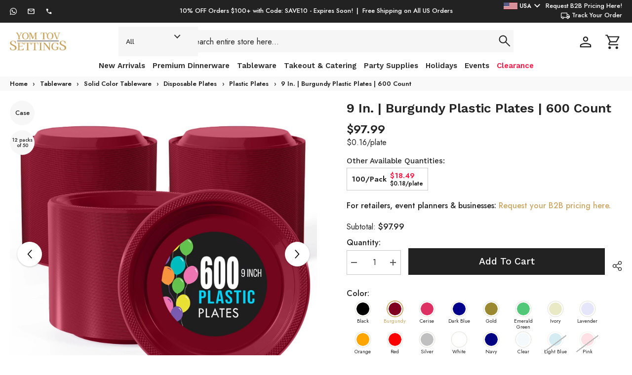

--- FILE ---
content_type: text/html; charset=utf-8
request_url: https://yomtovsettings.com/apps/glorelated/data?available=true&limit=20&orderby=asc&action=collection&handle=burgundy-tableware
body_size: 37292
content:
[{
            "id":9561143410988,
            "available":true,
            "title":"182 Piece Combo Set - Service For 26 - Burgundy",
            "handle":"182-piece-combo-set-service-for-26-burgundy",
            "images":["\/\/yomtovsettings.com\/cdn\/shop\/files\/182-Burgundy-NoLogo.jpg?v=1723037430","\/\/yomtovsettings.com\/cdn\/shop\/files\/1_46.jpg?v=1722975855","\/\/yomtovsettings.com\/cdn\/shop\/files\/2_12.jpg?v=1722975855","\/\/yomtovsettings.com\/cdn\/shop\/files\/3_a1dea9a2-ee17-4342-8a57-a1cc32153b30.jpg?v=1722975855","\/\/yomtovsettings.com\/cdn\/shop\/files\/4_7dc7421f-4a84-4ba3-850f-825673ab1eca.jpg?v=1722975855","\/\/yomtovsettings.com\/cdn\/shop\/files\/5_adba1a02-6d24-47da-b679-ca406d868855.jpg?v=1722975855","\/\/yomtovsettings.com\/cdn\/shop\/files\/6_c2e69448-6fd4-4022-b544-99a04ac8500e.jpg?v=1722975855"],
            "tags":["Advertise","Advertise - 182 Piece Combo Pack","Relaunch"],
            "collections":[{"id":487534657836,"handle":"all-products","title":"All Products","updated_at":"2026-01-18T07:15:45-05:00","body_html":"","published_at":"2024-12-25T13:07:24-05:00","sort_order":"manual","template_suffix":"","disjunctive":false,"rules":[{"column":"type","relation":"not_equals","condition":"Misc"},{"column":"variant_price","relation":"greater_than","condition":"9.49"}],"published_scope":"global"},{"id":486217318700,"handle":"all-products-excluding-black-friday-products-for-discount","updated_at":"2026-01-18T07:15:45-05:00","published_at":"2024-11-26T14:45:04-05:00","sort_order":"manual","template_suffix":"","published_scope":"global","title":"All Products For Discount","body_html":""},{"id":476889448748,"handle":"burgundy-tableware","updated_at":"2026-01-08T07:16:20-05:00","published_at":"2024-06-14T14:05:30-04:00","sort_order":"manual","template_suffix":"template_custom_breadcrumbs_level3","published_scope":"global","title":"Burgundy Tableware","body_html":"","image":{"created_at":"2024-08-08T10:12:44-04:00","alt":null,"width":1200,"height":1200,"src":"\/\/yomtovsettings.com\/cdn\/shop\/collections\/burgundy-tableware.webp?v=1723126364"}},{"id":485509398828,"handle":"hanukkah-dinnerware","updated_at":"2026-01-17T07:16:05-05:00","published_at":"2024-11-11T11:57:38-05:00","sort_order":"manual","template_suffix":null,"published_scope":"global","title":"Hanukkah Dinnerware","body_html":null,"image":{"created_at":"2024-11-13T15:33:22-05:00","alt":null,"width":1200,"height":1200,"src":"\/\/yomtovsettings.com\/cdn\/shop\/collections\/plastic-dinnerware_e3edfeab-6dab-4726-a6b2-2769993ddaad.webp?v=1731530002"}},{"id":485509464364,"handle":"hanukkah-party-tableware","updated_at":"2026-01-17T07:16:05-05:00","published_at":"2024-11-11T11:57:42-05:00","sort_order":"manual","template_suffix":"template_custom_breadcrumbs_level3","published_scope":"global","title":"Hanukkah Solid Color Dinnerware","body_html":"","image":{"created_at":"2024-11-13T15:33:24-05:00","alt":null,"width":1024,"height":1024,"src":"\/\/yomtovsettings.com\/cdn\/shop\/collections\/a5ae6995-6b0e-4072-a3fb-70a2b9a5b2cb_1.png?v=1763678417"}},{"id":485028299052,"handle":"new-years-dinnerware","updated_at":"2026-01-17T07:16:05-05:00","published_at":"2024-10-29T11:10:14-04:00","sort_order":"manual","template_suffix":null,"published_scope":"global","title":"New Year's Dinnerware","body_html":null,"image":{"created_at":"2024-12-06T13:00:35-05:00","alt":null,"width":1200,"height":1200,"src":"\/\/yomtovsettings.com\/cdn\/shop\/collections\/plastic-dinnerware_5856afef-07ad-4286-958c-179cd8e24b07.webp?v=1733508036"}},{"id":485028331820,"handle":"new-years-party-tableware","updated_at":"2026-01-17T07:16:05-05:00","published_at":"2024-10-29T11:10:16-04:00","sort_order":"manual","template_suffix":"template_custom_breadcrumbs_level3","published_scope":"global","title":"New Year's Tableware","body_html":"","image":{"created_at":"2024-12-06T13:00:36-05:00","alt":null,"width":2048,"height":2048,"src":"\/\/yomtovsettings.com\/cdn\/shop\/collections\/Party-Supplies_24a84d6b-617a-4011-aa84-8ed1164a6051.webp?v=1733508037"}},{"id":476672590124,"handle":"party-tableware","updated_at":"2026-01-17T07:16:05-05:00","published_at":"2024-06-10T15:08:12-04:00","sort_order":"manual","template_suffix":"","published_scope":"global","title":"Party Tableware","body_html":"","image":{"created_at":"2024-08-08T12:30:03-04:00","alt":null,"width":2048,"height":2048,"src":"\/\/yomtovsettings.com\/cdn\/shop\/collections\/Party-Supplies_d05b1fa4-b9ee-43e5-bcfb-feb6b6edcbdb.webp?v=1723134603"}},{"id":476995387692,"handle":"plastic-combo-sets","updated_at":"2026-01-16T13:41:21-05:00","published_at":"2024-06-17T14:22:49-04:00","sort_order":"manual","template_suffix":"","published_scope":"global","title":"Plastic Combo Sets","body_html":"","image":{"created_at":"2024-08-07T14:41:42-04:00","alt":null,"width":800,"height":800,"src":"\/\/yomtovsettings.com\/cdn\/shop\/collections\/plastic-combo-sets.webp?v=1723056102"}},{"id":479719948588,"handle":"plastic-dinnerware","updated_at":"2026-01-17T07:16:05-05:00","published_at":"2024-07-24T15:14:59-04:00","sort_order":"manual","template_suffix":"","published_scope":"global","title":"Plastic Dinnerware","body_html":"","image":{"created_at":"2024-08-07T14:33:40-04:00","alt":null,"width":1200,"height":1200,"src":"\/\/yomtovsettings.com\/cdn\/shop\/collections\/plastic-dinnerware.webp?v=1723055621"}},{"id":485026038060,"handle":"thanksgiving-dinnerware","updated_at":"2026-01-17T07:16:05-05:00","published_at":"2024-10-29T10:34:39-04:00","sort_order":"manual","template_suffix":null,"published_scope":"global","title":"Thanksgiving Dinnerware","body_html":null,"image":{"created_at":"2024-11-04T18:44:34-05:00","alt":null,"width":1200,"height":1200,"src":"\/\/yomtovsettings.com\/cdn\/shop\/collections\/plastic-dinnerware_d7aa0670-e781-4dae-a1ed-6a8ea5886bfb.webp?v=1730763875"}},{"id":480357056812,"handle":"thanksgiving-party-tableware","updated_at":"2026-01-17T07:16:05-05:00","published_at":"2024-08-05T10:43:23-04:00","sort_order":"manual","template_suffix":"template_custom_breadcrumbs_level3","published_scope":"global","title":"Thanksgiving Party Tableware","body_html":"","image":{"created_at":"2024-11-04T18:44:29-05:00","alt":null,"width":2048,"height":2048,"src":"\/\/yomtovsettings.com\/cdn\/shop\/collections\/Party-Supplies_75285538-3887-47e9-8afb-3623d1c63e3c.webp?v=1730763869"}}],
            "type":"Dinnerware",
            "variants":[{"id":49540621566252,"title":"Default Title","option1":"Default Title","option2":null,"option3":null,"sku":"98033-yt","requires_shipping":true,"taxable":true,"featured_image":null,"available":true,"name":"182 Piece Combo Set - Service For 26 - Burgundy","public_title":null,"options":["Default Title"],"price":2899,"weight":1814,"compare_at_price":0,"inventory_management":"shopify","barcode":"810144496849","requires_selling_plan":false,"selling_plan_allocations":[]}],
            "vendor":"Yom Tov Settings",
            "price":2899,
            "compare_at_price":0},{
            "id":9471851069740,
            "available":true,
            "title":"9 Oz. Burgundy Paper Cups | 100 Count",
            "handle":"9-oz-burgundy-paper-cups-100-ct",
            "images":["\/\/yomtovsettings.com\/cdn\/shop\/files\/Burgundy-Paper-Cups-1_1ad6e00e-c62a-46de-a748-d6d1b76bd309.jpg?v=1722889408","\/\/yomtovsettings.com\/cdn\/shop\/files\/Burgundy-Paper-Cups-3_8a0b732a-fa40-4ba1-ae58-93a548f485db.jpg?v=1722889409","\/\/yomtovsettings.com\/cdn\/shop\/files\/Burgundy-Paper-Cups-4_77106d96-1525-471b-86ae-afc3ba7fee35.jpg?v=1722889408","\/\/yomtovsettings.com\/cdn\/shop\/files\/Burgundy-Paper-Cups-5_e36bc75f-84a9-49bd-b7f3-df9dc0f81282.jpg?v=1722889408","\/\/yomtovsettings.com\/cdn\/shop\/files\/Burgundy-Paper-Cups-6_16e1b3ff-eef4-47c0-988b-4830d7177e36.jpg?v=1722889408"],
            "tags":["Advertise","Advertise - 9 Oz. Paper Cups","Relaunch"],
            "collections":[{"id":487534657836,"handle":"all-products","title":"All Products","updated_at":"2026-01-18T07:15:45-05:00","body_html":"","published_at":"2024-12-25T13:07:24-05:00","sort_order":"manual","template_suffix":"","disjunctive":false,"rules":[{"column":"type","relation":"not_equals","condition":"Misc"},{"column":"variant_price","relation":"greater_than","condition":"9.49"}],"published_scope":"global"},{"id":486217318700,"handle":"all-products-excluding-black-friday-products-for-discount","updated_at":"2026-01-18T07:15:45-05:00","published_at":"2024-11-26T14:45:04-05:00","sort_order":"manual","template_suffix":"","published_scope":"global","title":"All Products For Discount","body_html":""},{"id":476889448748,"handle":"burgundy-tableware","updated_at":"2026-01-08T07:16:20-05:00","published_at":"2024-06-14T14:05:30-04:00","sort_order":"manual","template_suffix":"template_custom_breadcrumbs_level3","published_scope":"global","title":"Burgundy Tableware","body_html":"","image":{"created_at":"2024-08-08T10:12:44-04:00","alt":null,"width":1200,"height":1200,"src":"\/\/yomtovsettings.com\/cdn\/shop\/collections\/burgundy-tableware.webp?v=1723126364"}},{"id":476885451052,"handle":"disposable-cups","updated_at":"2026-01-16T17:16:34-05:00","published_at":"2024-06-14T12:30:24-04:00","sort_order":"manual","template_suffix":"","published_scope":"global","title":"Disposable Cups","body_html":"","image":{"created_at":"2024-08-07T14:34:44-04:00","alt":null,"width":800,"height":800,"src":"\/\/yomtovsettings.com\/cdn\/shop\/collections\/disposable-cups.webp?v=1723055684"}},{"id":476998697260,"handle":"fathers-day","updated_at":"2026-01-15T16:36:26-05:00","published_at":"2024-06-17T15:44:21-04:00","sort_order":"manual","template_suffix":"","published_scope":"global","title":"Father's Day","body_html":"","image":{"created_at":"2024-08-08T10:23:03-04:00","alt":null,"width":1080,"height":1080,"src":"\/\/yomtovsettings.com\/cdn\/shop\/collections\/fathers-day.jpg?v=1723126983"}},{"id":479819432236,"handle":"fathers-day-tableware","updated_at":"2026-01-15T16:39:32-05:00","published_at":"2024-07-26T10:37:55-04:00","sort_order":"manual","template_suffix":"","published_scope":"global","title":"Father's Day Tableware","body_html":""},{"id":464827613484,"handle":"hanukkah","updated_at":"2026-01-17T07:16:05-05:00","published_at":"2023-11-06T10:28:58-05:00","sort_order":"manual","template_suffix":"template_custom_breadcrumbs_level2","published_scope":"global","title":"Hanukkah","body_html":"","image":{"created_at":"2024-08-08T10:31:00-04:00","alt":null,"width":5000,"height":3333,"src":"\/\/yomtovsettings.com\/cdn\/shop\/collections\/hanukkah.jpg?v=1725895988"}},{"id":485509398828,"handle":"hanukkah-dinnerware","updated_at":"2026-01-17T07:16:05-05:00","published_at":"2024-11-11T11:57:38-05:00","sort_order":"manual","template_suffix":null,"published_scope":"global","title":"Hanukkah Dinnerware","body_html":null,"image":{"created_at":"2024-11-13T15:33:22-05:00","alt":null,"width":1200,"height":1200,"src":"\/\/yomtovsettings.com\/cdn\/shop\/collections\/plastic-dinnerware_e3edfeab-6dab-4726-a6b2-2769993ddaad.webp?v=1731530002"}},{"id":485509595436,"handle":"hanukkah-disposable-cups","updated_at":"2026-01-16T17:24:08-05:00","published_at":"2024-11-11T11:57:53-05:00","sort_order":"manual","template_suffix":"template_custom_breadcrumbs_level4","published_scope":"global","title":"Hanukkah Disposable Cups","body_html":null,"image":{"created_at":"2024-11-13T15:33:24-05:00","alt":null,"width":800,"height":800,"src":"\/\/yomtovsettings.com\/cdn\/shop\/collections\/disposable-cups_f3d52422-521f-49d6-96aa-1732cb37cefa.webp?v=1731530004"}},{"id":485509366060,"handle":"hanukkah-paper-cups","updated_at":"2026-01-16T17:21:21-05:00","published_at":"2024-11-11T11:57:33-05:00","sort_order":"manual","template_suffix":"template_custom_breadcrumbs_level5","published_scope":"global","title":"Hanukkah Paper Cups","body_html":null,"image":{"created_at":"2024-11-13T15:33:22-05:00","alt":null,"width":2500,"height":2500,"src":"\/\/yomtovsettings.com\/cdn\/shop\/collections\/paper-cups_606aa746-7eee-43dd-a7a0-25be9901a3db.webp?v=1731530002"}},{"id":485509464364,"handle":"hanukkah-party-tableware","updated_at":"2026-01-17T07:16:05-05:00","published_at":"2024-11-11T11:57:42-05:00","sort_order":"manual","template_suffix":"template_custom_breadcrumbs_level3","published_scope":"global","title":"Hanukkah Solid Color Dinnerware","body_html":"","image":{"created_at":"2024-11-13T15:33:24-05:00","alt":null,"width":1024,"height":1024,"src":"\/\/yomtovsettings.com\/cdn\/shop\/collections\/a5ae6995-6b0e-4072-a3fb-70a2b9a5b2cb_1.png?v=1763678417"}},{"id":489822257452,"handle":"items-under-20","title":"Items under $20","updated_at":"2026-01-18T07:15:45-05:00","body_html":"","published_at":"2025-02-25T10:36:22-05:00","sort_order":"manual","template_suffix":"","disjunctive":false,"rules":[{"column":"variant_price","relation":"less_than","condition":"20"}],"published_scope":"global"},{"id":485028299052,"handle":"new-years-dinnerware","updated_at":"2026-01-17T07:16:05-05:00","published_at":"2024-10-29T11:10:14-04:00","sort_order":"manual","template_suffix":null,"published_scope":"global","title":"New Year's Dinnerware","body_html":null,"image":{"created_at":"2024-12-06T13:00:35-05:00","alt":null,"width":1200,"height":1200,"src":"\/\/yomtovsettings.com\/cdn\/shop\/collections\/plastic-dinnerware_5856afef-07ad-4286-958c-179cd8e24b07.webp?v=1733508036"}},{"id":485028397356,"handle":"new-years-disposable-cups","updated_at":"2026-01-16T07:16:12-05:00","published_at":"2024-10-29T11:10:23-04:00","sort_order":"manual","template_suffix":"template_custom_breadcrumbs_level4","published_scope":"global","title":"New Year's Disposable Cups","body_html":null,"image":{"created_at":"2024-12-06T13:00:37-05:00","alt":null,"width":800,"height":800,"src":"\/\/yomtovsettings.com\/cdn\/shop\/collections\/disposable-cups_7d69febd-3375-43e2-9cb6-2d6c0762a8bb.webp?v=1733508037"}},{"id":485028495660,"handle":"new-years-paper-cups","updated_at":"2026-01-14T00:12:46-05:00","published_at":"2024-10-29T11:10:40-04:00","sort_order":"manual","template_suffix":"template_custom_breadcrumbs_level5","published_scope":"global","title":"New Year's Paper Cups","body_html":null,"image":{"created_at":"2024-12-06T13:00:39-05:00","alt":null,"width":2500,"height":2500,"src":"\/\/yomtovsettings.com\/cdn\/shop\/collections\/paper-cups_4fcc1b74-be7c-478d-82c5-520151ae0fd7.webp?v=1733508039"}},{"id":485028331820,"handle":"new-years-party-tableware","updated_at":"2026-01-17T07:16:05-05:00","published_at":"2024-10-29T11:10:16-04:00","sort_order":"manual","template_suffix":"template_custom_breadcrumbs_level3","published_scope":"global","title":"New Year's Tableware","body_html":"","image":{"created_at":"2024-12-06T13:00:36-05:00","alt":null,"width":2048,"height":2048,"src":"\/\/yomtovsettings.com\/cdn\/shop\/collections\/Party-Supplies_24a84d6b-617a-4011-aa84-8ed1164a6051.webp?v=1733508037"}},{"id":472764121388,"handle":"paper-cups","updated_at":"2026-01-16T17:16:31-05:00","published_at":"2024-03-28T15:52:57-04:00","sort_order":"manual","template_suffix":"template_custom_breadcrumbs","published_scope":"global","title":"Paper Cups","body_html":"","image":{"created_at":"2024-08-08T11:35:48-04:00","alt":null,"width":2500,"height":2500,"src":"\/\/yomtovsettings.com\/cdn\/shop\/collections\/paper-cups.webp?v=1723131349"}},{"id":476672590124,"handle":"party-tableware","updated_at":"2026-01-17T07:16:05-05:00","published_at":"2024-06-10T15:08:12-04:00","sort_order":"manual","template_suffix":"","published_scope":"global","title":"Party Tableware","body_html":"","image":{"created_at":"2024-08-08T12:30:03-04:00","alt":null,"width":2048,"height":2048,"src":"\/\/yomtovsettings.com\/cdn\/shop\/collections\/Party-Supplies_d05b1fa4-b9ee-43e5-bcfb-feb6b6edcbdb.webp?v=1723134603"}},{"id":479719948588,"handle":"plastic-dinnerware","updated_at":"2026-01-17T07:16:05-05:00","published_at":"2024-07-24T15:14:59-04:00","sort_order":"manual","template_suffix":"","published_scope":"global","title":"Plastic Dinnerware","body_html":"","image":{"created_at":"2024-08-07T14:33:40-04:00","alt":null,"width":1200,"height":1200,"src":"\/\/yomtovsettings.com\/cdn\/shop\/collections\/plastic-dinnerware.webp?v=1723055621"}},{"id":476998730028,"handle":"thanksgiving","updated_at":"2026-01-17T07:16:05-05:00","published_at":"2024-06-17T15:46:06-04:00","sort_order":"manual","template_suffix":"template_custom_breadcrumbs_level2","published_scope":"global","title":"Thanksgiving","body_html":"","image":{"created_at":"2024-08-08T10:28:47-04:00","alt":null,"width":1080,"height":1080,"src":"\/\/yomtovsettings.com\/cdn\/shop\/collections\/thanksgiving.jpg?v=1723127327"}},{"id":485026038060,"handle":"thanksgiving-dinnerware","updated_at":"2026-01-17T07:16:05-05:00","published_at":"2024-10-29T10:34:39-04:00","sort_order":"manual","template_suffix":null,"published_scope":"global","title":"Thanksgiving Dinnerware","body_html":null,"image":{"created_at":"2024-11-04T18:44:34-05:00","alt":null,"width":1200,"height":1200,"src":"\/\/yomtovsettings.com\/cdn\/shop\/collections\/plastic-dinnerware_d7aa0670-e781-4dae-a1ed-6a8ea5886bfb.webp?v=1730763875"}},{"id":485026136364,"handle":"thanksgiving-disposable-cups","updated_at":"2026-01-16T17:21:01-05:00","published_at":"2024-10-29T10:34:52-04:00","sort_order":"manual","template_suffix":"template_custom_breadcrumbs_level4","published_scope":"global","title":"Thanksgiving Disposable Cups","body_html":null,"image":{"created_at":"2024-11-04T18:44:38-05:00","alt":null,"width":800,"height":800,"src":"\/\/yomtovsettings.com\/cdn\/shop\/collections\/disposable-cups_bfc8eede-5778-4ae1-a699-8073d8be7cc6.webp?v=1730763878"}},{"id":485026201900,"handle":"thanksgiving-paper-cups","updated_at":"2026-01-14T00:23:36-05:00","published_at":"2024-10-29T10:35:01-04:00","sort_order":"manual","template_suffix":"template_custom_breadcrumbs_level5","published_scope":"global","title":"Thanksgiving Paper Cups","body_html":null,"image":{"created_at":"2024-11-04T18:44:39-05:00","alt":null,"width":2500,"height":2500,"src":"\/\/yomtovsettings.com\/cdn\/shop\/collections\/paper-cups_c37ed1d9-5e6c-413b-b7d8-ff72ccd6c2c3.webp?v=1730763880"}},{"id":480357056812,"handle":"thanksgiving-party-tableware","updated_at":"2026-01-17T07:16:05-05:00","published_at":"2024-08-05T10:43:23-04:00","sort_order":"manual","template_suffix":"template_custom_breadcrumbs_level3","published_scope":"global","title":"Thanksgiving Party Tableware","body_html":"","image":{"created_at":"2024-11-04T18:44:29-05:00","alt":null,"width":2048,"height":2048,"src":"\/\/yomtovsettings.com\/cdn\/shop\/collections\/Party-Supplies_75285538-3887-47e9-8afb-3623d1c63e3c.webp?v=1730763869"}}],
            "type":"Dinnerware",
            "variants":[{"id":49237602402604,"title":"Default Title","option1":"Default Title","option2":null,"option3":null,"sku":"97333-yt","requires_shipping":true,"taxable":true,"featured_image":null,"available":true,"name":"9 Oz. Burgundy Paper Cups | 100 Count","public_title":null,"options":["Default Title"],"price":1149,"weight":413,"compare_at_price":0,"inventory_management":"shopify","barcode":"743795973332","requires_selling_plan":false,"selling_plan_allocations":[]}],
            "vendor":"Yom Tov Settings",
            "price":1149,
            "compare_at_price":0},{
            "id":9475665363244,
            "available":true,
            "title":"Heavy Duty Burgundy Plastic Forks | 100 Count",
            "handle":"heavy-duty-burgundy-plastic-forks-100-count",
            "images":["\/\/yomtovsettings.com\/cdn\/shop\/files\/heavy-duty-burgundy-plastic-forks-50-ct-rea_d9a587f9-ecc2-4336-95b9-c3c2fed04636.jpg?v=1722891019","\/\/yomtovsettings.com\/cdn\/shop\/files\/heavy-duty-burgundy-plastic-forks-50-ct-5wc_86f7e1e5-a52f-4e74-8c1f-0a0d28631072.jpg?v=1722891019","\/\/yomtovsettings.com\/cdn\/shop\/files\/heavy-duty-burgundy-plastic-forks-50-ct-gqs_f99a6ff6-fd90-4b74-8f3d-5b7cfc06fd0e.jpg?v=1722891019","\/\/yomtovsettings.com\/cdn\/shop\/files\/heavy-duty-burgundy-plastic-forks-50-ct-mmk_ad5e174c-2812-4011-a1fa-6f9239536f73.jpg?v=1722891019","\/\/yomtovsettings.com\/cdn\/shop\/files\/heavy-duty-burgundy-plastic-forks-50-ct-72u_f838c684-4877-4ec3-8e32-2952b7dc82dc.jpg?v=1722891019","\/\/yomtovsettings.com\/cdn\/shop\/files\/heavy-duty-burgundy-plastic-forks-50-ct-rzw_d92e9c14-8bfe-49fd-9fd6-ae8c27e674a4.jpg?v=1722891019","\/\/yomtovsettings.com\/cdn\/shop\/files\/heavy-duty-burgundy-plastic-forks-50-ct-o7c_850161f9-e605-4e0d-a8dd-38dbf4e007cb.jpg?v=1722891019","\/\/yomtovsettings.com\/cdn\/shop\/files\/heavy-duty-burgundy-plastic-forks-50-ct-htu_174efd6d-0a95-4f46-8f7e-ab6e0d6e06d6.jpg?v=1722891019"],
            "tags":["Advertise","Advertise - Heavy Duty Forks","Relaunch"],
            "collections":[{"id":487534657836,"handle":"all-products","title":"All Products","updated_at":"2026-01-18T07:15:45-05:00","body_html":"","published_at":"2024-12-25T13:07:24-05:00","sort_order":"manual","template_suffix":"","disjunctive":false,"rules":[{"column":"type","relation":"not_equals","condition":"Misc"},{"column":"variant_price","relation":"greater_than","condition":"9.49"}],"published_scope":"global"},{"id":486217318700,"handle":"all-products-excluding-black-friday-products-for-discount","updated_at":"2026-01-18T07:15:45-05:00","published_at":"2024-11-26T14:45:04-05:00","sort_order":"manual","template_suffix":"","published_scope":"global","title":"All Products For Discount","body_html":""},{"id":476889448748,"handle":"burgundy-tableware","updated_at":"2026-01-08T07:16:20-05:00","published_at":"2024-06-14T14:05:30-04:00","sort_order":"manual","template_suffix":"template_custom_breadcrumbs_level3","published_scope":"global","title":"Burgundy Tableware","body_html":"","image":{"created_at":"2024-08-08T10:12:44-04:00","alt":null,"width":1200,"height":1200,"src":"\/\/yomtovsettings.com\/cdn\/shop\/collections\/burgundy-tableware.webp?v=1723126364"}},{"id":476998697260,"handle":"fathers-day","updated_at":"2026-01-15T16:36:26-05:00","published_at":"2024-06-17T15:44:21-04:00","sort_order":"manual","template_suffix":"","published_scope":"global","title":"Father's Day","body_html":"","image":{"created_at":"2024-08-08T10:23:03-04:00","alt":null,"width":1080,"height":1080,"src":"\/\/yomtovsettings.com\/cdn\/shop\/collections\/fathers-day.jpg?v=1723126983"}},{"id":479819432236,"handle":"fathers-day-tableware","updated_at":"2026-01-15T16:39:32-05:00","published_at":"2024-07-26T10:37:55-04:00","sort_order":"manual","template_suffix":"","published_scope":"global","title":"Father's Day Tableware","body_html":""},{"id":464827613484,"handle":"hanukkah","updated_at":"2026-01-17T07:16:05-05:00","published_at":"2023-11-06T10:28:58-05:00","sort_order":"manual","template_suffix":"template_custom_breadcrumbs_level2","published_scope":"global","title":"Hanukkah","body_html":"","image":{"created_at":"2024-08-08T10:31:00-04:00","alt":null,"width":5000,"height":3333,"src":"\/\/yomtovsettings.com\/cdn\/shop\/collections\/hanukkah.jpg?v=1725895988"}},{"id":485509398828,"handle":"hanukkah-dinnerware","updated_at":"2026-01-17T07:16:05-05:00","published_at":"2024-11-11T11:57:38-05:00","sort_order":"manual","template_suffix":null,"published_scope":"global","title":"Hanukkah Dinnerware","body_html":null,"image":{"created_at":"2024-11-13T15:33:22-05:00","alt":null,"width":1200,"height":1200,"src":"\/\/yomtovsettings.com\/cdn\/shop\/collections\/plastic-dinnerware_e3edfeab-6dab-4726-a6b2-2769993ddaad.webp?v=1731530002"}},{"id":485509660972,"handle":"hanukkah-plastic-cutlery","updated_at":"2026-01-15T11:31:45-05:00","published_at":"2024-11-11T11:58:02-05:00","sort_order":"manual","template_suffix":"template_custom_breadcrumbs_level4","published_scope":"global","title":"Hanukkah Plastic Cutlery","body_html":null,"image":{"created_at":"2024-11-13T15:33:27-05:00","alt":null,"width":800,"height":800,"src":"\/\/yomtovsettings.com\/cdn\/shop\/collections\/plastic-cutlery_552524fa-c409-4e17-9ee4-cb6272619850.webp?v=1731530007"}},{"id":485509529900,"handle":"hanukkah-plastic-forks","updated_at":"2026-01-14T18:09:15-05:00","published_at":"2024-11-11T11:57:45-05:00","sort_order":"manual","template_suffix":"template_custom_breadcrumbs_level5","published_scope":"global","title":"Hanukkah Plastic Forks","body_html":null,"image":{"created_at":"2024-11-13T15:33:26-05:00","alt":null,"width":2500,"height":2500,"src":"\/\/yomtovsettings.com\/cdn\/shop\/collections\/Solid_Color_Forks-694047_43ea94f4-fde6-46b8-a868-71703bfe5b18.jpg?v=1731530006"}},{"id":485509464364,"handle":"hanukkah-party-tableware","updated_at":"2026-01-17T07:16:05-05:00","published_at":"2024-11-11T11:57:42-05:00","sort_order":"manual","template_suffix":"template_custom_breadcrumbs_level3","published_scope":"global","title":"Hanukkah Solid Color Dinnerware","body_html":"","image":{"created_at":"2024-11-13T15:33:24-05:00","alt":null,"width":1024,"height":1024,"src":"\/\/yomtovsettings.com\/cdn\/shop\/collections\/a5ae6995-6b0e-4072-a3fb-70a2b9a5b2cb_1.png?v=1763678417"}},{"id":489822257452,"handle":"items-under-20","title":"Items under $20","updated_at":"2026-01-18T07:15:45-05:00","body_html":"","published_at":"2025-02-25T10:36:22-05:00","sort_order":"manual","template_suffix":"","disjunctive":false,"rules":[{"column":"variant_price","relation":"less_than","condition":"20"}],"published_scope":"global"},{"id":485028299052,"handle":"new-years-dinnerware","updated_at":"2026-01-17T07:16:05-05:00","published_at":"2024-10-29T11:10:14-04:00","sort_order":"manual","template_suffix":null,"published_scope":"global","title":"New Year's Dinnerware","body_html":null,"image":{"created_at":"2024-12-06T13:00:35-05:00","alt":null,"width":1200,"height":1200,"src":"\/\/yomtovsettings.com\/cdn\/shop\/collections\/plastic-dinnerware_5856afef-07ad-4286-958c-179cd8e24b07.webp?v=1733508036"}},{"id":485028528428,"handle":"new-years-plastic-cutlery","updated_at":"2026-01-15T11:34:47-05:00","published_at":"2024-10-29T11:10:44-04:00","sort_order":"manual","template_suffix":"template_custom_breadcrumbs_level4","published_scope":"global","title":"New Year's Plastic Cutlery","body_html":null,"image":{"created_at":"2024-12-06T13:00:38-05:00","alt":null,"width":800,"height":800,"src":"\/\/yomtovsettings.com\/cdn\/shop\/collections\/plastic-cutlery_7ff1caa1-a041-48cb-8053-479dc111898b.webp?v=1733508039"}},{"id":485028561196,"handle":"new-years-plastic-forks","updated_at":"2026-01-14T18:23:56-05:00","published_at":"2024-10-29T11:10:45-04:00","sort_order":"manual","template_suffix":"template_custom_breadcrumbs_level5","published_scope":"global","title":"New Year's Plastic Forks","body_html":null,"image":{"created_at":"2024-12-06T13:00:38-05:00","alt":null,"width":2500,"height":2500,"src":"\/\/yomtovsettings.com\/cdn\/shop\/collections\/Solid_Color_Forks-694047_138dc305-f50a-49e8-b34d-ad0bc3507274.jpg?v=1733508039"}},{"id":485028331820,"handle":"new-years-party-tableware","updated_at":"2026-01-17T07:16:05-05:00","published_at":"2024-10-29T11:10:16-04:00","sort_order":"manual","template_suffix":"template_custom_breadcrumbs_level3","published_scope":"global","title":"New Year's Tableware","body_html":"","image":{"created_at":"2024-12-06T13:00:36-05:00","alt":null,"width":2048,"height":2048,"src":"\/\/yomtovsettings.com\/cdn\/shop\/collections\/Party-Supplies_24a84d6b-617a-4011-aa84-8ed1164a6051.webp?v=1733508037"}},{"id":476672590124,"handle":"party-tableware","updated_at":"2026-01-17T07:16:05-05:00","published_at":"2024-06-10T15:08:12-04:00","sort_order":"manual","template_suffix":"","published_scope":"global","title":"Party Tableware","body_html":"","image":{"created_at":"2024-08-08T12:30:03-04:00","alt":null,"width":2048,"height":2048,"src":"\/\/yomtovsettings.com\/cdn\/shop\/collections\/Party-Supplies_d05b1fa4-b9ee-43e5-bcfb-feb6b6edcbdb.webp?v=1723134603"}},{"id":476885582124,"handle":"plastic-cutlery","updated_at":"2026-01-15T11:28:36-05:00","published_at":"2024-06-14T12:32:58-04:00","sort_order":"manual","template_suffix":"","published_scope":"global","title":"Plastic Cutlery","body_html":"","image":{"created_at":"2024-08-07T14:39:27-04:00","alt":null,"width":800,"height":800,"src":"\/\/yomtovsettings.com\/cdn\/shop\/collections\/plastic-cutlery.webp?v=1723055967"}},{"id":479719948588,"handle":"plastic-dinnerware","updated_at":"2026-01-17T07:16:05-05:00","published_at":"2024-07-24T15:14:59-04:00","sort_order":"manual","template_suffix":"","published_scope":"global","title":"Plastic Dinnerware","body_html":"","image":{"created_at":"2024-08-07T14:33:40-04:00","alt":null,"width":1200,"height":1200,"src":"\/\/yomtovsettings.com\/cdn\/shop\/collections\/plastic-dinnerware.webp?v=1723055621"}},{"id":461139607852,"handle":"plastic-forks","updated_at":"2026-01-05T07:14:55-05:00","published_at":"2023-09-18T11:40:55-04:00","sort_order":"manual","template_suffix":"template_custom_breadcrumbs","published_scope":"global","title":"Plastic Forks","body_html":"\u003c!----\u003e","image":{"created_at":"2023-11-27T19:51:19-05:00","alt":null,"width":2500,"height":2500,"src":"\/\/yomtovsettings.com\/cdn\/shop\/collections\/Solid_Color_Forks-694047.jpg?v=1708553304"}},{"id":476998730028,"handle":"thanksgiving","updated_at":"2026-01-17T07:16:05-05:00","published_at":"2024-06-17T15:46:06-04:00","sort_order":"manual","template_suffix":"template_custom_breadcrumbs_level2","published_scope":"global","title":"Thanksgiving","body_html":"","image":{"created_at":"2024-08-08T10:28:47-04:00","alt":null,"width":1080,"height":1080,"src":"\/\/yomtovsettings.com\/cdn\/shop\/collections\/thanksgiving.jpg?v=1723127327"}},{"id":485026038060,"handle":"thanksgiving-dinnerware","updated_at":"2026-01-17T07:16:05-05:00","published_at":"2024-10-29T10:34:39-04:00","sort_order":"manual","template_suffix":null,"published_scope":"global","title":"Thanksgiving Dinnerware","body_html":null,"image":{"created_at":"2024-11-04T18:44:34-05:00","alt":null,"width":1200,"height":1200,"src":"\/\/yomtovsettings.com\/cdn\/shop\/collections\/plastic-dinnerware_d7aa0670-e781-4dae-a1ed-6a8ea5886bfb.webp?v=1730763875"}},{"id":480357056812,"handle":"thanksgiving-party-tableware","updated_at":"2026-01-17T07:16:05-05:00","published_at":"2024-08-05T10:43:23-04:00","sort_order":"manual","template_suffix":"template_custom_breadcrumbs_level3","published_scope":"global","title":"Thanksgiving Party Tableware","body_html":"","image":{"created_at":"2024-11-04T18:44:29-05:00","alt":null,"width":2048,"height":2048,"src":"\/\/yomtovsettings.com\/cdn\/shop\/collections\/Party-Supplies_75285538-3887-47e9-8afb-3623d1c63e3c.webp?v=1730763869"}},{"id":485026267436,"handle":"thanksgiving-plastic-cutlery","updated_at":"2026-01-15T11:30:43-05:00","published_at":"2024-10-29T10:35:05-04:00","sort_order":"manual","template_suffix":"template_custom_breadcrumbs_level4","published_scope":"global","title":"Thanksgiving Plastic Cutlery","body_html":null,"image":{"created_at":"2024-11-04T18:44:40-05:00","alt":null,"width":800,"height":800,"src":"\/\/yomtovsettings.com\/cdn\/shop\/collections\/plastic-cutlery_c5bb9c7e-e960-45b6-8267-9d4060f26378.webp?v=1730763880"}},{"id":485026234668,"handle":"thanksgiving-plastic-forks","updated_at":"2026-01-14T18:09:24-05:00","published_at":"2024-10-29T10:35:04-04:00","sort_order":"manual","template_suffix":"template_custom_breadcrumbs_level5","published_scope":"global","title":"Thanksgiving Plastic Forks","body_html":null,"image":{"created_at":"2024-11-04T18:44:39-05:00","alt":null,"width":2500,"height":2500,"src":"\/\/yomtovsettings.com\/cdn\/shop\/collections\/Solid_Color_Forks-694047_c395c93d-be0e-4d8b-86c8-647389db0307.jpg?v=1730763880"}}],
            "type":"Dinnerware",
            "variants":[{"id":49249832042796,"title":"Default Title","option1":"Default Title","option2":null,"option3":null,"sku":"94603.yt.2","requires_shipping":true,"taxable":true,"featured_image":null,"available":true,"name":"Heavy Duty Burgundy Plastic Forks | 100 Count","public_title":null,"options":["Default Title"],"price":1149,"weight":510,"compare_at_price":0,"inventory_management":"shopify","barcode":"","requires_selling_plan":false,"selling_plan_allocations":[]}],
            "vendor":"Yom Tov Settings",
            "price":1149,
            "compare_at_price":0},{
            "id":9476282646828,
            "available":true,
            "title":"12 Oz. Burgundy Plastic Cups | 100 Count",
            "handle":"12-oz-burgundy-plastic-cups-100-count",
            "images":["\/\/yomtovsettings.com\/cdn\/shop\/files\/12-oz-burgundy-plastic-cups-50-ct-czd_f05bffaa-da32-4400-abd9-df193ed259b2.jpg?v=1722891587","\/\/yomtovsettings.com\/cdn\/shop\/files\/12-oz-burgundy-plastic-cups-50-ct-yeb_0b1747ed-a1ba-4bba-af89-c9a7cec3b69b.jpg?v=1722891586","\/\/yomtovsettings.com\/cdn\/shop\/files\/12-oz-burgundy-plastic-cups-50-ct-hgw_4d968f68-67d4-4f98-8b7d-54e9d81b42cc.jpg?v=1722891586","\/\/yomtovsettings.com\/cdn\/shop\/files\/12-oz-burgundy-plastic-cups-50-ct-vsd_c22e02f3-8465-4d8d-a83e-caabedefc436.jpg?v=1722891586","\/\/yomtovsettings.com\/cdn\/shop\/files\/12-oz-burgundy-plastic-cups-50-ct-qd9_3e368cb1-ecee-4c4a-b111-c7a9796b80f7.jpg?v=1722891586","\/\/yomtovsettings.com\/cdn\/shop\/files\/12-oz-burgundy-plastic-cups-50-ct-ph1_6d0f570c-a291-4732-aa93-1ddeaf7c97d6.jpg?v=1722891587"],
            "tags":["Advertise","Advertise - 12 Oz. Plastic Cups","Relaunch"],
            "collections":[{"id":487534657836,"handle":"all-products","title":"All Products","updated_at":"2026-01-18T07:15:45-05:00","body_html":"","published_at":"2024-12-25T13:07:24-05:00","sort_order":"manual","template_suffix":"","disjunctive":false,"rules":[{"column":"type","relation":"not_equals","condition":"Misc"},{"column":"variant_price","relation":"greater_than","condition":"9.49"}],"published_scope":"global"},{"id":486217318700,"handle":"all-products-excluding-black-friday-products-for-discount","updated_at":"2026-01-18T07:15:45-05:00","published_at":"2024-11-26T14:45:04-05:00","sort_order":"manual","template_suffix":"","published_scope":"global","title":"All Products For Discount","body_html":""},{"id":476889448748,"handle":"burgundy-tableware","updated_at":"2026-01-08T07:16:20-05:00","published_at":"2024-06-14T14:05:30-04:00","sort_order":"manual","template_suffix":"template_custom_breadcrumbs_level3","published_scope":"global","title":"Burgundy Tableware","body_html":"","image":{"created_at":"2024-08-08T10:12:44-04:00","alt":null,"width":1200,"height":1200,"src":"\/\/yomtovsettings.com\/cdn\/shop\/collections\/burgundy-tableware.webp?v=1723126364"}},{"id":476885451052,"handle":"disposable-cups","updated_at":"2026-01-16T17:16:34-05:00","published_at":"2024-06-14T12:30:24-04:00","sort_order":"manual","template_suffix":"","published_scope":"global","title":"Disposable Cups","body_html":"","image":{"created_at":"2024-08-07T14:34:44-04:00","alt":null,"width":800,"height":800,"src":"\/\/yomtovsettings.com\/cdn\/shop\/collections\/disposable-cups.webp?v=1723055684"}},{"id":476998697260,"handle":"fathers-day","updated_at":"2026-01-15T16:36:26-05:00","published_at":"2024-06-17T15:44:21-04:00","sort_order":"manual","template_suffix":"","published_scope":"global","title":"Father's Day","body_html":"","image":{"created_at":"2024-08-08T10:23:03-04:00","alt":null,"width":1080,"height":1080,"src":"\/\/yomtovsettings.com\/cdn\/shop\/collections\/fathers-day.jpg?v=1723126983"}},{"id":479819432236,"handle":"fathers-day-tableware","updated_at":"2026-01-15T16:39:32-05:00","published_at":"2024-07-26T10:37:55-04:00","sort_order":"manual","template_suffix":"","published_scope":"global","title":"Father's Day Tableware","body_html":""},{"id":464827613484,"handle":"hanukkah","updated_at":"2026-01-17T07:16:05-05:00","published_at":"2023-11-06T10:28:58-05:00","sort_order":"manual","template_suffix":"template_custom_breadcrumbs_level2","published_scope":"global","title":"Hanukkah","body_html":"","image":{"created_at":"2024-08-08T10:31:00-04:00","alt":null,"width":5000,"height":3333,"src":"\/\/yomtovsettings.com\/cdn\/shop\/collections\/hanukkah.jpg?v=1725895988"}},{"id":485509398828,"handle":"hanukkah-dinnerware","updated_at":"2026-01-17T07:16:05-05:00","published_at":"2024-11-11T11:57:38-05:00","sort_order":"manual","template_suffix":null,"published_scope":"global","title":"Hanukkah Dinnerware","body_html":null,"image":{"created_at":"2024-11-13T15:33:22-05:00","alt":null,"width":1200,"height":1200,"src":"\/\/yomtovsettings.com\/cdn\/shop\/collections\/plastic-dinnerware_e3edfeab-6dab-4726-a6b2-2769993ddaad.webp?v=1731530002"}},{"id":485509595436,"handle":"hanukkah-disposable-cups","updated_at":"2026-01-16T17:24:08-05:00","published_at":"2024-11-11T11:57:53-05:00","sort_order":"manual","template_suffix":"template_custom_breadcrumbs_level4","published_scope":"global","title":"Hanukkah Disposable Cups","body_html":null,"image":{"created_at":"2024-11-13T15:33:24-05:00","alt":null,"width":800,"height":800,"src":"\/\/yomtovsettings.com\/cdn\/shop\/collections\/disposable-cups_f3d52422-521f-49d6-96aa-1732cb37cefa.webp?v=1731530004"}},{"id":485509431596,"handle":"hanukkah-plastic-cups","updated_at":"2026-01-16T07:16:12-05:00","published_at":"2024-11-11T11:57:39-05:00","sort_order":"manual","template_suffix":"template_custom_breadcrumbs_level5","published_scope":"global","title":"Hanukkah Plastic Cups","body_html":null,"image":{"created_at":"2024-11-13T15:33:22-05:00","alt":null,"width":800,"height":800,"src":"\/\/yomtovsettings.com\/cdn\/shop\/collections\/plastic-cups_2545ba2f-ea66-41e1-9aba-5beda56012ea.webp?v=1731530003"}},{"id":485509464364,"handle":"hanukkah-party-tableware","updated_at":"2026-01-17T07:16:05-05:00","published_at":"2024-11-11T11:57:42-05:00","sort_order":"manual","template_suffix":"template_custom_breadcrumbs_level3","published_scope":"global","title":"Hanukkah Solid Color Dinnerware","body_html":"","image":{"created_at":"2024-11-13T15:33:24-05:00","alt":null,"width":1024,"height":1024,"src":"\/\/yomtovsettings.com\/cdn\/shop\/collections\/a5ae6995-6b0e-4072-a3fb-70a2b9a5b2cb_1.png?v=1763678417"}},{"id":489822257452,"handle":"items-under-20","title":"Items under $20","updated_at":"2026-01-18T07:15:45-05:00","body_html":"","published_at":"2025-02-25T10:36:22-05:00","sort_order":"manual","template_suffix":"","disjunctive":false,"rules":[{"column":"variant_price","relation":"less_than","condition":"20"}],"published_scope":"global"},{"id":485028299052,"handle":"new-years-dinnerware","updated_at":"2026-01-17T07:16:05-05:00","published_at":"2024-10-29T11:10:14-04:00","sort_order":"manual","template_suffix":null,"published_scope":"global","title":"New Year's Dinnerware","body_html":null,"image":{"created_at":"2024-12-06T13:00:35-05:00","alt":null,"width":1200,"height":1200,"src":"\/\/yomtovsettings.com\/cdn\/shop\/collections\/plastic-dinnerware_5856afef-07ad-4286-958c-179cd8e24b07.webp?v=1733508036"}},{"id":485028397356,"handle":"new-years-disposable-cups","updated_at":"2026-01-16T07:16:12-05:00","published_at":"2024-10-29T11:10:23-04:00","sort_order":"manual","template_suffix":"template_custom_breadcrumbs_level4","published_scope":"global","title":"New Year's Disposable Cups","body_html":null,"image":{"created_at":"2024-12-06T13:00:37-05:00","alt":null,"width":800,"height":800,"src":"\/\/yomtovsettings.com\/cdn\/shop\/collections\/disposable-cups_7d69febd-3375-43e2-9cb6-2d6c0762a8bb.webp?v=1733508037"}},{"id":485028430124,"handle":"new-years-plastic-cups","updated_at":"2026-01-16T07:16:12-05:00","published_at":"2024-10-29T11:10:34-04:00","sort_order":"manual","template_suffix":"template_custom_breadcrumbs_level5","published_scope":"global","title":"New Year's Plastic Cups","body_html":null,"image":{"created_at":"2024-12-06T13:00:37-05:00","alt":null,"width":800,"height":800,"src":"\/\/yomtovsettings.com\/cdn\/shop\/collections\/plastic-cups_d0597efd-0635-4aec-bc5b-02edff629913.webp?v=1733508037"}},{"id":485028331820,"handle":"new-years-party-tableware","updated_at":"2026-01-17T07:16:05-05:00","published_at":"2024-10-29T11:10:16-04:00","sort_order":"manual","template_suffix":"template_custom_breadcrumbs_level3","published_scope":"global","title":"New Year's Tableware","body_html":"","image":{"created_at":"2024-12-06T13:00:36-05:00","alt":null,"width":2048,"height":2048,"src":"\/\/yomtovsettings.com\/cdn\/shop\/collections\/Party-Supplies_24a84d6b-617a-4011-aa84-8ed1164a6051.webp?v=1733508037"}},{"id":476672590124,"handle":"party-tableware","updated_at":"2026-01-17T07:16:05-05:00","published_at":"2024-06-10T15:08:12-04:00","sort_order":"manual","template_suffix":"","published_scope":"global","title":"Party Tableware","body_html":"","image":{"created_at":"2024-08-08T12:30:03-04:00","alt":null,"width":2048,"height":2048,"src":"\/\/yomtovsettings.com\/cdn\/shop\/collections\/Party-Supplies_d05b1fa4-b9ee-43e5-bcfb-feb6b6edcbdb.webp?v=1723134603"}},{"id":476885483820,"handle":"plastic-cups","updated_at":"2026-01-16T07:16:12-05:00","published_at":"2024-06-14T12:30:39-04:00","sort_order":"manual","template_suffix":"template_custom_breadcrumbs","published_scope":"global","title":"Plastic Cups","body_html":"\u003ch2\u003eAbout Our Plastic Cups Collection\u003c\/h2\u003e\n\u003cp\u003eOur selection of plastic cups offers a practical and stylish way to serve drinks at any event. These plastic cups are available in different sizes and designs, making them versatile enough for everything from casual gatherings to formal events. Whether you’re hosting a party, organizing a corporate event, or planning an outdoor gathering, our cups provide a reliable and attractive solution.\u003c\/p\u003e\n\u003cp\u003eWhen it comes to presentation, clear plastic cups are a popular choice. They allow guests to see their drinks, adding a clean, sophisticated look to any table setting. These plastic cups are especially great for showcasing layered drinks, cocktails, or even fruit salads, making them versatile enough for both food and beverages. Their clear design complements any theme, ensuring they blend seamlessly into your event decor.\u003c\/p\u003e\n\u003cp\u003eOur plastic cups come in various sizes, so you can find the right fit for different drinks. From small cups for tasting events or juice bars to larger options for iced drinks and smoothies, we have options to suit all needs. These cups are ideal for serving a range of beverages, from water and soda to wine and mixed drinks. Whatever your drink menu, our plastic cups ensure guests have the right serving size.\u003c\/p\u003e\n\u003cp\u003eFor large events, clear plastic cups offer a convenient solution. They are lightweight, easy to transport, and stackable, making them easy to set up and clean up. This makes them a perfect choice for weddings, picnics, and other events where ease of use is essential. These plastic cups are durable enough to withstand heavy use, allowing guests to enjoy their drinks without any concerns.\u003c\/p\u003e\n\u003cp\u003eOur plastic cups are designed to be sturdy and durable, making them ideal for both indoor and outdoor use. Their quality construction ensures that they won’t easily crack or break, even when used in high-energy environments like parties or sporting events. These cups are a reliable choice when you want your event to run smoothly, without the inconvenience of broken or flimsy drinkware.\u003c\/p\u003e\n\u003cp\u003eIn addition to their durability, clear plastic cups are a great choice for events where presentation matters. Their transparent design makes them a great choice for layered cocktails, refreshing iced drinks, or colorful fruit punches. Guests will enjoy the way these plastic cups showcase their drinks, adding to the visual appeal of your event.\u003c\/p\u003e\n\u003cp\u003eOur plastic cups are available in bulk, making them an affordable option for large gatherings. Whether you’re hosting a wedding, a birthday, or a corporate event, buying in bulk helps ensure you have enough for all your guests. These cups are an excellent choice for event planners, caterers, and hosts who want a cost-effective solution without sacrificing style or quality.\u003c\/p\u003e\n\u003cp\u003eWith clear plastic cups, your event setup can be elegant without the hassle of glassware. Perfect for poolside gatherings, picnics, and outdoor events, these cups are safe to use in environments where breakage is a concern. Their durability and clarity make them a sophisticated alternative to traditional options, especially when you want a neat and professional look.\u003c\/p\u003e\n\u003cp\u003eOur range of plastic cups includes options for every type of event. Smaller cups are ideal for shots or samplings, while larger cups work well for beer, iced tea, and other thirst-quenching beverages. With their versatile sizing, these cups allow you to customize your drink offerings easily, ensuring guests have the perfect cup for each beverage.\u003c\/p\u003e\n\u003cp\u003eWhen it’s time to clean up, our plastic cups make it easy to transition from event to after-party without extra hassle. These cups can be cleared away quickly, giving you more time to enjoy the celebration. Their convenient design is perfect for busy hosts and large-scale events where ease of cleanup is a priority.\u003c\/p\u003e\n\u003cp\u003eFor events where style is as important as convenience, clear plastic cups are a top choice. They add a touch of class to any drink service, making them suitable for everything from formal gatherings to casual get-togethers. These plastic cups provide a clean, professional look without the upkeep of glassware, giving your event a polished finish.\u003c\/p\u003e\n\u003cp\u003eOur plastic cups provide the perfect blend of convenience, durability, and style for any gathering. Whether you need cups for a wedding, family reunion, or business function, our selection ensures you have reliable, attractive drinkware that enhances the experience for your guests. With the flexibility of clear plastic cups, you can create a visually appealing and well-organized setup that suits any event size or theme.\u003c\/p\u003e","image":{"created_at":"2024-08-08T11:36:35-04:00","alt":"Colorful plastic cups for parties and events - available in various colors, perfect for any occasion. Shop durable plastic cups for gatherings at Yom Tov Settings.","width":800,"height":800,"src":"\/\/yomtovsettings.com\/cdn\/shop\/collections\/plastic-cups.webp?v=1731423654"}},{"id":479719948588,"handle":"plastic-dinnerware","updated_at":"2026-01-17T07:16:05-05:00","published_at":"2024-07-24T15:14:59-04:00","sort_order":"manual","template_suffix":"","published_scope":"global","title":"Plastic Dinnerware","body_html":"","image":{"created_at":"2024-08-07T14:33:40-04:00","alt":null,"width":1200,"height":1200,"src":"\/\/yomtovsettings.com\/cdn\/shop\/collections\/plastic-dinnerware.webp?v=1723055621"}},{"id":476998730028,"handle":"thanksgiving","updated_at":"2026-01-17T07:16:05-05:00","published_at":"2024-06-17T15:46:06-04:00","sort_order":"manual","template_suffix":"template_custom_breadcrumbs_level2","published_scope":"global","title":"Thanksgiving","body_html":"","image":{"created_at":"2024-08-08T10:28:47-04:00","alt":null,"width":1080,"height":1080,"src":"\/\/yomtovsettings.com\/cdn\/shop\/collections\/thanksgiving.jpg?v=1723127327"}},{"id":485026038060,"handle":"thanksgiving-dinnerware","updated_at":"2026-01-17T07:16:05-05:00","published_at":"2024-10-29T10:34:39-04:00","sort_order":"manual","template_suffix":null,"published_scope":"global","title":"Thanksgiving Dinnerware","body_html":null,"image":{"created_at":"2024-11-04T18:44:34-05:00","alt":null,"width":1200,"height":1200,"src":"\/\/yomtovsettings.com\/cdn\/shop\/collections\/plastic-dinnerware_d7aa0670-e781-4dae-a1ed-6a8ea5886bfb.webp?v=1730763875"}},{"id":485026136364,"handle":"thanksgiving-disposable-cups","updated_at":"2026-01-16T17:21:01-05:00","published_at":"2024-10-29T10:34:52-04:00","sort_order":"manual","template_suffix":"template_custom_breadcrumbs_level4","published_scope":"global","title":"Thanksgiving Disposable Cups","body_html":null,"image":{"created_at":"2024-11-04T18:44:38-05:00","alt":null,"width":800,"height":800,"src":"\/\/yomtovsettings.com\/cdn\/shop\/collections\/disposable-cups_bfc8eede-5778-4ae1-a699-8073d8be7cc6.webp?v=1730763878"}},{"id":480357056812,"handle":"thanksgiving-party-tableware","updated_at":"2026-01-17T07:16:05-05:00","published_at":"2024-08-05T10:43:23-04:00","sort_order":"manual","template_suffix":"template_custom_breadcrumbs_level3","published_scope":"global","title":"Thanksgiving Party Tableware","body_html":"","image":{"created_at":"2024-11-04T18:44:29-05:00","alt":null,"width":2048,"height":2048,"src":"\/\/yomtovsettings.com\/cdn\/shop\/collections\/Party-Supplies_75285538-3887-47e9-8afb-3623d1c63e3c.webp?v=1730763869"}},{"id":485026169132,"handle":"thanksgiving-plastic-cups","updated_at":"2026-01-16T07:16:12-05:00","published_at":"2024-10-29T10:35:00-04:00","sort_order":"manual","template_suffix":"template_custom_breadcrumbs_level5","published_scope":"global","title":"Thanksgiving Plastic Cups","body_html":null,"image":{"created_at":"2024-11-04T18:44:38-05:00","alt":null,"width":800,"height":800,"src":"\/\/yomtovsettings.com\/cdn\/shop\/collections\/plastic-cups_995e5a3d-9d0f-42a5-bb35-08cb665b602e.webp?v=1730763879"}}],
            "type":"Dinnerware",
            "variants":[{"id":49252003643692,"title":"Default Title","option1":"Default Title","option2":null,"option3":null,"sku":"98503.yt.2","requires_shipping":true,"taxable":true,"featured_image":null,"available":true,"name":"12 Oz. Burgundy Plastic Cups | 100 Count","public_title":null,"options":["Default Title"],"price":1349,"weight":794,"compare_at_price":0,"inventory_management":"shopify","barcode":"","requires_selling_plan":false,"selling_plan_allocations":[]}],
            "vendor":"Yom Tov Settings",
            "price":1349,
            "compare_at_price":0},{
            "id":9475670376748,
            "available":true,
            "title":"Heavy Duty Burgundy Plastic Spoons | 100 Count",
            "handle":"heavy-duty-burgundy-plastic-spoons-100-count",
            "images":["\/\/yomtovsettings.com\/cdn\/shop\/files\/97abd878-622d-44b7-8d5c-86863d23a49f_b81b4367-efbd-463a-a74f-524247fb032b.jpg?v=1722891114","\/\/yomtovsettings.com\/cdn\/shop\/files\/21a20a3c-fb4f-41e0-a1e7-bfa0c4942203_92a002c9-3ed9-4c37-be52-6619c8cf3b1d.jpg?v=1722891114","\/\/yomtovsettings.com\/cdn\/shop\/files\/90a1abeb-f146-4d89-a48c-4f4fd7a11258_3de0b092-19e9-424d-b680-d4301a92ba7a.jpg?v=1722891115","\/\/yomtovsettings.com\/cdn\/shop\/files\/fccd927c-e3ba-46d5-8664-3add7721ea5c_68cbd8b8-14b2-4d8e-8d35-f61d339b0473.jpg?v=1722891115","\/\/yomtovsettings.com\/cdn\/shop\/files\/defabe94-0d70-41e9-8f5d-2b2294d534a4_f2691b82-4b65-4d78-902d-7758d5ea31c0.jpg?v=1722891115","\/\/yomtovsettings.com\/cdn\/shop\/files\/cb8b6c78-f1e9-4ccc-9b36-14ca46fb2a62_fbeb2aec-0c0c-4dc7-967a-626f06d8dc9e.jpg?v=1722891114","\/\/yomtovsettings.com\/cdn\/shop\/files\/f1402a21-09a4-443b-827c-c3c8f99fed56_3a641b59-5486-48e3-891b-4525a7afcaf3.jpg?v=1722891115","\/\/yomtovsettings.com\/cdn\/shop\/files\/b2e52899-df1e-46df-80f5-dd70e04340da_a5c24611-ce0f-441f-bc5f-d794238d8f39.jpg?v=1722891114"],
            "tags":["Advertise","Advertise - Heavy Duty Spoons","Relaunch"],
            "collections":[{"id":487534657836,"handle":"all-products","title":"All Products","updated_at":"2026-01-18T07:15:45-05:00","body_html":"","published_at":"2024-12-25T13:07:24-05:00","sort_order":"manual","template_suffix":"","disjunctive":false,"rules":[{"column":"type","relation":"not_equals","condition":"Misc"},{"column":"variant_price","relation":"greater_than","condition":"9.49"}],"published_scope":"global"},{"id":486217318700,"handle":"all-products-excluding-black-friday-products-for-discount","updated_at":"2026-01-18T07:15:45-05:00","published_at":"2024-11-26T14:45:04-05:00","sort_order":"manual","template_suffix":"","published_scope":"global","title":"All Products For Discount","body_html":""},{"id":476889448748,"handle":"burgundy-tableware","updated_at":"2026-01-08T07:16:20-05:00","published_at":"2024-06-14T14:05:30-04:00","sort_order":"manual","template_suffix":"template_custom_breadcrumbs_level3","published_scope":"global","title":"Burgundy Tableware","body_html":"","image":{"created_at":"2024-08-08T10:12:44-04:00","alt":null,"width":1200,"height":1200,"src":"\/\/yomtovsettings.com\/cdn\/shop\/collections\/burgundy-tableware.webp?v=1723126364"}},{"id":476998697260,"handle":"fathers-day","updated_at":"2026-01-15T16:36:26-05:00","published_at":"2024-06-17T15:44:21-04:00","sort_order":"manual","template_suffix":"","published_scope":"global","title":"Father's Day","body_html":"","image":{"created_at":"2024-08-08T10:23:03-04:00","alt":null,"width":1080,"height":1080,"src":"\/\/yomtovsettings.com\/cdn\/shop\/collections\/fathers-day.jpg?v=1723126983"}},{"id":479819432236,"handle":"fathers-day-tableware","updated_at":"2026-01-15T16:39:32-05:00","published_at":"2024-07-26T10:37:55-04:00","sort_order":"manual","template_suffix":"","published_scope":"global","title":"Father's Day Tableware","body_html":""},{"id":464827613484,"handle":"hanukkah","updated_at":"2026-01-17T07:16:05-05:00","published_at":"2023-11-06T10:28:58-05:00","sort_order":"manual","template_suffix":"template_custom_breadcrumbs_level2","published_scope":"global","title":"Hanukkah","body_html":"","image":{"created_at":"2024-08-08T10:31:00-04:00","alt":null,"width":5000,"height":3333,"src":"\/\/yomtovsettings.com\/cdn\/shop\/collections\/hanukkah.jpg?v=1725895988"}},{"id":485509398828,"handle":"hanukkah-dinnerware","updated_at":"2026-01-17T07:16:05-05:00","published_at":"2024-11-11T11:57:38-05:00","sort_order":"manual","template_suffix":null,"published_scope":"global","title":"Hanukkah Dinnerware","body_html":null,"image":{"created_at":"2024-11-13T15:33:22-05:00","alt":null,"width":1200,"height":1200,"src":"\/\/yomtovsettings.com\/cdn\/shop\/collections\/plastic-dinnerware_e3edfeab-6dab-4726-a6b2-2769993ddaad.webp?v=1731530002"}},{"id":485509660972,"handle":"hanukkah-plastic-cutlery","updated_at":"2026-01-15T11:31:45-05:00","published_at":"2024-11-11T11:58:02-05:00","sort_order":"manual","template_suffix":"template_custom_breadcrumbs_level4","published_scope":"global","title":"Hanukkah Plastic Cutlery","body_html":null,"image":{"created_at":"2024-11-13T15:33:27-05:00","alt":null,"width":800,"height":800,"src":"\/\/yomtovsettings.com\/cdn\/shop\/collections\/plastic-cutlery_552524fa-c409-4e17-9ee4-cb6272619850.webp?v=1731530007"}},{"id":485509562668,"handle":"hanukkah-plastic-spoons","updated_at":"2026-01-13T07:17:41-05:00","published_at":"2024-11-11T11:57:48-05:00","sort_order":"manual","template_suffix":"template_custom_breadcrumbs_level5","published_scope":"global","title":"Hanukkah Plastic Spoons","body_html":null,"image":{"created_at":"2024-11-13T15:33:25-05:00","alt":null,"width":2048,"height":2048,"src":"\/\/yomtovsettings.com\/cdn\/shop\/collections\/spoons-577407_a887c9f2-4793-45f7-94c2-925e86005bf6.jpg?v=1731530005"}},{"id":485509464364,"handle":"hanukkah-party-tableware","updated_at":"2026-01-17T07:16:05-05:00","published_at":"2024-11-11T11:57:42-05:00","sort_order":"manual","template_suffix":"template_custom_breadcrumbs_level3","published_scope":"global","title":"Hanukkah Solid Color Dinnerware","body_html":"","image":{"created_at":"2024-11-13T15:33:24-05:00","alt":null,"width":1024,"height":1024,"src":"\/\/yomtovsettings.com\/cdn\/shop\/collections\/a5ae6995-6b0e-4072-a3fb-70a2b9a5b2cb_1.png?v=1763678417"}},{"id":489822257452,"handle":"items-under-20","title":"Items under $20","updated_at":"2026-01-18T07:15:45-05:00","body_html":"","published_at":"2025-02-25T10:36:22-05:00","sort_order":"manual","template_suffix":"","disjunctive":false,"rules":[{"column":"variant_price","relation":"less_than","condition":"20"}],"published_scope":"global"},{"id":485028299052,"handle":"new-years-dinnerware","updated_at":"2026-01-17T07:16:05-05:00","published_at":"2024-10-29T11:10:14-04:00","sort_order":"manual","template_suffix":null,"published_scope":"global","title":"New Year's Dinnerware","body_html":null,"image":{"created_at":"2024-12-06T13:00:35-05:00","alt":null,"width":1200,"height":1200,"src":"\/\/yomtovsettings.com\/cdn\/shop\/collections\/plastic-dinnerware_5856afef-07ad-4286-958c-179cd8e24b07.webp?v=1733508036"}},{"id":485028528428,"handle":"new-years-plastic-cutlery","updated_at":"2026-01-15T11:34:47-05:00","published_at":"2024-10-29T11:10:44-04:00","sort_order":"manual","template_suffix":"template_custom_breadcrumbs_level4","published_scope":"global","title":"New Year's Plastic Cutlery","body_html":null,"image":{"created_at":"2024-12-06T13:00:38-05:00","alt":null,"width":800,"height":800,"src":"\/\/yomtovsettings.com\/cdn\/shop\/collections\/plastic-cutlery_7ff1caa1-a041-48cb-8053-479dc111898b.webp?v=1733508039"}},{"id":485028593964,"handle":"new-years-plastic-spoons","updated_at":"2026-01-13T07:17:41-05:00","published_at":"2024-10-29T11:10:47-04:00","sort_order":"manual","template_suffix":"template_custom_breadcrumbs_level5","published_scope":"global","title":"New Year's Plastic Spoons","body_html":null,"image":{"created_at":"2024-12-06T13:00:39-05:00","alt":null,"width":2048,"height":2048,"src":"\/\/yomtovsettings.com\/cdn\/shop\/collections\/spoons-577407_a41780b0-0c99-4875-adc0-0142a844e023.jpg?v=1733508039"}},{"id":485028331820,"handle":"new-years-party-tableware","updated_at":"2026-01-17T07:16:05-05:00","published_at":"2024-10-29T11:10:16-04:00","sort_order":"manual","template_suffix":"template_custom_breadcrumbs_level3","published_scope":"global","title":"New Year's Tableware","body_html":"","image":{"created_at":"2024-12-06T13:00:36-05:00","alt":null,"width":2048,"height":2048,"src":"\/\/yomtovsettings.com\/cdn\/shop\/collections\/Party-Supplies_24a84d6b-617a-4011-aa84-8ed1164a6051.webp?v=1733508037"}},{"id":476672590124,"handle":"party-tableware","updated_at":"2026-01-17T07:16:05-05:00","published_at":"2024-06-10T15:08:12-04:00","sort_order":"manual","template_suffix":"","published_scope":"global","title":"Party Tableware","body_html":"","image":{"created_at":"2024-08-08T12:30:03-04:00","alt":null,"width":2048,"height":2048,"src":"\/\/yomtovsettings.com\/cdn\/shop\/collections\/Party-Supplies_d05b1fa4-b9ee-43e5-bcfb-feb6b6edcbdb.webp?v=1723134603"}},{"id":476885582124,"handle":"plastic-cutlery","updated_at":"2026-01-15T11:28:36-05:00","published_at":"2024-06-14T12:32:58-04:00","sort_order":"manual","template_suffix":"","published_scope":"global","title":"Plastic Cutlery","body_html":"","image":{"created_at":"2024-08-07T14:39:27-04:00","alt":null,"width":800,"height":800,"src":"\/\/yomtovsettings.com\/cdn\/shop\/collections\/plastic-cutlery.webp?v=1723055967"}},{"id":479719948588,"handle":"plastic-dinnerware","updated_at":"2026-01-17T07:16:05-05:00","published_at":"2024-07-24T15:14:59-04:00","sort_order":"manual","template_suffix":"","published_scope":"global","title":"Plastic Dinnerware","body_html":"","image":{"created_at":"2024-08-07T14:33:40-04:00","alt":null,"width":1200,"height":1200,"src":"\/\/yomtovsettings.com\/cdn\/shop\/collections\/plastic-dinnerware.webp?v=1723055621"}},{"id":461137936684,"handle":"plastic-spoons","updated_at":"2026-01-13T07:17:41-05:00","published_at":"2023-09-18T11:23:06-04:00","sort_order":"manual","template_suffix":"template_custom_breadcrumbs","published_scope":"global","title":"Plastic Spoons","body_html":"\u003c!----\u003e","image":{"created_at":"2024-01-30T11:53:05-05:00","alt":null,"width":2048,"height":2048,"src":"\/\/yomtovsettings.com\/cdn\/shop\/collections\/spoons-577407.jpg?v=1708553676"}},{"id":476998730028,"handle":"thanksgiving","updated_at":"2026-01-17T07:16:05-05:00","published_at":"2024-06-17T15:46:06-04:00","sort_order":"manual","template_suffix":"template_custom_breadcrumbs_level2","published_scope":"global","title":"Thanksgiving","body_html":"","image":{"created_at":"2024-08-08T10:28:47-04:00","alt":null,"width":1080,"height":1080,"src":"\/\/yomtovsettings.com\/cdn\/shop\/collections\/thanksgiving.jpg?v=1723127327"}},{"id":485026038060,"handle":"thanksgiving-dinnerware","updated_at":"2026-01-17T07:16:05-05:00","published_at":"2024-10-29T10:34:39-04:00","sort_order":"manual","template_suffix":null,"published_scope":"global","title":"Thanksgiving Dinnerware","body_html":null,"image":{"created_at":"2024-11-04T18:44:34-05:00","alt":null,"width":1200,"height":1200,"src":"\/\/yomtovsettings.com\/cdn\/shop\/collections\/plastic-dinnerware_d7aa0670-e781-4dae-a1ed-6a8ea5886bfb.webp?v=1730763875"}},{"id":480357056812,"handle":"thanksgiving-party-tableware","updated_at":"2026-01-17T07:16:05-05:00","published_at":"2024-08-05T10:43:23-04:00","sort_order":"manual","template_suffix":"template_custom_breadcrumbs_level3","published_scope":"global","title":"Thanksgiving Party Tableware","body_html":"","image":{"created_at":"2024-11-04T18:44:29-05:00","alt":null,"width":2048,"height":2048,"src":"\/\/yomtovsettings.com\/cdn\/shop\/collections\/Party-Supplies_75285538-3887-47e9-8afb-3623d1c63e3c.webp?v=1730763869"}},{"id":485026267436,"handle":"thanksgiving-plastic-cutlery","updated_at":"2026-01-15T11:30:43-05:00","published_at":"2024-10-29T10:35:05-04:00","sort_order":"manual","template_suffix":"template_custom_breadcrumbs_level4","published_scope":"global","title":"Thanksgiving Plastic Cutlery","body_html":null,"image":{"created_at":"2024-11-04T18:44:40-05:00","alt":null,"width":800,"height":800,"src":"\/\/yomtovsettings.com\/cdn\/shop\/collections\/plastic-cutlery_c5bb9c7e-e960-45b6-8267-9d4060f26378.webp?v=1730763880"}},{"id":485026300204,"handle":"thanksgiving-plastic-spoons","updated_at":"2026-01-13T07:17:41-05:00","published_at":"2024-10-29T10:35:07-04:00","sort_order":"manual","template_suffix":"template_custom_breadcrumbs_level5","published_scope":"global","title":"Thanksgiving Plastic Spoons","body_html":null,"image":{"created_at":"2024-11-04T18:44:40-05:00","alt":null,"width":2048,"height":2048,"src":"\/\/yomtovsettings.com\/cdn\/shop\/collections\/spoons-577407_fc67f633-9bc6-4551-851e-6f09cfaff17d.jpg?v=1730763881"}}],
            "type":"Dinnerware",
            "variants":[{"id":49249846559020,"title":"Default Title","option1":"Default Title","option2":null,"option3":null,"sku":"94703.yt.2","requires_shipping":true,"taxable":true,"featured_image":null,"available":true,"name":"Heavy Duty Burgundy Plastic Spoons | 100 Count","public_title":null,"options":["Default Title"],"price":1149,"weight":510,"compare_at_price":0,"inventory_management":"shopify","barcode":"","requires_selling_plan":false,"selling_plan_allocations":[]}],
            "vendor":"Yom Tov Settings",
            "price":1149,
            "compare_at_price":0},{
            "id":9475675816236,
            "available":true,
            "title":"Heavy Duty Burgundy Plastic Knives | 100 Count",
            "handle":"heavy-duty-burgundy-plastic-knives-100-count",
            "images":["\/\/yomtovsettings.com\/cdn\/shop\/files\/heavy-duty-burgundy-plastic-knives-50-ct-lgz_326b6873-9b6b-4b76-8867-69883b3fd28e.jpg?v=1722891204","\/\/yomtovsettings.com\/cdn\/shop\/files\/heavy-duty-burgundy-plastic-knives-50-ct-aei_ba18a94a-7706-405e-acb0-a6d4a395aab7.jpg?v=1722891204","\/\/yomtovsettings.com\/cdn\/shop\/files\/heavy-duty-burgundy-plastic-knives-50-ct-64z_4854c029-74e2-44f2-9aca-1ef8d0c0faf6.jpg?v=1722891204","\/\/yomtovsettings.com\/cdn\/shop\/files\/heavy-duty-burgundy-plastic-knives-50-ct-oye_b7ab041e-218a-498b-939e-74729c1940e0.jpg?v=1722891204","\/\/yomtovsettings.com\/cdn\/shop\/files\/heavy-duty-burgundy-plastic-knives-50-ct-eay_4bd9fcbe-5007-40d4-b629-6d5f259c0e48.jpg?v=1722891204","\/\/yomtovsettings.com\/cdn\/shop\/files\/heavy-duty-burgundy-plastic-knives-50-ct-q1v_68030247-2f2b-40e3-99af-30f43b4f770d.jpg?v=1722891204","\/\/yomtovsettings.com\/cdn\/shop\/files\/heavy-duty-burgundy-plastic-knives-50-ct-dts_057d88fe-a831-4305-b9cc-8d3ae23db78a.jpg?v=1722891204","\/\/yomtovsettings.com\/cdn\/shop\/files\/heavy-duty-burgundy-plastic-knives-50-ct-ebk_8d570aad-7d81-4ed5-bf9c-36654b57f261.jpg?v=1722891205"],
            "tags":["Advertise","Advertise - Heavy Duty Knives","Relaunch"],
            "collections":[{"id":487534657836,"handle":"all-products","title":"All Products","updated_at":"2026-01-18T07:15:45-05:00","body_html":"","published_at":"2024-12-25T13:07:24-05:00","sort_order":"manual","template_suffix":"","disjunctive":false,"rules":[{"column":"type","relation":"not_equals","condition":"Misc"},{"column":"variant_price","relation":"greater_than","condition":"9.49"}],"published_scope":"global"},{"id":486217318700,"handle":"all-products-excluding-black-friday-products-for-discount","updated_at":"2026-01-18T07:15:45-05:00","published_at":"2024-11-26T14:45:04-05:00","sort_order":"manual","template_suffix":"","published_scope":"global","title":"All Products For Discount","body_html":""},{"id":476889448748,"handle":"burgundy-tableware","updated_at":"2026-01-08T07:16:20-05:00","published_at":"2024-06-14T14:05:30-04:00","sort_order":"manual","template_suffix":"template_custom_breadcrumbs_level3","published_scope":"global","title":"Burgundy Tableware","body_html":"","image":{"created_at":"2024-08-08T10:12:44-04:00","alt":null,"width":1200,"height":1200,"src":"\/\/yomtovsettings.com\/cdn\/shop\/collections\/burgundy-tableware.webp?v=1723126364"}},{"id":476998697260,"handle":"fathers-day","updated_at":"2026-01-15T16:36:26-05:00","published_at":"2024-06-17T15:44:21-04:00","sort_order":"manual","template_suffix":"","published_scope":"global","title":"Father's Day","body_html":"","image":{"created_at":"2024-08-08T10:23:03-04:00","alt":null,"width":1080,"height":1080,"src":"\/\/yomtovsettings.com\/cdn\/shop\/collections\/fathers-day.jpg?v=1723126983"}},{"id":479819432236,"handle":"fathers-day-tableware","updated_at":"2026-01-15T16:39:32-05:00","published_at":"2024-07-26T10:37:55-04:00","sort_order":"manual","template_suffix":"","published_scope":"global","title":"Father's Day Tableware","body_html":""},{"id":464827613484,"handle":"hanukkah","updated_at":"2026-01-17T07:16:05-05:00","published_at":"2023-11-06T10:28:58-05:00","sort_order":"manual","template_suffix":"template_custom_breadcrumbs_level2","published_scope":"global","title":"Hanukkah","body_html":"","image":{"created_at":"2024-08-08T10:31:00-04:00","alt":null,"width":5000,"height":3333,"src":"\/\/yomtovsettings.com\/cdn\/shop\/collections\/hanukkah.jpg?v=1725895988"}},{"id":485509398828,"handle":"hanukkah-dinnerware","updated_at":"2026-01-17T07:16:05-05:00","published_at":"2024-11-11T11:57:38-05:00","sort_order":"manual","template_suffix":null,"published_scope":"global","title":"Hanukkah Dinnerware","body_html":null,"image":{"created_at":"2024-11-13T15:33:22-05:00","alt":null,"width":1200,"height":1200,"src":"\/\/yomtovsettings.com\/cdn\/shop\/collections\/plastic-dinnerware_e3edfeab-6dab-4726-a6b2-2769993ddaad.webp?v=1731530002"}},{"id":485509660972,"handle":"hanukkah-plastic-cutlery","updated_at":"2026-01-15T11:31:45-05:00","published_at":"2024-11-11T11:58:02-05:00","sort_order":"manual","template_suffix":"template_custom_breadcrumbs_level4","published_scope":"global","title":"Hanukkah Plastic Cutlery","body_html":null,"image":{"created_at":"2024-11-13T15:33:27-05:00","alt":null,"width":800,"height":800,"src":"\/\/yomtovsettings.com\/cdn\/shop\/collections\/plastic-cutlery_552524fa-c409-4e17-9ee4-cb6272619850.webp?v=1731530007"}},{"id":485509628204,"handle":"hanukkah-plastic-knives","updated_at":"2025-12-26T07:12:39-05:00","published_at":"2024-11-11T11:58:00-05:00","sort_order":"manual","template_suffix":"template_custom_breadcrumbs_level5","published_scope":"global","title":"Hanukkah Plastic Knives","body_html":null,"image":{"created_at":"2024-11-13T15:33:26-05:00","alt":null,"width":2048,"height":2048,"src":"\/\/yomtovsettings.com\/cdn\/shop\/collections\/knives-520287_a79276bf-4a4e-4c1a-b6da-5fb3c86689b6.jpg?v=1731530006"}},{"id":485509464364,"handle":"hanukkah-party-tableware","updated_at":"2026-01-17T07:16:05-05:00","published_at":"2024-11-11T11:57:42-05:00","sort_order":"manual","template_suffix":"template_custom_breadcrumbs_level3","published_scope":"global","title":"Hanukkah Solid Color Dinnerware","body_html":"","image":{"created_at":"2024-11-13T15:33:24-05:00","alt":null,"width":1024,"height":1024,"src":"\/\/yomtovsettings.com\/cdn\/shop\/collections\/a5ae6995-6b0e-4072-a3fb-70a2b9a5b2cb_1.png?v=1763678417"}},{"id":489822257452,"handle":"items-under-20","title":"Items under $20","updated_at":"2026-01-18T07:15:45-05:00","body_html":"","published_at":"2025-02-25T10:36:22-05:00","sort_order":"manual","template_suffix":"","disjunctive":false,"rules":[{"column":"variant_price","relation":"less_than","condition":"20"}],"published_scope":"global"},{"id":485028299052,"handle":"new-years-dinnerware","updated_at":"2026-01-17T07:16:05-05:00","published_at":"2024-10-29T11:10:14-04:00","sort_order":"manual","template_suffix":null,"published_scope":"global","title":"New Year's Dinnerware","body_html":null,"image":{"created_at":"2024-12-06T13:00:35-05:00","alt":null,"width":1200,"height":1200,"src":"\/\/yomtovsettings.com\/cdn\/shop\/collections\/plastic-dinnerware_5856afef-07ad-4286-958c-179cd8e24b07.webp?v=1733508036"}},{"id":485028528428,"handle":"new-years-plastic-cutlery","updated_at":"2026-01-15T11:34:47-05:00","published_at":"2024-10-29T11:10:44-04:00","sort_order":"manual","template_suffix":"template_custom_breadcrumbs_level4","published_scope":"global","title":"New Year's Plastic Cutlery","body_html":null,"image":{"created_at":"2024-12-06T13:00:38-05:00","alt":null,"width":800,"height":800,"src":"\/\/yomtovsettings.com\/cdn\/shop\/collections\/plastic-cutlery_7ff1caa1-a041-48cb-8053-479dc111898b.webp?v=1733508039"}},{"id":485028626732,"handle":"new-years-plastic-knives","updated_at":"2025-12-26T07:12:39-05:00","published_at":"2024-10-29T11:10:50-04:00","sort_order":"manual","template_suffix":"template_custom_breadcrumbs_level5","published_scope":"global","title":"New Year's Plastic Knives","body_html":null,"image":{"created_at":"2024-12-06T13:00:40-05:00","alt":null,"width":2048,"height":2048,"src":"\/\/yomtovsettings.com\/cdn\/shop\/collections\/knives-520287_110c0c17-e802-4dff-9ec7-bc68ed75637b.jpg?v=1733508040"}},{"id":485028331820,"handle":"new-years-party-tableware","updated_at":"2026-01-17T07:16:05-05:00","published_at":"2024-10-29T11:10:16-04:00","sort_order":"manual","template_suffix":"template_custom_breadcrumbs_level3","published_scope":"global","title":"New Year's Tableware","body_html":"","image":{"created_at":"2024-12-06T13:00:36-05:00","alt":null,"width":2048,"height":2048,"src":"\/\/yomtovsettings.com\/cdn\/shop\/collections\/Party-Supplies_24a84d6b-617a-4011-aa84-8ed1164a6051.webp?v=1733508037"}},{"id":476672590124,"handle":"party-tableware","updated_at":"2026-01-17T07:16:05-05:00","published_at":"2024-06-10T15:08:12-04:00","sort_order":"manual","template_suffix":"","published_scope":"global","title":"Party Tableware","body_html":"","image":{"created_at":"2024-08-08T12:30:03-04:00","alt":null,"width":2048,"height":2048,"src":"\/\/yomtovsettings.com\/cdn\/shop\/collections\/Party-Supplies_d05b1fa4-b9ee-43e5-bcfb-feb6b6edcbdb.webp?v=1723134603"}},{"id":476885582124,"handle":"plastic-cutlery","updated_at":"2026-01-15T11:28:36-05:00","published_at":"2024-06-14T12:32:58-04:00","sort_order":"manual","template_suffix":"","published_scope":"global","title":"Plastic Cutlery","body_html":"","image":{"created_at":"2024-08-07T14:39:27-04:00","alt":null,"width":800,"height":800,"src":"\/\/yomtovsettings.com\/cdn\/shop\/collections\/plastic-cutlery.webp?v=1723055967"}},{"id":479719948588,"handle":"plastic-dinnerware","updated_at":"2026-01-17T07:16:05-05:00","published_at":"2024-07-24T15:14:59-04:00","sort_order":"manual","template_suffix":"","published_scope":"global","title":"Plastic Dinnerware","body_html":"","image":{"created_at":"2024-08-07T14:33:40-04:00","alt":null,"width":1200,"height":1200,"src":"\/\/yomtovsettings.com\/cdn\/shop\/collections\/plastic-dinnerware.webp?v=1723055621"}},{"id":461137576236,"handle":"plastic-knives","updated_at":"2025-12-26T07:12:39-05:00","published_at":"2023-09-18T11:18:41-04:00","sort_order":"manual","template_suffix":"template_custom_breadcrumbs","published_scope":"global","title":"Plastic Knives","body_html":"\u003c!----\u003e","image":{"created_at":"2024-01-30T11:53:02-05:00","alt":null,"width":2048,"height":2048,"src":"\/\/yomtovsettings.com\/cdn\/shop\/collections\/knives-520287.jpg?v=1708553391"}},{"id":476998730028,"handle":"thanksgiving","updated_at":"2026-01-17T07:16:05-05:00","published_at":"2024-06-17T15:46:06-04:00","sort_order":"manual","template_suffix":"template_custom_breadcrumbs_level2","published_scope":"global","title":"Thanksgiving","body_html":"","image":{"created_at":"2024-08-08T10:28:47-04:00","alt":null,"width":1080,"height":1080,"src":"\/\/yomtovsettings.com\/cdn\/shop\/collections\/thanksgiving.jpg?v=1723127327"}},{"id":485026038060,"handle":"thanksgiving-dinnerware","updated_at":"2026-01-17T07:16:05-05:00","published_at":"2024-10-29T10:34:39-04:00","sort_order":"manual","template_suffix":null,"published_scope":"global","title":"Thanksgiving Dinnerware","body_html":null,"image":{"created_at":"2024-11-04T18:44:34-05:00","alt":null,"width":1200,"height":1200,"src":"\/\/yomtovsettings.com\/cdn\/shop\/collections\/plastic-dinnerware_d7aa0670-e781-4dae-a1ed-6a8ea5886bfb.webp?v=1730763875"}},{"id":480357056812,"handle":"thanksgiving-party-tableware","updated_at":"2026-01-17T07:16:05-05:00","published_at":"2024-08-05T10:43:23-04:00","sort_order":"manual","template_suffix":"template_custom_breadcrumbs_level3","published_scope":"global","title":"Thanksgiving Party Tableware","body_html":"","image":{"created_at":"2024-11-04T18:44:29-05:00","alt":null,"width":2048,"height":2048,"src":"\/\/yomtovsettings.com\/cdn\/shop\/collections\/Party-Supplies_75285538-3887-47e9-8afb-3623d1c63e3c.webp?v=1730763869"}},{"id":485026267436,"handle":"thanksgiving-plastic-cutlery","updated_at":"2026-01-15T11:30:43-05:00","published_at":"2024-10-29T10:35:05-04:00","sort_order":"manual","template_suffix":"template_custom_breadcrumbs_level4","published_scope":"global","title":"Thanksgiving Plastic Cutlery","body_html":null,"image":{"created_at":"2024-11-04T18:44:40-05:00","alt":null,"width":800,"height":800,"src":"\/\/yomtovsettings.com\/cdn\/shop\/collections\/plastic-cutlery_c5bb9c7e-e960-45b6-8267-9d4060f26378.webp?v=1730763880"}},{"id":485026332972,"handle":"thanksgiving-plastic-knives","updated_at":"2025-12-26T07:12:39-05:00","published_at":"2024-10-29T10:35:08-04:00","sort_order":"manual","template_suffix":"template_custom_breadcrumbs_level5","published_scope":"global","title":"Thanksgiving Plastic Knives","body_html":null,"image":{"created_at":"2024-11-04T18:44:41-05:00","alt":null,"width":2048,"height":2048,"src":"\/\/yomtovsettings.com\/cdn\/shop\/collections\/knives-520287_c98909d7-59e0-4112-aca5-902aaf508118.jpg?v=1730763882"}}],
            "type":"Dinnerware",
            "variants":[{"id":49249861370156,"title":"Default Title","option1":"Default Title","option2":null,"option3":null,"sku":"94903.yt.2","requires_shipping":true,"taxable":true,"featured_image":null,"available":true,"name":"Heavy Duty Burgundy Plastic Knives | 100 Count","public_title":null,"options":["Default Title"],"price":1149,"weight":510,"compare_at_price":0,"inventory_management":"shopify","barcode":"","requires_selling_plan":false,"selling_plan_allocations":[]}],
            "vendor":"Yom Tov Settings",
            "price":1149,
            "compare_at_price":0},{
            "id":9460544700716,
            "available":true,
            "title":"Round Burgundy Plastic Table Covers | 6 Pack",
            "handle":"round-burgundy-table-cover",
            "images":["\/\/yomtovsettings.com\/cdn\/shop\/files\/6Pack_Tablecloth_Round_Burgundy.jpg?v=1723748071","\/\/yomtovsettings.com\/cdn\/shop\/files\/round-burgundy-table-cover-tsv_f751ea62-ee4a-44cd-9376-266f2cdc14ae.jpg?v=1722888578","\/\/yomtovsettings.com\/cdn\/shop\/files\/round-burgundy-table-cover-yq1_04ea561a-17dc-4121-93ed-2bf57596f232.jpg?v=1722888577","\/\/yomtovsettings.com\/cdn\/shop\/files\/round-burgundy-table-cover-7e3_c4f4f123-c393-47d5-9256-9ea40b8f15d6.jpg?v=1722888577","\/\/yomtovsettings.com\/cdn\/shop\/files\/round-burgundy-table-cover-t9g_95379515-4f3b-432e-9e19-963bc62c283e.jpg?v=1722888578"],
            "tags":["6 Pack","84 In.","Advertise","Advertise - Round Tablecloths","Burgundy","Event Supplies","Fall","Party Supplies","Plastic Table Cover","Relaunch","Round","Table Cover","Thanksgiving","Wedding"],
            "collections":[{"id":487534657836,"handle":"all-products","title":"All Products","updated_at":"2026-01-18T07:15:45-05:00","body_html":"","published_at":"2024-12-25T13:07:24-05:00","sort_order":"manual","template_suffix":"","disjunctive":false,"rules":[{"column":"type","relation":"not_equals","condition":"Misc"},{"column":"variant_price","relation":"greater_than","condition":"9.49"}],"published_scope":"global"},{"id":486217318700,"handle":"all-products-excluding-black-friday-products-for-discount","updated_at":"2026-01-18T07:15:45-05:00","published_at":"2024-11-26T14:45:04-05:00","sort_order":"manual","template_suffix":"","published_scope":"global","title":"All Products For Discount","body_html":""},{"id":476889448748,"handle":"burgundy-tableware","updated_at":"2026-01-08T07:16:20-05:00","published_at":"2024-06-14T14:05:30-04:00","sort_order":"manual","template_suffix":"template_custom_breadcrumbs_level3","published_scope":"global","title":"Burgundy Tableware","body_html":"","image":{"created_at":"2024-08-08T10:12:44-04:00","alt":null,"width":1200,"height":1200,"src":"\/\/yomtovsettings.com\/cdn\/shop\/collections\/burgundy-tableware.webp?v=1723126364"}},{"id":476998697260,"handle":"fathers-day","updated_at":"2026-01-15T16:36:26-05:00","published_at":"2024-06-17T15:44:21-04:00","sort_order":"manual","template_suffix":"","published_scope":"global","title":"Father's Day","body_html":"","image":{"created_at":"2024-08-08T10:23:03-04:00","alt":null,"width":1080,"height":1080,"src":"\/\/yomtovsettings.com\/cdn\/shop\/collections\/fathers-day.jpg?v=1723126983"}},{"id":479819432236,"handle":"fathers-day-tableware","updated_at":"2026-01-15T16:39:32-05:00","published_at":"2024-07-26T10:37:55-04:00","sort_order":"manual","template_suffix":"","published_scope":"global","title":"Father's Day Tableware","body_html":""},{"id":464827613484,"handle":"hanukkah","updated_at":"2026-01-17T07:16:05-05:00","published_at":"2023-11-06T10:28:58-05:00","sort_order":"manual","template_suffix":"template_custom_breadcrumbs_level2","published_scope":"global","title":"Hanukkah","body_html":"","image":{"created_at":"2024-08-08T10:31:00-04:00","alt":null,"width":5000,"height":3333,"src":"\/\/yomtovsettings.com\/cdn\/shop\/collections\/hanukkah.jpg?v=1725895988"}},{"id":485510250796,"handle":"hanukkah-plastic-tablecloths","updated_at":"2026-01-17T07:16:05-05:00","published_at":"2024-11-11T11:58:47-05:00","sort_order":"manual","template_suffix":"template_custom_breadcrumbs_level3","published_scope":"global","title":"Hanukkah Plastic Tablecloths","body_html":null,"image":{"created_at":"2024-11-13T15:33:35-05:00","alt":null,"width":800,"height":800,"src":"\/\/yomtovsettings.com\/cdn\/shop\/collections\/plastic-tablecloths_0ffedacb-8d7f-4495-99ce-c81df750c359.webp?v=1731530015"}},{"id":485509955884,"handle":"hanukkah-round-tablecloths","updated_at":"2026-01-14T07:15:28-05:00","published_at":"2024-11-11T11:58:27-05:00","sort_order":"manual","template_suffix":"template_custom_breadcrumbs_level4","published_scope":"global","title":"Hanukkah Round Plastic Tablecloths","body_html":null,"image":{"created_at":"2024-11-13T15:33:30-05:00","alt":null,"width":1200,"height":1200,"src":"\/\/yomtovsettings.com\/cdn\/shop\/collections\/round-plastic-tablecloths_15673d1c-35c8-4f1f-a783-0e5df06f2855.webp?v=1731530011"}},{"id":485509464364,"handle":"hanukkah-party-tableware","updated_at":"2026-01-17T07:16:05-05:00","published_at":"2024-11-11T11:57:42-05:00","sort_order":"manual","template_suffix":"template_custom_breadcrumbs_level3","published_scope":"global","title":"Hanukkah Solid Color Dinnerware","body_html":"","image":{"created_at":"2024-11-13T15:33:24-05:00","alt":null,"width":1024,"height":1024,"src":"\/\/yomtovsettings.com\/cdn\/shop\/collections\/a5ae6995-6b0e-4072-a3fb-70a2b9a5b2cb_1.png?v=1763678417"}},{"id":489822257452,"handle":"items-under-20","title":"Items under $20","updated_at":"2026-01-18T07:15:45-05:00","body_html":"","published_at":"2025-02-25T10:36:22-05:00","sort_order":"manual","template_suffix":"","disjunctive":false,"rules":[{"column":"variant_price","relation":"less_than","condition":"20"}],"published_scope":"global"},{"id":485028888876,"handle":"new-years-plastic-tablecloths","updated_at":"2026-01-17T07:16:05-05:00","published_at":"2024-10-29T11:11:14-04:00","sort_order":"manual","template_suffix":"template_custom_breadcrumbs_level3","published_scope":"global","title":"New Year's Plastic Tablecloths","body_html":null,"image":{"created_at":"2024-12-06T13:00:44-05:00","alt":null,"width":800,"height":800,"src":"\/\/yomtovsettings.com\/cdn\/shop\/collections\/plastic-tablecloths_73a1547b-6a16-41e6-836c-23ebc49115c3.webp?v=1733508044"}},{"id":485028954412,"handle":"new-years-round-tablecloths","updated_at":"2026-01-14T07:15:28-05:00","published_at":"2024-10-29T11:11:16-04:00","sort_order":"manual","template_suffix":"template_custom_breadcrumbs_level4","published_scope":"global","title":"New Year's Round Plastic Tablecloths","body_html":null,"image":{"created_at":"2024-12-06T13:00:44-05:00","alt":null,"width":1200,"height":1200,"src":"\/\/yomtovsettings.com\/cdn\/shop\/collections\/round-plastic-tablecloths_7b627842-d3bf-4460-9a08-4130907bdc44.webp?v=1733508045"}},{"id":485028331820,"handle":"new-years-party-tableware","updated_at":"2026-01-17T07:16:05-05:00","published_at":"2024-10-29T11:10:16-04:00","sort_order":"manual","template_suffix":"template_custom_breadcrumbs_level3","published_scope":"global","title":"New Year's Tableware","body_html":"","image":{"created_at":"2024-12-06T13:00:36-05:00","alt":null,"width":2048,"height":2048,"src":"\/\/yomtovsettings.com\/cdn\/shop\/collections\/Party-Supplies_24a84d6b-617a-4011-aa84-8ed1164a6051.webp?v=1733508037"}},{"id":476672590124,"handle":"party-tableware","updated_at":"2026-01-17T07:16:05-05:00","published_at":"2024-06-10T15:08:12-04:00","sort_order":"manual","template_suffix":"","published_scope":"global","title":"Party Tableware","body_html":"","image":{"created_at":"2024-08-08T12:30:03-04:00","alt":null,"width":2048,"height":2048,"src":"\/\/yomtovsettings.com\/cdn\/shop\/collections\/Party-Supplies_d05b1fa4-b9ee-43e5-bcfb-feb6b6edcbdb.webp?v=1723134603"}},{"id":476999024940,"handle":"passover","updated_at":"2026-01-18T07:15:45-05:00","published_at":"2024-06-17T15:48:53-04:00","sort_order":"manual","template_suffix":"template_custom_breadcrumbs_level2","published_scope":"global","title":"Passover","body_html":"","image":{"created_at":"2024-08-08T10:28:10-04:00","alt":null,"width":5000,"height":3333,"src":"\/\/yomtovsettings.com\/cdn\/shop\/collections\/passover.jpg?v=1725896021"}},{"id":489258942764,"handle":"passover-plastic-tablecloths","updated_at":"2026-01-14T07:15:28-05:00","published_at":"2025-02-07T09:53:23-05:00","sort_order":"manual","template_suffix":"template_custom_breadcrumbs_level3","published_scope":"global","title":"Passover Plastic Tablecloths","body_html":null,"image":{"created_at":"2025-02-07T10:03:06-05:00","alt":null,"width":3333,"height":5000,"src":"\/\/yomtovsettings.com\/cdn\/shop\/collections\/DSC_5043-Edit_be3ffea5-184b-42b3-8814-e21476373ca2.jpg?v=1738940587"}},{"id":489258975532,"handle":"passover-round-tablecloths","updated_at":"2026-01-14T07:15:28-05:00","published_at":"2025-02-07T09:53:27-05:00","sort_order":"manual","template_suffix":"template_custom_breadcrumbs_level4","published_scope":"global","title":"Passover Round Tablecloths","body_html":null,"image":{"created_at":"2025-02-07T10:03:07-05:00","alt":null,"width":800,"height":800,"src":"\/\/yomtovsettings.com\/cdn\/shop\/collections\/White_round2_af49ee6c-9d12-487f-ad0c-02f2181eb38e.jpg?v=1738940588"}},{"id":461309083948,"handle":"plastic-tablecloths","updated_at":"2026-01-17T07:16:05-05:00","published_at":"2023-09-19T15:38:03-04:00","sort_order":"manual","template_suffix":"","published_scope":"global","title":"Plastic Tablecloths","body_html":"\u003ch2\u003eAbout Our Plastic Tablecloths Collection\u003c\/h2\u003e\n\u003cp\u003eOur collection of plastic tablecloths offers a practical and stylish way to protect your tables and enhance your event decor. These plastic tablecloths are designed to fit a variety of table sizes and shapes, making them a versatile option for all kinds of celebrations. Whether you’re hosting a birthday party, wedding, or casual family gathering, they provide an easy way to keep your tables clean and organized.\u003c\/p\u003e\n\u003cp\u003eAvailable in a wide range of colors and patterns, our plastic tablecloths can match any theme or aesthetic. From bold, vibrant hues to soft pastels, there’s a design to suit every occasion. These plastic tablecloths not only add a decorative touch but also protect your tables from spills and stains.\u003c\/p\u003e\n\u003cp\u003eFor larger events or multiple tables, our plastic table covers are a convenient solution. They are lightweight and easy to use, allowing you to quickly set up a cohesive look for your venue. These plastic tablecloths are durable enough to withstand the wear and tear of busy events, making them a reliable choice for both indoor and outdoor settings.\u003c\/p\u003e\n\u003cp\u003eThe durability of our plastic tablecloths ensures they can handle all types of occasions, from casual picnics to elegant banquets. They provide a smooth surface that makes cleaning up spills or crumbs quick and effortless. Whether you’re serving a full meal or simple snacks, these plastic table covers keep your tables protected and looking great.\u003c\/p\u003e\n\u003cp\u003eOur plastic tablecloths come in rectangular, round, and cut to size table rolls, giving you options to fit tables of any size. Their flexible design makes them perfect for both small, intimate gatherings and large-scale celebrations. These plastic table covers are easy to drape over your tables, creating a polished and professional look in seconds.\u003c\/p\u003e\n\u003cp\u003eWhen hosting outdoor events, plastic tablecloths are a must-have. They are resistant to moisture and spills, making them ideal for picnics, barbecues, or poolside parties. These plastic table covers stay in place even in breezy conditions, ensuring your tables remain stylish and protected throughout the event.\u003c\/p\u003e\n\u003cp\u003eIn addition to their functional benefits, our plastic tablecloths enhance the visual appeal of your event. Their vibrant colors and patterns can complement your theme or serve as a backdrop for centerpieces and table settings. These plastic table covers create a cohesive look that ties your decor together beautifully.\u003c\/p\u003e\n\u003cp\u003eFor quick cleanup after the party, our plastic tablecloths are a lifesaver. Simply fold them up and dispose of them, saving you time and effort. These plastic table covers make post-event cleanup fast and hassle-free, giving you more time to enjoy the celebration and less time worrying about tidying up.\u003c\/p\u003e\n\u003cp\u003ePerfect for holiday celebrations, our plastic tablecloths add a festive atmosphere to any event. Their themed designs can enhance your decor while protecting your tables from messes. These tablecloths help create a polished and inviting setting for your guests.\u003c\/p\u003e\n\u003cp\u003eOur collection of plastic tablecloths includes options for casual family meals or elaborate celebrations. Their versatility, durability, and style make them a staple for party planners and hosts alike. With these plastic table covers, you can protect your tables while elevating the look of your event.\u003c\/p\u003e\n\u003cp\u003eFrom everyday use to special occasions, these tablecloths meet all your needs. They are practical for protecting tables during arts and crafts, ensuring surfaces stay clean and organized. These tablecloths are as functional as they are stylish, giving you both protection and decor.\u003c\/p\u003e\n\u003cp\u003eFor large events like weddings or corporate functions, our plastic table covers simplify preparation. Their ease of use and variety of colors make them an efficient and visually appealing choice. They allow you to set up your event space quickly and elegantly, ensuring a seamless experience.\u003c\/p\u003e\n\u003cp\u003eThese plastic tablecloths are also ideal for kids’ parties, where messes are more likely. With their easy-to-clean surface, they make it simple to handle spills and crumbs. They ensure that your tables remain neat and damage-free, no matter how busy the event gets.\u003c\/p\u003e\n\u003cp\u003eOur plastic table covers are also great for outdoor gatherings like barbecues or garden parties. Their moisture resistance and durability make them the perfect choice for keeping tables protected from unexpected spills or weather changes. They make hosting outdoor events stress-free.\u003c\/p\u003e\n\u003cp\u003eFor an added layer of decoration, these plastic tablecloths can be paired with matching napkins or centerpieces. Their wide range of colors and patterns allows you to coordinate effortlessly. They help create a cohesive, professional-looking setup for any occasion.\u003c\/p\u003e\n\u003cp\u003eThese plastic table covers are a time-saver for busy hosts. They are easy to place, and after the event, cleanup is quick and simple. Their practicality and style make them a favorite for parties and celebrations, no matter the size or setting.\u003c\/p\u003e","image":{"created_at":"2024-08-07T14:40:52-04:00","alt":"Plastic tablecloth on a party table with plates and cutlery – durable and affordable plastic table covers perfect for birthday parties, events and celebrations.","width":800,"height":800,"src":"\/\/yomtovsettings.com\/cdn\/shop\/collections\/plastic-tablecloths.webp?v=1735741936"}},{"id":480976765228,"handle":"rosh-hashanah-plastic-tablecloths","updated_at":"2026-01-17T07:16:05-05:00","published_at":"2024-08-19T13:21:35-04:00","sort_order":"manual","template_suffix":"template_custom_breadcrumbs_level3","published_scope":"global","title":"Plastic Tablecloths","body_html":"\u003ch2 class=\"p1\"\u003eRosh Hashanah Plastic Tablecloths\u003c\/h2\u003e\n\u003c!----\u003e","image":{"created_at":"2024-08-19T15:33:29-04:00","alt":null,"width":3333,"height":5000,"src":"\/\/yomtovsettings.com\/cdn\/shop\/collections\/DSC_5043-Edit.jpg?v=1724096010"}},{"id":480983580972,"handle":"sukkot-plastic-tablecloths","updated_at":"2026-01-17T07:16:05-05:00","published_at":"2024-08-19T16:35:48-04:00","sort_order":"manual","template_suffix":"template_custom_breadcrumbs_level3","published_scope":"global","title":"Plastic Tablecloths","body_html":"\u003ch2 class=\"p1\"\u003eSukkot Plastic Tablecloths\u003c\/h2\u003e\n\u003c!----\u003e","image":{"created_at":"2024-08-20T10:18:37-04:00","alt":null,"width":3333,"height":5000,"src":"\/\/yomtovsettings.com\/cdn\/shop\/collections\/DSC_5043-Edit_7b875804-ecdf-46e7-b5f2-3e2f5f9a9635.jpg?v=1724163518"}},{"id":471588045100,"handle":"purim","updated_at":"2026-01-18T07:15:45-05:00","published_at":"2024-03-12T13:26:44-04:00","sort_order":"manual","template_suffix":"template_custom_breadcrumbs_level2","published_scope":"global","title":"Purim","body_html":"","image":{"created_at":"2024-08-08T14:32:55-04:00","alt":null,"width":700,"height":700,"src":"\/\/yomtovsettings.com\/cdn\/shop\/collections\/Purim.jpg?v=1723142288"}},{"id":489258058028,"handle":"purim-plastic-tablecloths","updated_at":"2026-01-14T07:15:28-05:00","published_at":"2025-02-07T09:17:51-05:00","sort_order":"manual","template_suffix":"template_custom_breadcrumbs_level3","published_scope":"web","title":"Purim Plastic Tablecloths","body_html":null,"image":{"created_at":"2025-02-07T09:48:44-05:00","alt":null,"width":3333,"height":5000,"src":"\/\/yomtovsettings.com\/cdn\/shop\/collections\/DSC_5043-Edit_538dd186-5cc3-4452-be78-75bfd4430c49.jpg?v=1738939724"}},{"id":489258090796,"handle":"purim-round-tablecloths","updated_at":"2026-01-14T07:15:28-05:00","published_at":"2025-02-07T09:17:55-05:00","sort_order":"manual","template_suffix":"template_custom_breadcrumbs_level4","published_scope":"web","title":"Purim Round Tablecloths","body_html":null,"image":{"created_at":"2025-02-07T09:48:43-05:00","alt":null,"width":800,"height":800,"src":"\/\/yomtovsettings.com\/cdn\/shop\/collections\/White_round2_35599027-0abe-42c4-a2cb-9af1d171232a.jpg?v=1738939724"}},{"id":476999156012,"handle":"rosh-hashanah","updated_at":"2026-01-18T07:15:45-05:00","published_at":"2024-06-17T15:50:55-04:00","sort_order":"manual","template_suffix":"template_custom_breadcrumbs_level2","published_scope":"global","title":"Rosh Hashanah","body_html":"","image":{"created_at":"2024-08-08T13:23:35-04:00","alt":null,"width":700,"height":700,"src":"\/\/yomtovsettings.com\/cdn\/shop\/collections\/Rosh_Hashana.png?v=1723137816"}},{"id":476885975340,"handle":"round-plastic-tablecloths","updated_at":"2026-01-16T07:16:12-05:00","published_at":"2024-06-14T12:42:28-04:00","sort_order":"manual","template_suffix":"","published_scope":"global","title":"Round Plastic Tablecloths","body_html":"","image":{"created_at":"2024-08-07T14:42:57-04:00","alt":null,"width":1200,"height":1200,"src":"\/\/yomtovsettings.com\/cdn\/shop\/collections\/round-plastic-tablecloths.webp?v=1723056177"}},{"id":480976896300,"handle":"rosh-hashanah-round-tablecloths","updated_at":"2026-01-14T07:15:28-05:00","published_at":"2024-08-19T13:24:29-04:00","sort_order":"manual","template_suffix":"template_custom_breadcrumbs","published_scope":"global","title":"Round Tablecloths","body_html":"\u003ch2 class=\"p1\"\u003eRosh Hashanah Round Tablecloths\u003c\/h2\u003e\n\u003c!----\u003e","image":{"created_at":"2024-08-19T15:53:00-04:00","alt":null,"width":800,"height":800,"src":"\/\/yomtovsettings.com\/cdn\/shop\/collections\/White_round2.jpg?v=1724098818"}},{"id":480983613740,"handle":"sukkot-round-tablecloths","updated_at":"2026-01-14T07:15:28-05:00","published_at":"2024-08-19T16:36:43-04:00","sort_order":"manual","template_suffix":"template_custom_breadcrumbs","published_scope":"global","title":"Round Tablecloths","body_html":"\u003ch2 class=\"p1\"\u003eSukkot Round Tablecloths\u003c\/h2\u003e\n\u003c!----\u003e","image":{"created_at":"2024-08-20T10:18:48-04:00","alt":null,"width":800,"height":800,"src":"\/\/yomtovsettings.com\/cdn\/shop\/collections\/White-Round_Table.png?v=1724163528"}},{"id":476999123244,"handle":"sukkot","updated_at":"2026-01-18T07:15:45-05:00","published_at":"2024-06-17T15:50:23-04:00","sort_order":"manual","template_suffix":"template_custom_breadcrumbs_level2","published_scope":"global","title":"Sukkot","body_html":"","image":{"created_at":"2024-08-08T13:23:52-04:00","alt":null,"width":700,"height":700,"src":"\/\/yomtovsettings.com\/cdn\/shop\/collections\/Sukkot.jpg?v=1723137832"}},{"id":476998730028,"handle":"thanksgiving","updated_at":"2026-01-17T07:16:05-05:00","published_at":"2024-06-17T15:46:06-04:00","sort_order":"manual","template_suffix":"template_custom_breadcrumbs_level2","published_scope":"global","title":"Thanksgiving","body_html":"","image":{"created_at":"2024-08-08T10:28:47-04:00","alt":null,"width":1080,"height":1080,"src":"\/\/yomtovsettings.com\/cdn\/shop\/collections\/thanksgiving.jpg?v=1723127327"}},{"id":480357056812,"handle":"thanksgiving-party-tableware","updated_at":"2026-01-17T07:16:05-05:00","published_at":"2024-08-05T10:43:23-04:00","sort_order":"manual","template_suffix":"template_custom_breadcrumbs_level3","published_scope":"global","title":"Thanksgiving Party Tableware","body_html":"","image":{"created_at":"2024-11-04T18:44:29-05:00","alt":null,"width":2048,"height":2048,"src":"\/\/yomtovsettings.com\/cdn\/shop\/collections\/Party-Supplies_75285538-3887-47e9-8afb-3623d1c63e3c.webp?v=1730763869"}},{"id":485026562348,"handle":"thanksgiving-plastic-tablecloths","updated_at":"2026-01-17T07:16:05-05:00","published_at":"2024-10-29T10:35:35-04:00","sort_order":"manual","template_suffix":"template_custom_breadcrumbs_level3","published_scope":"global","title":"Thanksgiving Plastic Tablecloths","body_html":null,"image":{"created_at":"2024-11-04T18:44:45-05:00","alt":null,"width":800,"height":800,"src":"\/\/yomtovsettings.com\/cdn\/shop\/collections\/plastic-tablecloths_a62aac21-ba1a-4d02-a86d-cdf08e9691f6.webp?v=1730763885"}},{"id":485026627884,"handle":"thanksgiving-round-tablecloths","updated_at":"2026-01-14T07:15:28-05:00","published_at":"2024-10-29T10:35:44-04:00","sort_order":"manual","template_suffix":"template_custom_breadcrumbs_level4","published_scope":"global","title":"Thanksgiving Round Plastic Tablecloths","body_html":null,"image":{"created_at":"2024-11-04T18:44:46-05:00","alt":null,"width":1200,"height":1200,"src":"\/\/yomtovsettings.com\/cdn\/shop\/collections\/round-plastic-tablecloths_a393596f-fab8-4dbb-b960-ebe94410306a.webp?v=1730763886"}}],
            "type":"Table Covers",
            "variants":[{"id":49203793035564,"title":"Default Title","option1":"Default Title","option2":null,"option3":null,"sku":"91003.yt.6","requires_shipping":true,"taxable":true,"featured_image":null,"available":true,"name":"Round Burgundy Plastic Table Covers | 6 Pack","public_title":null,"options":["Default Title"],"price":1049,"weight":850,"compare_at_price":1299,"inventory_management":"shopify","barcode":"","requires_selling_plan":false,"selling_plan_allocations":[]}],
            "vendor":"Yom Tov Settings",
            "price":1049,
            "compare_at_price":1299},{
            "id":9460540178732,
            "available":true,
            "title":"Premium Burgundy Plastic Table Covers | 6 Pack",
            "handle":"premium-burgundy-table-cover",
            "images":["\/\/yomtovsettings.com\/cdn\/shop\/files\/6Pack_Tablecloth_Rectangle_Burgundy.jpg?v=1723748129","\/\/yomtovsettings.com\/cdn\/shop\/files\/premium-burgundy-table-cover-0ey_ae431a4e-7834-415b-8451-23b4061a27ad.jpg?v=1722888451","\/\/yomtovsettings.com\/cdn\/shop\/files\/premium-burgundy-table-cover-wdm_f86d1b6d-323b-48ef-8be2-66f7540b7ad3.jpg?v=1722888450","\/\/yomtovsettings.com\/cdn\/shop\/files\/premium-burgundy-table-cover-sux_7e105e14-3a87-45d5-a5d7-51f50a1aedbf.jpg?v=1722888450","\/\/yomtovsettings.com\/cdn\/shop\/files\/premium-burgundy-table-cover-fb0_3c67e21f-2a5c-49eb-9116-dddb56626c64.jpg?v=1722888451","\/\/yomtovsettings.com\/cdn\/shop\/files\/premium-burgundy-table-cover-lwx_72338c74-d8df-4e77-9026-4a0e133547d0.jpg?v=1722888451"],
            "tags":["54 In. X 108 In.","6 Pack","Advertise","Advertise - Premium Rectangle Tablecloths","Burgundy","Event Supplies","Fall","Party Supplies","Plastic Table Cover","Premium","Rectangle","Relaunch","Table Cover","Thanksgiving","Wedding"],
            "collections":[{"id":487534657836,"handle":"all-products","title":"All Products","updated_at":"2026-01-18T07:15:45-05:00","body_html":"","published_at":"2024-12-25T13:07:24-05:00","sort_order":"manual","template_suffix":"","disjunctive":false,"rules":[{"column":"type","relation":"not_equals","condition":"Misc"},{"column":"variant_price","relation":"greater_than","condition":"9.49"}],"published_scope":"global"},{"id":486217318700,"handle":"all-products-excluding-black-friday-products-for-discount","updated_at":"2026-01-18T07:15:45-05:00","published_at":"2024-11-26T14:45:04-05:00","sort_order":"manual","template_suffix":"","published_scope":"global","title":"All Products For Discount","body_html":""},{"id":476889448748,"handle":"burgundy-tableware","updated_at":"2026-01-08T07:16:20-05:00","published_at":"2024-06-14T14:05:30-04:00","sort_order":"manual","template_suffix":"template_custom_breadcrumbs_level3","published_scope":"global","title":"Burgundy Tableware","body_html":"","image":{"created_at":"2024-08-08T10:12:44-04:00","alt":null,"width":1200,"height":1200,"src":"\/\/yomtovsettings.com\/cdn\/shop\/collections\/burgundy-tableware.webp?v=1723126364"}},{"id":464827613484,"handle":"hanukkah","updated_at":"2026-01-17T07:16:05-05:00","published_at":"2023-11-06T10:28:58-05:00","sort_order":"manual","template_suffix":"template_custom_breadcrumbs_level2","published_scope":"global","title":"Hanukkah","body_html":"","image":{"created_at":"2024-08-08T10:31:00-04:00","alt":null,"width":5000,"height":3333,"src":"\/\/yomtovsettings.com\/cdn\/shop\/collections\/hanukkah.jpg?v=1725895988"}},{"id":485510250796,"handle":"hanukkah-plastic-tablecloths","updated_at":"2026-01-17T07:16:05-05:00","published_at":"2024-11-11T11:58:47-05:00","sort_order":"manual","template_suffix":"template_custom_breadcrumbs_level3","published_scope":"global","title":"Hanukkah Plastic Tablecloths","body_html":null,"image":{"created_at":"2024-11-13T15:33:35-05:00","alt":null,"width":800,"height":800,"src":"\/\/yomtovsettings.com\/cdn\/shop\/collections\/plastic-tablecloths_0ffedacb-8d7f-4495-99ce-c81df750c359.webp?v=1731530015"}},{"id":485510086956,"handle":"hanukkah-rectangle-tablecloths","updated_at":"2026-01-17T07:16:05-05:00","published_at":"2024-11-11T11:58:37-05:00","sort_order":"manual","template_suffix":"template_custom_breadcrumbs_level4","published_scope":"global","title":"Hanukkah Rectangle Plastic Tablecloths","body_html":null,"image":{"created_at":"2024-11-13T15:33:33-05:00","alt":null,"width":1200,"height":1200,"src":"\/\/yomtovsettings.com\/cdn\/shop\/collections\/rectangle-plastic-tablecloths_1ec12c2f-2940-411a-b81d-bb5583126e3a.webp?v=1731530013"}},{"id":485509464364,"handle":"hanukkah-party-tableware","updated_at":"2026-01-17T07:16:05-05:00","published_at":"2024-11-11T11:57:42-05:00","sort_order":"manual","template_suffix":"template_custom_breadcrumbs_level3","published_scope":"global","title":"Hanukkah Solid Color Dinnerware","body_html":"","image":{"created_at":"2024-11-13T15:33:24-05:00","alt":null,"width":1024,"height":1024,"src":"\/\/yomtovsettings.com\/cdn\/shop\/collections\/a5ae6995-6b0e-4072-a3fb-70a2b9a5b2cb_1.png?v=1763678417"}},{"id":489822257452,"handle":"items-under-20","title":"Items under $20","updated_at":"2026-01-18T07:15:45-05:00","body_html":"","published_at":"2025-02-25T10:36:22-05:00","sort_order":"manual","template_suffix":"","disjunctive":false,"rules":[{"column":"variant_price","relation":"less_than","condition":"20"}],"published_scope":"global"},{"id":485028888876,"handle":"new-years-plastic-tablecloths","updated_at":"2026-01-17T07:16:05-05:00","published_at":"2024-10-29T11:11:14-04:00","sort_order":"manual","template_suffix":"template_custom_breadcrumbs_level3","published_scope":"global","title":"New Year's Plastic Tablecloths","body_html":null,"image":{"created_at":"2024-12-06T13:00:44-05:00","alt":null,"width":800,"height":800,"src":"\/\/yomtovsettings.com\/cdn\/shop\/collections\/plastic-tablecloths_73a1547b-6a16-41e6-836c-23ebc49115c3.webp?v=1733508044"}},{"id":485028921644,"handle":"new-years-rectangle-tablecloths","updated_at":"2026-01-17T07:16:05-05:00","published_at":"2024-10-29T11:11:15-04:00","sort_order":"manual","template_suffix":"template_custom_breadcrumbs_level4","published_scope":"global","title":"New Year's Rectangle Plastic Tablecloths","body_html":null,"image":{"created_at":"2024-12-06T13:00:45-05:00","alt":null,"width":1200,"height":1200,"src":"\/\/yomtovsettings.com\/cdn\/shop\/collections\/rectangle-plastic-tablecloths_dc6aef9c-2cee-40a3-b166-784c0e65b060.webp?v=1733508045"}},{"id":485028331820,"handle":"new-years-party-tableware","updated_at":"2026-01-17T07:16:05-05:00","published_at":"2024-10-29T11:10:16-04:00","sort_order":"manual","template_suffix":"template_custom_breadcrumbs_level3","published_scope":"global","title":"New Year's Tableware","body_html":"","image":{"created_at":"2024-12-06T13:00:36-05:00","alt":null,"width":2048,"height":2048,"src":"\/\/yomtovsettings.com\/cdn\/shop\/collections\/Party-Supplies_24a84d6b-617a-4011-aa84-8ed1164a6051.webp?v=1733508037"}},{"id":476672590124,"handle":"party-tableware","updated_at":"2026-01-17T07:16:05-05:00","published_at":"2024-06-10T15:08:12-04:00","sort_order":"manual","template_suffix":"","published_scope":"global","title":"Party Tableware","body_html":"","image":{"created_at":"2024-08-08T12:30:03-04:00","alt":null,"width":2048,"height":2048,"src":"\/\/yomtovsettings.com\/cdn\/shop\/collections\/Party-Supplies_d05b1fa4-b9ee-43e5-bcfb-feb6b6edcbdb.webp?v=1723134603"}},{"id":476999024940,"handle":"passover","updated_at":"2026-01-18T07:15:45-05:00","published_at":"2024-06-17T15:48:53-04:00","sort_order":"manual","template_suffix":"template_custom_breadcrumbs_level2","published_scope":"global","title":"Passover","body_html":"","image":{"created_at":"2024-08-08T10:28:10-04:00","alt":null,"width":5000,"height":3333,"src":"\/\/yomtovsettings.com\/cdn\/shop\/collections\/passover.jpg?v=1725896021"}},{"id":489258942764,"handle":"passover-plastic-tablecloths","updated_at":"2026-01-14T07:15:28-05:00","published_at":"2025-02-07T09:53:23-05:00","sort_order":"manual","template_suffix":"template_custom_breadcrumbs_level3","published_scope":"global","title":"Passover Plastic Tablecloths","body_html":null,"image":{"created_at":"2025-02-07T10:03:06-05:00","alt":null,"width":3333,"height":5000,"src":"\/\/yomtovsettings.com\/cdn\/shop\/collections\/DSC_5043-Edit_be3ffea5-184b-42b3-8814-e21476373ca2.jpg?v=1738940587"}},{"id":489259041068,"handle":"passover-rectangle-tablecloths","updated_at":"2026-01-17T07:16:05-05:00","published_at":"2025-02-07T09:53:31-05:00","sort_order":"manual","template_suffix":"template_custom_breadcrumbs_level4","published_scope":"global","title":"Passover Rectangle Tablecloths","body_html":null,"image":{"created_at":"2025-02-07T10:03:07-05:00","alt":null,"width":800,"height":800,"src":"\/\/yomtovsettings.com\/cdn\/shop\/collections\/BLACK_6a14decf-625c-407c-8762-62ee91d14e02.jpg?v=1738940588"}},{"id":461309083948,"handle":"plastic-tablecloths","updated_at":"2026-01-17T07:16:05-05:00","published_at":"2023-09-19T15:38:03-04:00","sort_order":"manual","template_suffix":"","published_scope":"global","title":"Plastic Tablecloths","body_html":"\u003ch2\u003eAbout Our Plastic Tablecloths Collection\u003c\/h2\u003e\n\u003cp\u003eOur collection of plastic tablecloths offers a practical and stylish way to protect your tables and enhance your event decor. These plastic tablecloths are designed to fit a variety of table sizes and shapes, making them a versatile option for all kinds of celebrations. Whether you’re hosting a birthday party, wedding, or casual family gathering, they provide an easy way to keep your tables clean and organized.\u003c\/p\u003e\n\u003cp\u003eAvailable in a wide range of colors and patterns, our plastic tablecloths can match any theme or aesthetic. From bold, vibrant hues to soft pastels, there’s a design to suit every occasion. These plastic tablecloths not only add a decorative touch but also protect your tables from spills and stains.\u003c\/p\u003e\n\u003cp\u003eFor larger events or multiple tables, our plastic table covers are a convenient solution. They are lightweight and easy to use, allowing you to quickly set up a cohesive look for your venue. These plastic tablecloths are durable enough to withstand the wear and tear of busy events, making them a reliable choice for both indoor and outdoor settings.\u003c\/p\u003e\n\u003cp\u003eThe durability of our plastic tablecloths ensures they can handle all types of occasions, from casual picnics to elegant banquets. They provide a smooth surface that makes cleaning up spills or crumbs quick and effortless. Whether you’re serving a full meal or simple snacks, these plastic table covers keep your tables protected and looking great.\u003c\/p\u003e\n\u003cp\u003eOur plastic tablecloths come in rectangular, round, and cut to size table rolls, giving you options to fit tables of any size. Their flexible design makes them perfect for both small, intimate gatherings and large-scale celebrations. These plastic table covers are easy to drape over your tables, creating a polished and professional look in seconds.\u003c\/p\u003e\n\u003cp\u003eWhen hosting outdoor events, plastic tablecloths are a must-have. They are resistant to moisture and spills, making them ideal for picnics, barbecues, or poolside parties. These plastic table covers stay in place even in breezy conditions, ensuring your tables remain stylish and protected throughout the event.\u003c\/p\u003e\n\u003cp\u003eIn addition to their functional benefits, our plastic tablecloths enhance the visual appeal of your event. Their vibrant colors and patterns can complement your theme or serve as a backdrop for centerpieces and table settings. These plastic table covers create a cohesive look that ties your decor together beautifully.\u003c\/p\u003e\n\u003cp\u003eFor quick cleanup after the party, our plastic tablecloths are a lifesaver. Simply fold them up and dispose of them, saving you time and effort. These plastic table covers make post-event cleanup fast and hassle-free, giving you more time to enjoy the celebration and less time worrying about tidying up.\u003c\/p\u003e\n\u003cp\u003ePerfect for holiday celebrations, our plastic tablecloths add a festive atmosphere to any event. Their themed designs can enhance your decor while protecting your tables from messes. These tablecloths help create a polished and inviting setting for your guests.\u003c\/p\u003e\n\u003cp\u003eOur collection of plastic tablecloths includes options for casual family meals or elaborate celebrations. Their versatility, durability, and style make them a staple for party planners and hosts alike. With these plastic table covers, you can protect your tables while elevating the look of your event.\u003c\/p\u003e\n\u003cp\u003eFrom everyday use to special occasions, these tablecloths meet all your needs. They are practical for protecting tables during arts and crafts, ensuring surfaces stay clean and organized. These tablecloths are as functional as they are stylish, giving you both protection and decor.\u003c\/p\u003e\n\u003cp\u003eFor large events like weddings or corporate functions, our plastic table covers simplify preparation. Their ease of use and variety of colors make them an efficient and visually appealing choice. They allow you to set up your event space quickly and elegantly, ensuring a seamless experience.\u003c\/p\u003e\n\u003cp\u003eThese plastic tablecloths are also ideal for kids’ parties, where messes are more likely. With their easy-to-clean surface, they make it simple to handle spills and crumbs. They ensure that your tables remain neat and damage-free, no matter how busy the event gets.\u003c\/p\u003e\n\u003cp\u003eOur plastic table covers are also great for outdoor gatherings like barbecues or garden parties. Their moisture resistance and durability make them the perfect choice for keeping tables protected from unexpected spills or weather changes. They make hosting outdoor events stress-free.\u003c\/p\u003e\n\u003cp\u003eFor an added layer of decoration, these plastic tablecloths can be paired with matching napkins or centerpieces. Their wide range of colors and patterns allows you to coordinate effortlessly. They help create a cohesive, professional-looking setup for any occasion.\u003c\/p\u003e\n\u003cp\u003eThese plastic table covers are a time-saver for busy hosts. They are easy to place, and after the event, cleanup is quick and simple. Their practicality and style make them a favorite for parties and celebrations, no matter the size or setting.\u003c\/p\u003e","image":{"created_at":"2024-08-07T14:40:52-04:00","alt":"Plastic tablecloth on a party table with plates and cutlery – durable and affordable plastic table covers perfect for birthday parties, events and celebrations.","width":800,"height":800,"src":"\/\/yomtovsettings.com\/cdn\/shop\/collections\/plastic-tablecloths.webp?v=1735741936"}},{"id":480976765228,"handle":"rosh-hashanah-plastic-tablecloths","updated_at":"2026-01-17T07:16:05-05:00","published_at":"2024-08-19T13:21:35-04:00","sort_order":"manual","template_suffix":"template_custom_breadcrumbs_level3","published_scope":"global","title":"Plastic Tablecloths","body_html":"\u003ch2 class=\"p1\"\u003eRosh Hashanah Plastic Tablecloths\u003c\/h2\u003e\n\u003c!----\u003e","image":{"created_at":"2024-08-19T15:33:29-04:00","alt":null,"width":3333,"height":5000,"src":"\/\/yomtovsettings.com\/cdn\/shop\/collections\/DSC_5043-Edit.jpg?v=1724096010"}},{"id":480983580972,"handle":"sukkot-plastic-tablecloths","updated_at":"2026-01-17T07:16:05-05:00","published_at":"2024-08-19T16:35:48-04:00","sort_order":"manual","template_suffix":"template_custom_breadcrumbs_level3","published_scope":"global","title":"Plastic Tablecloths","body_html":"\u003ch2 class=\"p1\"\u003eSukkot Plastic Tablecloths\u003c\/h2\u003e\n\u003c!----\u003e","image":{"created_at":"2024-08-20T10:18:37-04:00","alt":null,"width":3333,"height":5000,"src":"\/\/yomtovsettings.com\/cdn\/shop\/collections\/DSC_5043-Edit_7b875804-ecdf-46e7-b5f2-3e2f5f9a9635.jpg?v=1724163518"}},{"id":471588045100,"handle":"purim","updated_at":"2026-01-18T07:15:45-05:00","published_at":"2024-03-12T13:26:44-04:00","sort_order":"manual","template_suffix":"template_custom_breadcrumbs_level2","published_scope":"global","title":"Purim","body_html":"","image":{"created_at":"2024-08-08T14:32:55-04:00","alt":null,"width":700,"height":700,"src":"\/\/yomtovsettings.com\/cdn\/shop\/collections\/Purim.jpg?v=1723142288"}},{"id":489258058028,"handle":"purim-plastic-tablecloths","updated_at":"2026-01-14T07:15:28-05:00","published_at":"2025-02-07T09:17:51-05:00","sort_order":"manual","template_suffix":"template_custom_breadcrumbs_level3","published_scope":"web","title":"Purim Plastic Tablecloths","body_html":null,"image":{"created_at":"2025-02-07T09:48:44-05:00","alt":null,"width":3333,"height":5000,"src":"\/\/yomtovsettings.com\/cdn\/shop\/collections\/DSC_5043-Edit_538dd186-5cc3-4452-be78-75bfd4430c49.jpg?v=1738939724"}},{"id":489258156332,"handle":"purim-rectangle-tablecloths","updated_at":"2026-01-17T07:16:05-05:00","published_at":"2025-02-07T09:17:58-05:00","sort_order":"manual","template_suffix":"template_custom_breadcrumbs_level4","published_scope":"web","title":"Purim Rectangle Tablecloths","body_html":null,"image":{"created_at":"2025-02-07T09:48:45-05:00","alt":null,"width":800,"height":800,"src":"\/\/yomtovsettings.com\/cdn\/shop\/collections\/BLACK_ac155833-9502-4c61-8525-afd25f715904.jpg?v=1738939725"}},{"id":476995518764,"handle":"rectangle-plastic-tablecloths","updated_at":"2026-01-17T07:16:05-05:00","published_at":"2024-06-17T14:29:12-04:00","sort_order":"manual","template_suffix":"","published_scope":"global","title":"Rectangle Plastic Tablecloths","body_html":"","image":{"created_at":"2024-08-07T14:45:59-04:00","alt":null,"width":1200,"height":1200,"src":"\/\/yomtovsettings.com\/cdn\/shop\/collections\/rectangle-plastic-tablecloths.webp?v=1723056359"}},{"id":480976994604,"handle":"rosh-hashanah-rectangle-tablecloths","updated_at":"2026-01-17T07:16:05-05:00","published_at":"2024-08-19T13:25:55-04:00","sort_order":"manual","template_suffix":"template_custom_breadcrumbs","published_scope":"global","title":"Rectangle Tablecloths","body_html":"\u003ch2\u003eRosh Hashanah Rectangle Tablecloths\u003c\/h2\u003e\n\u003c!----\u003e","image":{"created_at":"2024-08-19T16:15:40-04:00","alt":null,"width":800,"height":800,"src":"\/\/yomtovsettings.com\/cdn\/shop\/collections\/BLACK.jpg?v=1724098710"}},{"id":480983646508,"handle":"sukkot-rectangle-tablecloths","updated_at":"2026-01-17T07:16:05-05:00","published_at":"2024-08-19T16:37:23-04:00","sort_order":"manual","template_suffix":"template_custom_breadcrumbs","published_scope":"global","title":"Rectangle Tablecloths","body_html":"\u003ch2 class=\"p1\"\u003eSukkot Rectangle Tablecloths\u003c\/h2\u003e\n\u003c!----\u003e","image":{"created_at":"2024-08-20T10:18:57-04:00","alt":null,"width":800,"height":800,"src":"\/\/yomtovsettings.com\/cdn\/shop\/collections\/Rectangle-Tablecloth.png?v=1724163538"}},{"id":476999156012,"handle":"rosh-hashanah","updated_at":"2026-01-18T07:15:45-05:00","published_at":"2024-06-17T15:50:55-04:00","sort_order":"manual","template_suffix":"template_custom_breadcrumbs_level2","published_scope":"global","title":"Rosh Hashanah","body_html":"","image":{"created_at":"2024-08-08T13:23:35-04:00","alt":null,"width":700,"height":700,"src":"\/\/yomtovsettings.com\/cdn\/shop\/collections\/Rosh_Hashana.png?v=1723137816"}},{"id":476999123244,"handle":"sukkot","updated_at":"2026-01-18T07:15:45-05:00","published_at":"2024-06-17T15:50:23-04:00","sort_order":"manual","template_suffix":"template_custom_breadcrumbs_level2","published_scope":"global","title":"Sukkot","body_html":"","image":{"created_at":"2024-08-08T13:23:52-04:00","alt":null,"width":700,"height":700,"src":"\/\/yomtovsettings.com\/cdn\/shop\/collections\/Sukkot.jpg?v=1723137832"}},{"id":476998730028,"handle":"thanksgiving","updated_at":"2026-01-17T07:16:05-05:00","published_at":"2024-06-17T15:46:06-04:00","sort_order":"manual","template_suffix":"template_custom_breadcrumbs_level2","published_scope":"global","title":"Thanksgiving","body_html":"","image":{"created_at":"2024-08-08T10:28:47-04:00","alt":null,"width":1080,"height":1080,"src":"\/\/yomtovsettings.com\/cdn\/shop\/collections\/thanksgiving.jpg?v=1723127327"}},{"id":480357056812,"handle":"thanksgiving-party-tableware","updated_at":"2026-01-17T07:16:05-05:00","published_at":"2024-08-05T10:43:23-04:00","sort_order":"manual","template_suffix":"template_custom_breadcrumbs_level3","published_scope":"global","title":"Thanksgiving Party Tableware","body_html":"","image":{"created_at":"2024-11-04T18:44:29-05:00","alt":null,"width":2048,"height":2048,"src":"\/\/yomtovsettings.com\/cdn\/shop\/collections\/Party-Supplies_75285538-3887-47e9-8afb-3623d1c63e3c.webp?v=1730763869"}},{"id":485026562348,"handle":"thanksgiving-plastic-tablecloths","updated_at":"2026-01-17T07:16:05-05:00","published_at":"2024-10-29T10:35:35-04:00","sort_order":"manual","template_suffix":"template_custom_breadcrumbs_level3","published_scope":"global","title":"Thanksgiving Plastic Tablecloths","body_html":null,"image":{"created_at":"2024-11-04T18:44:45-05:00","alt":null,"width":800,"height":800,"src":"\/\/yomtovsettings.com\/cdn\/shop\/collections\/plastic-tablecloths_a62aac21-ba1a-4d02-a86d-cdf08e9691f6.webp?v=1730763885"}},{"id":485026595116,"handle":"thanksgiving-rectangle-tablecloths","updated_at":"2026-01-17T07:16:05-05:00","published_at":"2024-10-29T10:35:36-04:00","sort_order":"manual","template_suffix":"template_custom_breadcrumbs_level4","published_scope":"global","title":"Thanksgiving Rectangle Plastic Tablecloths","body_html":null,"image":{"created_at":"2024-11-04T18:44:46-05:00","alt":null,"width":1200,"height":1200,"src":"\/\/yomtovsettings.com\/cdn\/shop\/collections\/rectangle-plastic-tablecloths_49154c7f-88b3-40c9-bbf5-82fd65ff51ff.webp?v=1730763886"}},{"id":486219710764,"handle":"wedding-rectangle-tablecloths","updated_at":"2026-01-14T07:15:28-05:00","published_at":"2024-11-26T16:11:45-05:00","sort_order":"manual","template_suffix":"template_custom_breadcrumbs_level5","published_scope":"global","title":"Wedding Rectangle Tablecloths","body_html":"","image":{"created_at":"2024-11-27T15:04:14-05:00","alt":null,"width":3333,"height":5000,"src":"\/\/yomtovsettings.com\/cdn\/shop\/collections\/DSC_5043-Edit_4d7184b7-b138-40de-ab89-fdf5aa4de9f3.jpg?v=1732737854"}},{"id":477001056556,"handle":"wedding-tablecloths","updated_at":"2026-01-14T07:15:28-05:00","published_at":"2024-06-17T16:55:00-04:00","sort_order":"manual","template_suffix":"template_custom_breadcrumbs_level4","published_scope":"global","title":"Wedding Tablecloths","body_html":"","image":{"created_at":"2024-11-27T13:56:06-05:00","alt":null,"width":2500,"height":2500,"src":"\/\/yomtovsettings.com\/cdn\/shop\/collections\/Wedding-Tablecloths.jpg?v=1732733767"}}],
            "type":"Table Covers",
            "variants":[{"id":49203780518188,"title":"Default Title","option1":"Default Title","option2":null,"option3":null,"sku":"90103.yt.6","requires_shipping":true,"taxable":true,"featured_image":null,"available":true,"name":"Premium Burgundy Plastic Table Covers | 6 Pack","public_title":null,"options":["Default Title"],"price":1249,"weight":1021,"compare_at_price":1499,"inventory_management":"shopify","barcode":"","requires_selling_plan":false,"selling_plan_allocations":[]}],
            "vendor":"Yom Tov Settings",
            "price":1249,
            "compare_at_price":1499},{
            "id":9460551418156,
            "available":true,
            "title":"Premium Round Burgundy Plastic Table Covers | 6 Pack",
            "handle":"premium-round-burgundy-table-cover",
            "images":["\/\/yomtovsettings.com\/cdn\/shop\/files\/6Pack_Tablecloth_Round_Burgundy.jpg?v=1723748071","\/\/yomtovsettings.com\/cdn\/shop\/files\/premium-round-burgundy-table-cover-w3n_9810edbc-5a7d-4fe4-b979-1fbffd547bb5.jpg?v=1722888711","\/\/yomtovsettings.com\/cdn\/shop\/files\/premium-round-burgundy-table-cover-9ov_f0e8a927-2a0e-4a11-8822-cc12779429a5.jpg?v=1722888711","\/\/yomtovsettings.com\/cdn\/shop\/files\/premium-round-burgundy-table-cover-u9g_78da249c-54c0-4da4-81cb-10c81a3b33ce.jpg?v=1722888711","\/\/yomtovsettings.com\/cdn\/shop\/files\/premium-round-burgundy-table-cover-6du_e2e70817-b6f7-4ae2-8825-2fa8068d8140.jpg?v=1722888711"],
            "tags":["6 Pack","84 In.","Advertise","Advertise - Premium Round Tablecloths","Burgundy","Event Supplies","Fall","Party Supplies","Plastic Table Cover","Premium","Relaunch","Round","Table Cover","Thanksgiving","Wedding"],
            "collections":[{"id":487534657836,"handle":"all-products","title":"All Products","updated_at":"2026-01-18T07:15:45-05:00","body_html":"","published_at":"2024-12-25T13:07:24-05:00","sort_order":"manual","template_suffix":"","disjunctive":false,"rules":[{"column":"type","relation":"not_equals","condition":"Misc"},{"column":"variant_price","relation":"greater_than","condition":"9.49"}],"published_scope":"global"},{"id":486217318700,"handle":"all-products-excluding-black-friday-products-for-discount","updated_at":"2026-01-18T07:15:45-05:00","published_at":"2024-11-26T14:45:04-05:00","sort_order":"manual","template_suffix":"","published_scope":"global","title":"All Products For Discount","body_html":""},{"id":476889448748,"handle":"burgundy-tableware","updated_at":"2026-01-08T07:16:20-05:00","published_at":"2024-06-14T14:05:30-04:00","sort_order":"manual","template_suffix":"template_custom_breadcrumbs_level3","published_scope":"global","title":"Burgundy Tableware","body_html":"","image":{"created_at":"2024-08-08T10:12:44-04:00","alt":null,"width":1200,"height":1200,"src":"\/\/yomtovsettings.com\/cdn\/shop\/collections\/burgundy-tableware.webp?v=1723126364"}},{"id":464827613484,"handle":"hanukkah","updated_at":"2026-01-17T07:16:05-05:00","published_at":"2023-11-06T10:28:58-05:00","sort_order":"manual","template_suffix":"template_custom_breadcrumbs_level2","published_scope":"global","title":"Hanukkah","body_html":"","image":{"created_at":"2024-08-08T10:31:00-04:00","alt":null,"width":5000,"height":3333,"src":"\/\/yomtovsettings.com\/cdn\/shop\/collections\/hanukkah.jpg?v=1725895988"}},{"id":485510250796,"handle":"hanukkah-plastic-tablecloths","updated_at":"2026-01-17T07:16:05-05:00","published_at":"2024-11-11T11:58:47-05:00","sort_order":"manual","template_suffix":"template_custom_breadcrumbs_level3","published_scope":"global","title":"Hanukkah Plastic Tablecloths","body_html":null,"image":{"created_at":"2024-11-13T15:33:35-05:00","alt":null,"width":800,"height":800,"src":"\/\/yomtovsettings.com\/cdn\/shop\/collections\/plastic-tablecloths_0ffedacb-8d7f-4495-99ce-c81df750c359.webp?v=1731530015"}},{"id":485509955884,"handle":"hanukkah-round-tablecloths","updated_at":"2026-01-14T07:15:28-05:00","published_at":"2024-11-11T11:58:27-05:00","sort_order":"manual","template_suffix":"template_custom_breadcrumbs_level4","published_scope":"global","title":"Hanukkah Round Plastic Tablecloths","body_html":null,"image":{"created_at":"2024-11-13T15:33:30-05:00","alt":null,"width":1200,"height":1200,"src":"\/\/yomtovsettings.com\/cdn\/shop\/collections\/round-plastic-tablecloths_15673d1c-35c8-4f1f-a783-0e5df06f2855.webp?v=1731530011"}},{"id":485509464364,"handle":"hanukkah-party-tableware","updated_at":"2026-01-17T07:16:05-05:00","published_at":"2024-11-11T11:57:42-05:00","sort_order":"manual","template_suffix":"template_custom_breadcrumbs_level3","published_scope":"global","title":"Hanukkah Solid Color Dinnerware","body_html":"","image":{"created_at":"2024-11-13T15:33:24-05:00","alt":null,"width":1024,"height":1024,"src":"\/\/yomtovsettings.com\/cdn\/shop\/collections\/a5ae6995-6b0e-4072-a3fb-70a2b9a5b2cb_1.png?v=1763678417"}},{"id":489822257452,"handle":"items-under-20","title":"Items under $20","updated_at":"2026-01-18T07:15:45-05:00","body_html":"","published_at":"2025-02-25T10:36:22-05:00","sort_order":"manual","template_suffix":"","disjunctive":false,"rules":[{"column":"variant_price","relation":"less_than","condition":"20"}],"published_scope":"global"},{"id":485028888876,"handle":"new-years-plastic-tablecloths","updated_at":"2026-01-17T07:16:05-05:00","published_at":"2024-10-29T11:11:14-04:00","sort_order":"manual","template_suffix":"template_custom_breadcrumbs_level3","published_scope":"global","title":"New Year's Plastic Tablecloths","body_html":null,"image":{"created_at":"2024-12-06T13:00:44-05:00","alt":null,"width":800,"height":800,"src":"\/\/yomtovsettings.com\/cdn\/shop\/collections\/plastic-tablecloths_73a1547b-6a16-41e6-836c-23ebc49115c3.webp?v=1733508044"}},{"id":485028954412,"handle":"new-years-round-tablecloths","updated_at":"2026-01-14T07:15:28-05:00","published_at":"2024-10-29T11:11:16-04:00","sort_order":"manual","template_suffix":"template_custom_breadcrumbs_level4","published_scope":"global","title":"New Year's Round Plastic Tablecloths","body_html":null,"image":{"created_at":"2024-12-06T13:00:44-05:00","alt":null,"width":1200,"height":1200,"src":"\/\/yomtovsettings.com\/cdn\/shop\/collections\/round-plastic-tablecloths_7b627842-d3bf-4460-9a08-4130907bdc44.webp?v=1733508045"}},{"id":485028331820,"handle":"new-years-party-tableware","updated_at":"2026-01-17T07:16:05-05:00","published_at":"2024-10-29T11:10:16-04:00","sort_order":"manual","template_suffix":"template_custom_breadcrumbs_level3","published_scope":"global","title":"New Year's Tableware","body_html":"","image":{"created_at":"2024-12-06T13:00:36-05:00","alt":null,"width":2048,"height":2048,"src":"\/\/yomtovsettings.com\/cdn\/shop\/collections\/Party-Supplies_24a84d6b-617a-4011-aa84-8ed1164a6051.webp?v=1733508037"}},{"id":476672590124,"handle":"party-tableware","updated_at":"2026-01-17T07:16:05-05:00","published_at":"2024-06-10T15:08:12-04:00","sort_order":"manual","template_suffix":"","published_scope":"global","title":"Party Tableware","body_html":"","image":{"created_at":"2024-08-08T12:30:03-04:00","alt":null,"width":2048,"height":2048,"src":"\/\/yomtovsettings.com\/cdn\/shop\/collections\/Party-Supplies_d05b1fa4-b9ee-43e5-bcfb-feb6b6edcbdb.webp?v=1723134603"}},{"id":476999024940,"handle":"passover","updated_at":"2026-01-18T07:15:45-05:00","published_at":"2024-06-17T15:48:53-04:00","sort_order":"manual","template_suffix":"template_custom_breadcrumbs_level2","published_scope":"global","title":"Passover","body_html":"","image":{"created_at":"2024-08-08T10:28:10-04:00","alt":null,"width":5000,"height":3333,"src":"\/\/yomtovsettings.com\/cdn\/shop\/collections\/passover.jpg?v=1725896021"}},{"id":489258942764,"handle":"passover-plastic-tablecloths","updated_at":"2026-01-14T07:15:28-05:00","published_at":"2025-02-07T09:53:23-05:00","sort_order":"manual","template_suffix":"template_custom_breadcrumbs_level3","published_scope":"global","title":"Passover Plastic Tablecloths","body_html":null,"image":{"created_at":"2025-02-07T10:03:06-05:00","alt":null,"width":3333,"height":5000,"src":"\/\/yomtovsettings.com\/cdn\/shop\/collections\/DSC_5043-Edit_be3ffea5-184b-42b3-8814-e21476373ca2.jpg?v=1738940587"}},{"id":489258975532,"handle":"passover-round-tablecloths","updated_at":"2026-01-14T07:15:28-05:00","published_at":"2025-02-07T09:53:27-05:00","sort_order":"manual","template_suffix":"template_custom_breadcrumbs_level4","published_scope":"global","title":"Passover Round Tablecloths","body_html":null,"image":{"created_at":"2025-02-07T10:03:07-05:00","alt":null,"width":800,"height":800,"src":"\/\/yomtovsettings.com\/cdn\/shop\/collections\/White_round2_af49ee6c-9d12-487f-ad0c-02f2181eb38e.jpg?v=1738940588"}},{"id":461309083948,"handle":"plastic-tablecloths","updated_at":"2026-01-17T07:16:05-05:00","published_at":"2023-09-19T15:38:03-04:00","sort_order":"manual","template_suffix":"","published_scope":"global","title":"Plastic Tablecloths","body_html":"\u003ch2\u003eAbout Our Plastic Tablecloths Collection\u003c\/h2\u003e\n\u003cp\u003eOur collection of plastic tablecloths offers a practical and stylish way to protect your tables and enhance your event decor. These plastic tablecloths are designed to fit a variety of table sizes and shapes, making them a versatile option for all kinds of celebrations. Whether you’re hosting a birthday party, wedding, or casual family gathering, they provide an easy way to keep your tables clean and organized.\u003c\/p\u003e\n\u003cp\u003eAvailable in a wide range of colors and patterns, our plastic tablecloths can match any theme or aesthetic. From bold, vibrant hues to soft pastels, there’s a design to suit every occasion. These plastic tablecloths not only add a decorative touch but also protect your tables from spills and stains.\u003c\/p\u003e\n\u003cp\u003eFor larger events or multiple tables, our plastic table covers are a convenient solution. They are lightweight and easy to use, allowing you to quickly set up a cohesive look for your venue. These plastic tablecloths are durable enough to withstand the wear and tear of busy events, making them a reliable choice for both indoor and outdoor settings.\u003c\/p\u003e\n\u003cp\u003eThe durability of our plastic tablecloths ensures they can handle all types of occasions, from casual picnics to elegant banquets. They provide a smooth surface that makes cleaning up spills or crumbs quick and effortless. Whether you’re serving a full meal or simple snacks, these plastic table covers keep your tables protected and looking great.\u003c\/p\u003e\n\u003cp\u003eOur plastic tablecloths come in rectangular, round, and cut to size table rolls, giving you options to fit tables of any size. Their flexible design makes them perfect for both small, intimate gatherings and large-scale celebrations. These plastic table covers are easy to drape over your tables, creating a polished and professional look in seconds.\u003c\/p\u003e\n\u003cp\u003eWhen hosting outdoor events, plastic tablecloths are a must-have. They are resistant to moisture and spills, making them ideal for picnics, barbecues, or poolside parties. These plastic table covers stay in place even in breezy conditions, ensuring your tables remain stylish and protected throughout the event.\u003c\/p\u003e\n\u003cp\u003eIn addition to their functional benefits, our plastic tablecloths enhance the visual appeal of your event. Their vibrant colors and patterns can complement your theme or serve as a backdrop for centerpieces and table settings. These plastic table covers create a cohesive look that ties your decor together beautifully.\u003c\/p\u003e\n\u003cp\u003eFor quick cleanup after the party, our plastic tablecloths are a lifesaver. Simply fold them up and dispose of them, saving you time and effort. These plastic table covers make post-event cleanup fast and hassle-free, giving you more time to enjoy the celebration and less time worrying about tidying up.\u003c\/p\u003e\n\u003cp\u003ePerfect for holiday celebrations, our plastic tablecloths add a festive atmosphere to any event. Their themed designs can enhance your decor while protecting your tables from messes. These tablecloths help create a polished and inviting setting for your guests.\u003c\/p\u003e\n\u003cp\u003eOur collection of plastic tablecloths includes options for casual family meals or elaborate celebrations. Their versatility, durability, and style make them a staple for party planners and hosts alike. With these plastic table covers, you can protect your tables while elevating the look of your event.\u003c\/p\u003e\n\u003cp\u003eFrom everyday use to special occasions, these tablecloths meet all your needs. They are practical for protecting tables during arts and crafts, ensuring surfaces stay clean and organized. These tablecloths are as functional as they are stylish, giving you both protection and decor.\u003c\/p\u003e\n\u003cp\u003eFor large events like weddings or corporate functions, our plastic table covers simplify preparation. Their ease of use and variety of colors make them an efficient and visually appealing choice. They allow you to set up your event space quickly and elegantly, ensuring a seamless experience.\u003c\/p\u003e\n\u003cp\u003eThese plastic tablecloths are also ideal for kids’ parties, where messes are more likely. With their easy-to-clean surface, they make it simple to handle spills and crumbs. They ensure that your tables remain neat and damage-free, no matter how busy the event gets.\u003c\/p\u003e\n\u003cp\u003eOur plastic table covers are also great for outdoor gatherings like barbecues or garden parties. Their moisture resistance and durability make them the perfect choice for keeping tables protected from unexpected spills or weather changes. They make hosting outdoor events stress-free.\u003c\/p\u003e\n\u003cp\u003eFor an added layer of decoration, these plastic tablecloths can be paired with matching napkins or centerpieces. Their wide range of colors and patterns allows you to coordinate effortlessly. They help create a cohesive, professional-looking setup for any occasion.\u003c\/p\u003e\n\u003cp\u003eThese plastic table covers are a time-saver for busy hosts. They are easy to place, and after the event, cleanup is quick and simple. Their practicality and style make them a favorite for parties and celebrations, no matter the size or setting.\u003c\/p\u003e","image":{"created_at":"2024-08-07T14:40:52-04:00","alt":"Plastic tablecloth on a party table with plates and cutlery – durable and affordable plastic table covers perfect for birthday parties, events and celebrations.","width":800,"height":800,"src":"\/\/yomtovsettings.com\/cdn\/shop\/collections\/plastic-tablecloths.webp?v=1735741936"}},{"id":480976765228,"handle":"rosh-hashanah-plastic-tablecloths","updated_at":"2026-01-17T07:16:05-05:00","published_at":"2024-08-19T13:21:35-04:00","sort_order":"manual","template_suffix":"template_custom_breadcrumbs_level3","published_scope":"global","title":"Plastic Tablecloths","body_html":"\u003ch2 class=\"p1\"\u003eRosh Hashanah Plastic Tablecloths\u003c\/h2\u003e\n\u003c!----\u003e","image":{"created_at":"2024-08-19T15:33:29-04:00","alt":null,"width":3333,"height":5000,"src":"\/\/yomtovsettings.com\/cdn\/shop\/collections\/DSC_5043-Edit.jpg?v=1724096010"}},{"id":480983580972,"handle":"sukkot-plastic-tablecloths","updated_at":"2026-01-17T07:16:05-05:00","published_at":"2024-08-19T16:35:48-04:00","sort_order":"manual","template_suffix":"template_custom_breadcrumbs_level3","published_scope":"global","title":"Plastic Tablecloths","body_html":"\u003ch2 class=\"p1\"\u003eSukkot Plastic Tablecloths\u003c\/h2\u003e\n\u003c!----\u003e","image":{"created_at":"2024-08-20T10:18:37-04:00","alt":null,"width":3333,"height":5000,"src":"\/\/yomtovsettings.com\/cdn\/shop\/collections\/DSC_5043-Edit_7b875804-ecdf-46e7-b5f2-3e2f5f9a9635.jpg?v=1724163518"}},{"id":471588045100,"handle":"purim","updated_at":"2026-01-18T07:15:45-05:00","published_at":"2024-03-12T13:26:44-04:00","sort_order":"manual","template_suffix":"template_custom_breadcrumbs_level2","published_scope":"global","title":"Purim","body_html":"","image":{"created_at":"2024-08-08T14:32:55-04:00","alt":null,"width":700,"height":700,"src":"\/\/yomtovsettings.com\/cdn\/shop\/collections\/Purim.jpg?v=1723142288"}},{"id":489258058028,"handle":"purim-plastic-tablecloths","updated_at":"2026-01-14T07:15:28-05:00","published_at":"2025-02-07T09:17:51-05:00","sort_order":"manual","template_suffix":"template_custom_breadcrumbs_level3","published_scope":"web","title":"Purim Plastic Tablecloths","body_html":null,"image":{"created_at":"2025-02-07T09:48:44-05:00","alt":null,"width":3333,"height":5000,"src":"\/\/yomtovsettings.com\/cdn\/shop\/collections\/DSC_5043-Edit_538dd186-5cc3-4452-be78-75bfd4430c49.jpg?v=1738939724"}},{"id":489258090796,"handle":"purim-round-tablecloths","updated_at":"2026-01-14T07:15:28-05:00","published_at":"2025-02-07T09:17:55-05:00","sort_order":"manual","template_suffix":"template_custom_breadcrumbs_level4","published_scope":"web","title":"Purim Round Tablecloths","body_html":null,"image":{"created_at":"2025-02-07T09:48:43-05:00","alt":null,"width":800,"height":800,"src":"\/\/yomtovsettings.com\/cdn\/shop\/collections\/White_round2_35599027-0abe-42c4-a2cb-9af1d171232a.jpg?v=1738939724"}},{"id":476999156012,"handle":"rosh-hashanah","updated_at":"2026-01-18T07:15:45-05:00","published_at":"2024-06-17T15:50:55-04:00","sort_order":"manual","template_suffix":"template_custom_breadcrumbs_level2","published_scope":"global","title":"Rosh Hashanah","body_html":"","image":{"created_at":"2024-08-08T13:23:35-04:00","alt":null,"width":700,"height":700,"src":"\/\/yomtovsettings.com\/cdn\/shop\/collections\/Rosh_Hashana.png?v=1723137816"}},{"id":476885975340,"handle":"round-plastic-tablecloths","updated_at":"2026-01-16T07:16:12-05:00","published_at":"2024-06-14T12:42:28-04:00","sort_order":"manual","template_suffix":"","published_scope":"global","title":"Round Plastic Tablecloths","body_html":"","image":{"created_at":"2024-08-07T14:42:57-04:00","alt":null,"width":1200,"height":1200,"src":"\/\/yomtovsettings.com\/cdn\/shop\/collections\/round-plastic-tablecloths.webp?v=1723056177"}},{"id":480976896300,"handle":"rosh-hashanah-round-tablecloths","updated_at":"2026-01-14T07:15:28-05:00","published_at":"2024-08-19T13:24:29-04:00","sort_order":"manual","template_suffix":"template_custom_breadcrumbs","published_scope":"global","title":"Round Tablecloths","body_html":"\u003ch2 class=\"p1\"\u003eRosh Hashanah Round Tablecloths\u003c\/h2\u003e\n\u003c!----\u003e","image":{"created_at":"2024-08-19T15:53:00-04:00","alt":null,"width":800,"height":800,"src":"\/\/yomtovsettings.com\/cdn\/shop\/collections\/White_round2.jpg?v=1724098818"}},{"id":480983613740,"handle":"sukkot-round-tablecloths","updated_at":"2026-01-14T07:15:28-05:00","published_at":"2024-08-19T16:36:43-04:00","sort_order":"manual","template_suffix":"template_custom_breadcrumbs","published_scope":"global","title":"Round Tablecloths","body_html":"\u003ch2 class=\"p1\"\u003eSukkot Round Tablecloths\u003c\/h2\u003e\n\u003c!----\u003e","image":{"created_at":"2024-08-20T10:18:48-04:00","alt":null,"width":800,"height":800,"src":"\/\/yomtovsettings.com\/cdn\/shop\/collections\/White-Round_Table.png?v=1724163528"}},{"id":476999123244,"handle":"sukkot","updated_at":"2026-01-18T07:15:45-05:00","published_at":"2024-06-17T15:50:23-04:00","sort_order":"manual","template_suffix":"template_custom_breadcrumbs_level2","published_scope":"global","title":"Sukkot","body_html":"","image":{"created_at":"2024-08-08T13:23:52-04:00","alt":null,"width":700,"height":700,"src":"\/\/yomtovsettings.com\/cdn\/shop\/collections\/Sukkot.jpg?v=1723137832"}},{"id":476998730028,"handle":"thanksgiving","updated_at":"2026-01-17T07:16:05-05:00","published_at":"2024-06-17T15:46:06-04:00","sort_order":"manual","template_suffix":"template_custom_breadcrumbs_level2","published_scope":"global","title":"Thanksgiving","body_html":"","image":{"created_at":"2024-08-08T10:28:47-04:00","alt":null,"width":1080,"height":1080,"src":"\/\/yomtovsettings.com\/cdn\/shop\/collections\/thanksgiving.jpg?v=1723127327"}},{"id":480357056812,"handle":"thanksgiving-party-tableware","updated_at":"2026-01-17T07:16:05-05:00","published_at":"2024-08-05T10:43:23-04:00","sort_order":"manual","template_suffix":"template_custom_breadcrumbs_level3","published_scope":"global","title":"Thanksgiving Party Tableware","body_html":"","image":{"created_at":"2024-11-04T18:44:29-05:00","alt":null,"width":2048,"height":2048,"src":"\/\/yomtovsettings.com\/cdn\/shop\/collections\/Party-Supplies_75285538-3887-47e9-8afb-3623d1c63e3c.webp?v=1730763869"}},{"id":485026562348,"handle":"thanksgiving-plastic-tablecloths","updated_at":"2026-01-17T07:16:05-05:00","published_at":"2024-10-29T10:35:35-04:00","sort_order":"manual","template_suffix":"template_custom_breadcrumbs_level3","published_scope":"global","title":"Thanksgiving Plastic Tablecloths","body_html":null,"image":{"created_at":"2024-11-04T18:44:45-05:00","alt":null,"width":800,"height":800,"src":"\/\/yomtovsettings.com\/cdn\/shop\/collections\/plastic-tablecloths_a62aac21-ba1a-4d02-a86d-cdf08e9691f6.webp?v=1730763885"}},{"id":485026627884,"handle":"thanksgiving-round-tablecloths","updated_at":"2026-01-14T07:15:28-05:00","published_at":"2024-10-29T10:35:44-04:00","sort_order":"manual","template_suffix":"template_custom_breadcrumbs_level4","published_scope":"global","title":"Thanksgiving Round Plastic Tablecloths","body_html":null,"image":{"created_at":"2024-11-04T18:44:46-05:00","alt":null,"width":1200,"height":1200,"src":"\/\/yomtovsettings.com\/cdn\/shop\/collections\/round-plastic-tablecloths_a393596f-fab8-4dbb-b960-ebe94410306a.webp?v=1730763886"}},{"id":486219677996,"handle":"wedding-round-tablecloths","updated_at":"2026-01-11T07:14:38-05:00","published_at":"2024-11-26T16:11:29-05:00","sort_order":"manual","template_suffix":"template_custom_breadcrumbs_level5","published_scope":"global","title":"Wedding Round Tablecloths","body_html":"","image":{"created_at":"2024-11-27T14:46:23-05:00","alt":null,"width":2500,"height":2500,"src":"\/\/yomtovsettings.com\/cdn\/shop\/collections\/Wedding-Tablecloths_d143a0fd-2bb0-471f-987a-e4637152e1ed.jpg?v=1732736784"}},{"id":477001056556,"handle":"wedding-tablecloths","updated_at":"2026-01-14T07:15:28-05:00","published_at":"2024-06-17T16:55:00-04:00","sort_order":"manual","template_suffix":"template_custom_breadcrumbs_level4","published_scope":"global","title":"Wedding Tablecloths","body_html":"","image":{"created_at":"2024-11-27T13:56:06-05:00","alt":null,"width":2500,"height":2500,"src":"\/\/yomtovsettings.com\/cdn\/shop\/collections\/Wedding-Tablecloths.jpg?v=1732733767"}}],
            "type":"Table Covers",
            "variants":[{"id":49203817808172,"title":"Default Title","option1":"Default Title","option2":null,"option3":null,"sku":"91103.yt.6","requires_shipping":true,"taxable":true,"featured_image":null,"available":true,"name":"Premium Round Burgundy Plastic Table Covers | 6 Pack","public_title":null,"options":["Default Title"],"price":1249,"weight":1021,"compare_at_price":1499,"inventory_management":"shopify","barcode":"","requires_selling_plan":false,"selling_plan_allocations":[]}],
            "vendor":"Yom Tov Settings",
            "price":1249,
            "compare_at_price":1499},{
            "id":9476167827756,
            "available":true,
            "title":"10 In. Burgundy Plastic Plates | 100 Count",
            "handle":"10-in-burgundy-plastic-plates-100-count",
            "images":["\/\/yomtovsettings.com\/cdn\/shop\/files\/No_Logo-Burgundy_1ed560c9-9815-463c-b2ac-4cdf76f2467e.jpg?v=1724089279","\/\/yomtovsettings.com\/cdn\/shop\/files\/10-in-burgundy-plastic-plates-50-ct-pwa_f488caff-cc7b-44f8-93d0-a14004328e52.jpg?v=1722891470","\/\/yomtovsettings.com\/cdn\/shop\/files\/10-in-burgundy-plastic-plates-50-ct-fur_93438f2c-bfd6-46ba-b8c7-1cc2fa1245ec.jpg?v=1722891471","\/\/yomtovsettings.com\/cdn\/shop\/files\/10-in-burgundy-plastic-plates-50-ct-1wb_ac0d8b77-1d86-4120-b86f-6b0b0b8c9eea.jpg?v=1722891470","\/\/yomtovsettings.com\/cdn\/shop\/files\/10-in-burgundy-plastic-plates-50-ct-0i5_c5982116-2238-4520-a686-3d0bac0c567e.jpg?v=1722891470","\/\/yomtovsettings.com\/cdn\/shop\/files\/10-in-burgundy-plastic-plates-50-ct-xzk_e3537b70-6ca1-47b0-8793-5e72da8032d0.jpg?v=1722891470"],
            "tags":["Advertise","Advertise - 10 in Classic Plates","Relaunch"],
            "collections":[{"id":487534657836,"handle":"all-products","title":"All Products","updated_at":"2026-01-18T07:15:45-05:00","body_html":"","published_at":"2024-12-25T13:07:24-05:00","sort_order":"manual","template_suffix":"","disjunctive":false,"rules":[{"column":"type","relation":"not_equals","condition":"Misc"},{"column":"variant_price","relation":"greater_than","condition":"9.49"}],"published_scope":"global"},{"id":486217318700,"handle":"all-products-excluding-black-friday-products-for-discount","updated_at":"2026-01-18T07:15:45-05:00","published_at":"2024-11-26T14:45:04-05:00","sort_order":"manual","template_suffix":"","published_scope":"global","title":"All Products For Discount","body_html":""},{"id":476889448748,"handle":"burgundy-tableware","updated_at":"2026-01-08T07:16:20-05:00","published_at":"2024-06-14T14:05:30-04:00","sort_order":"manual","template_suffix":"template_custom_breadcrumbs_level3","published_scope":"global","title":"Burgundy Tableware","body_html":"","image":{"created_at":"2024-08-08T10:12:44-04:00","alt":null,"width":1200,"height":1200,"src":"\/\/yomtovsettings.com\/cdn\/shop\/collections\/burgundy-tableware.webp?v=1723126364"}},{"id":475741946156,"handle":"disposable-plates","updated_at":"2026-01-17T07:16:05-05:00","published_at":"2024-05-21T12:22:10-04:00","sort_order":"manual","template_suffix":"","published_scope":"global","title":"Disposable Plates","body_html":"","image":{"created_at":"2024-08-07T14:40:09-04:00","alt":null,"width":800,"height":800,"src":"\/\/yomtovsettings.com\/cdn\/shop\/collections\/disposable-plates.webp?v=1723056009"}},{"id":476998697260,"handle":"fathers-day","updated_at":"2026-01-15T16:36:26-05:00","published_at":"2024-06-17T15:44:21-04:00","sort_order":"manual","template_suffix":"","published_scope":"global","title":"Father's Day","body_html":"","image":{"created_at":"2024-08-08T10:23:03-04:00","alt":null,"width":1080,"height":1080,"src":"\/\/yomtovsettings.com\/cdn\/shop\/collections\/fathers-day.jpg?v=1723126983"}},{"id":479819432236,"handle":"fathers-day-tableware","updated_at":"2026-01-15T16:39:32-05:00","published_at":"2024-07-26T10:37:55-04:00","sort_order":"manual","template_suffix":"","published_scope":"global","title":"Father's Day Tableware","body_html":""},{"id":464827613484,"handle":"hanukkah","updated_at":"2026-01-17T07:16:05-05:00","published_at":"2023-11-06T10:28:58-05:00","sort_order":"manual","template_suffix":"template_custom_breadcrumbs_level2","published_scope":"global","title":"Hanukkah","body_html":"","image":{"created_at":"2024-08-08T10:31:00-04:00","alt":null,"width":5000,"height":3333,"src":"\/\/yomtovsettings.com\/cdn\/shop\/collections\/hanukkah.jpg?v=1725895988"}},{"id":485509398828,"handle":"hanukkah-dinnerware","updated_at":"2026-01-17T07:16:05-05:00","published_at":"2024-11-11T11:57:38-05:00","sort_order":"manual","template_suffix":null,"published_scope":"global","title":"Hanukkah Dinnerware","body_html":null,"image":{"created_at":"2024-11-13T15:33:22-05:00","alt":null,"width":1200,"height":1200,"src":"\/\/yomtovsettings.com\/cdn\/shop\/collections\/plastic-dinnerware_e3edfeab-6dab-4726-a6b2-2769993ddaad.webp?v=1731530002"}},{"id":485509726508,"handle":"hanukkah-disposable-plates","updated_at":"2026-01-17T07:16:05-05:00","published_at":"2024-11-11T11:58:07-05:00","sort_order":"manual","template_suffix":"template_custom_breadcrumbs_level4","published_scope":"global","title":"Hanukkah Disposable Plates","body_html":null,"image":{"created_at":"2024-11-13T15:33:28-05:00","alt":null,"width":800,"height":800,"src":"\/\/yomtovsettings.com\/cdn\/shop\/collections\/disposable-plates_6e72066b-1437-4331-9daa-cf3082219733.webp?v=1731530008"}},{"id":485509300524,"handle":"hanukkah-plastic-plates","updated_at":"2026-01-17T07:16:05-05:00","published_at":"2024-11-11T11:57:25-05:00","sort_order":"manual","template_suffix":"template_custom_breadcrumbs_level5","published_scope":"global","title":"Hanukkah Plastic Plates","body_html":null,"image":{"created_at":"2024-11-13T15:33:19-05:00","alt":null,"width":1200,"height":1200,"src":"\/\/yomtovsettings.com\/cdn\/shop\/collections\/plastic-plates_8c927315-be1d-4113-ab10-bf0c30b3d749.webp?v=1731529999"}},{"id":485509464364,"handle":"hanukkah-party-tableware","updated_at":"2026-01-17T07:16:05-05:00","published_at":"2024-11-11T11:57:42-05:00","sort_order":"manual","template_suffix":"template_custom_breadcrumbs_level3","published_scope":"global","title":"Hanukkah Solid Color Dinnerware","body_html":"","image":{"created_at":"2024-11-13T15:33:24-05:00","alt":null,"width":1024,"height":1024,"src":"\/\/yomtovsettings.com\/cdn\/shop\/collections\/a5ae6995-6b0e-4072-a3fb-70a2b9a5b2cb_1.png?v=1763678417"}},{"id":485028299052,"handle":"new-years-dinnerware","updated_at":"2026-01-17T07:16:05-05:00","published_at":"2024-10-29T11:10:14-04:00","sort_order":"manual","template_suffix":null,"published_scope":"global","title":"New Year's Dinnerware","body_html":null,"image":{"created_at":"2024-12-06T13:00:35-05:00","alt":null,"width":1200,"height":1200,"src":"\/\/yomtovsettings.com\/cdn\/shop\/collections\/plastic-dinnerware_5856afef-07ad-4286-958c-179cd8e24b07.webp?v=1733508036"}},{"id":485028692268,"handle":"new-years-disposable-plates","updated_at":"2026-01-17T07:16:05-05:00","published_at":"2024-10-29T11:10:51-04:00","sort_order":"manual","template_suffix":"template_custom_breadcrumbs_level4","published_scope":"global","title":"New Year's Disposable Plates","body_html":null,"image":{"created_at":"2024-12-06T13:00:40-05:00","alt":null,"width":800,"height":800,"src":"\/\/yomtovsettings.com\/cdn\/shop\/collections\/disposable-plates_b8c4459a-241e-4b3e-9758-016595e78313.webp?v=1733508041"}},{"id":485028266284,"handle":"new-years-plastic-plates","updated_at":"2026-01-17T07:16:05-05:00","published_at":"2024-10-29T11:10:13-04:00","sort_order":"manual","template_suffix":"template_custom_breadcrumbs_level5","published_scope":"global","title":"New Year's Plastic Plates","body_html":null,"image":{"created_at":"2024-12-06T13:00:34-05:00","alt":null,"width":1200,"height":1200,"src":"\/\/yomtovsettings.com\/cdn\/shop\/collections\/plastic-plates_8d5649cc-1c0b-40e1-9a35-47b23f691a86.webp?v=1733508035"}},{"id":485028331820,"handle":"new-years-party-tableware","updated_at":"2026-01-17T07:16:05-05:00","published_at":"2024-10-29T11:10:16-04:00","sort_order":"manual","template_suffix":"template_custom_breadcrumbs_level3","published_scope":"global","title":"New Year's Tableware","body_html":"","image":{"created_at":"2024-12-06T13:00:36-05:00","alt":null,"width":2048,"height":2048,"src":"\/\/yomtovsettings.com\/cdn\/shop\/collections\/Party-Supplies_24a84d6b-617a-4011-aa84-8ed1164a6051.webp?v=1733508037"}},{"id":476672590124,"handle":"party-tableware","updated_at":"2026-01-17T07:16:05-05:00","published_at":"2024-06-10T15:08:12-04:00","sort_order":"manual","template_suffix":"","published_scope":"global","title":"Party Tableware","body_html":"","image":{"created_at":"2024-08-08T12:30:03-04:00","alt":null,"width":2048,"height":2048,"src":"\/\/yomtovsettings.com\/cdn\/shop\/collections\/Party-Supplies_d05b1fa4-b9ee-43e5-bcfb-feb6b6edcbdb.webp?v=1723134603"}},{"id":479719948588,"handle":"plastic-dinnerware","updated_at":"2026-01-17T07:16:05-05:00","published_at":"2024-07-24T15:14:59-04:00","sort_order":"manual","template_suffix":"","published_scope":"global","title":"Plastic Dinnerware","body_html":"","image":{"created_at":"2024-08-07T14:33:40-04:00","alt":null,"width":1200,"height":1200,"src":"\/\/yomtovsettings.com\/cdn\/shop\/collections\/plastic-dinnerware.webp?v=1723055621"}},{"id":476995158316,"handle":"plastic-plates","updated_at":"2026-01-17T07:16:05-05:00","published_at":"2024-06-17T14:19:08-04:00","sort_order":"manual","template_suffix":"template_custom_breadcrumbs","published_scope":"global","title":"Plastic Plates","body_html":"","image":{"created_at":"2024-08-08T11:39:25-04:00","alt":null,"width":1200,"height":1200,"src":"\/\/yomtovsettings.com\/cdn\/shop\/collections\/plastic-plates.webp?v=1723131565"}},{"id":476998730028,"handle":"thanksgiving","updated_at":"2026-01-17T07:16:05-05:00","published_at":"2024-06-17T15:46:06-04:00","sort_order":"manual","template_suffix":"template_custom_breadcrumbs_level2","published_scope":"global","title":"Thanksgiving","body_html":"","image":{"created_at":"2024-08-08T10:28:47-04:00","alt":null,"width":1080,"height":1080,"src":"\/\/yomtovsettings.com\/cdn\/shop\/collections\/thanksgiving.jpg?v=1723127327"}},{"id":485026038060,"handle":"thanksgiving-dinnerware","updated_at":"2026-01-17T07:16:05-05:00","published_at":"2024-10-29T10:34:39-04:00","sort_order":"manual","template_suffix":null,"published_scope":"global","title":"Thanksgiving Dinnerware","body_html":null,"image":{"created_at":"2024-11-04T18:44:34-05:00","alt":null,"width":1200,"height":1200,"src":"\/\/yomtovsettings.com\/cdn\/shop\/collections\/plastic-dinnerware_d7aa0670-e781-4dae-a1ed-6a8ea5886bfb.webp?v=1730763875"}},{"id":485026398508,"handle":"thanksgiving-disposable-plates","updated_at":"2026-01-17T07:16:05-05:00","published_at":"2024-10-29T10:35:11-04:00","sort_order":"manual","template_suffix":"template_custom_breadcrumbs_level4","published_scope":"global","title":"Thanksgiving Disposable Plates","body_html":null,"image":{"created_at":"2024-11-04T18:44:41-05:00","alt":null,"width":800,"height":800,"src":"\/\/yomtovsettings.com\/cdn\/shop\/collections\/disposable-plates_4b7524ca-fb30-496a-8085-7035e8109802.webp?v=1730763882"}},{"id":480357056812,"handle":"thanksgiving-party-tableware","updated_at":"2026-01-17T07:16:05-05:00","published_at":"2024-08-05T10:43:23-04:00","sort_order":"manual","template_suffix":"template_custom_breadcrumbs_level3","published_scope":"global","title":"Thanksgiving Party Tableware","body_html":"","image":{"created_at":"2024-11-04T18:44:29-05:00","alt":null,"width":2048,"height":2048,"src":"\/\/yomtovsettings.com\/cdn\/shop\/collections\/Party-Supplies_75285538-3887-47e9-8afb-3623d1c63e3c.webp?v=1730763869"}},{"id":485026070828,"handle":"thanksgiving-plastic-plates","updated_at":"2026-01-17T07:16:05-05:00","published_at":"2024-10-29T10:34:40-04:00","sort_order":"manual","template_suffix":"template_custom_breadcrumbs_level5","published_scope":"global","title":"Thanksgiving Plastic Plates","body_html":null,"image":{"created_at":"2024-11-04T18:44:37-05:00","alt":null,"width":1200,"height":1200,"src":"\/\/yomtovsettings.com\/cdn\/shop\/collections\/plastic-plates_1923d96b-71e9-493a-b555-320a619d4fc2.webp?v=1730763877"}}],
            "type":"Dinnerware",
            "variants":[{"id":49251391635756,"title":"Default Title","option1":"Default Title","option2":null,"option3":null,"sku":"98703.yt.2","requires_shipping":true,"taxable":true,"featured_image":null,"available":true,"name":"10 In. Burgundy Plastic Plates | 100 Count","public_title":null,"options":["Default Title"],"price":2299,"weight":2268,"compare_at_price":0,"inventory_management":"shopify","barcode":"","requires_selling_plan":false,"selling_plan_allocations":[]}],
            "vendor":"Yom Tov Settings",
            "price":2299,
            "compare_at_price":0},{
            "id":9028081778988,
            "available":true,
            "title":"9 Oz. Burgundy Paper Cups | 1000 Count",
            "handle":"9-oz-burgundy-paper-cups-500-count",
            "images":["\/\/yomtovsettings.com\/cdn\/shop\/files\/BurgundyMain1000-min.jpg?v=1756402195","\/\/yomtovsettings.com\/cdn\/shop\/files\/Burgundy-Paper-Cups-3.jpg?v=1756402195","\/\/yomtovsettings.com\/cdn\/shop\/files\/Burgundy-Paper-Cups-4.jpg?v=1756402195","\/\/yomtovsettings.com\/cdn\/shop\/files\/Burgundy-Paper-Cups-5.jpg?v=1756402195","\/\/yomtovsettings.com\/cdn\/shop\/files\/Burgundy-Paper-Cups-6.jpg?v=1756402195"],
            "tags":["No Advertise","Prelaunch","Synkro","synkro-clone-61h2f5-bt"],
            "collections":[{"id":487534657836,"handle":"all-products","title":"All Products","updated_at":"2026-01-18T07:15:45-05:00","body_html":"","published_at":"2024-12-25T13:07:24-05:00","sort_order":"manual","template_suffix":"","disjunctive":false,"rules":[{"column":"type","relation":"not_equals","condition":"Misc"},{"column":"variant_price","relation":"greater_than","condition":"9.49"}],"published_scope":"global"},{"id":486217318700,"handle":"all-products-excluding-black-friday-products-for-discount","updated_at":"2026-01-18T07:15:45-05:00","published_at":"2024-11-26T14:45:04-05:00","sort_order":"manual","template_suffix":"","published_scope":"global","title":"All Products For Discount","body_html":""},{"id":476889448748,"handle":"burgundy-tableware","updated_at":"2026-01-08T07:16:20-05:00","published_at":"2024-06-14T14:05:30-04:00","sort_order":"manual","template_suffix":"template_custom_breadcrumbs_level3","published_scope":"global","title":"Burgundy Tableware","body_html":"","image":{"created_at":"2024-08-08T10:12:44-04:00","alt":null,"width":1200,"height":1200,"src":"\/\/yomtovsettings.com\/cdn\/shop\/collections\/burgundy-tableware.webp?v=1723126364"}},{"id":476885451052,"handle":"disposable-cups","updated_at":"2026-01-16T17:16:34-05:00","published_at":"2024-06-14T12:30:24-04:00","sort_order":"manual","template_suffix":"","published_scope":"global","title":"Disposable Cups","body_html":"","image":{"created_at":"2024-08-07T14:34:44-04:00","alt":null,"width":800,"height":800,"src":"\/\/yomtovsettings.com\/cdn\/shop\/collections\/disposable-cups.webp?v=1723055684"}},{"id":485509398828,"handle":"hanukkah-dinnerware","updated_at":"2026-01-17T07:16:05-05:00","published_at":"2024-11-11T11:57:38-05:00","sort_order":"manual","template_suffix":null,"published_scope":"global","title":"Hanukkah Dinnerware","body_html":null,"image":{"created_at":"2024-11-13T15:33:22-05:00","alt":null,"width":1200,"height":1200,"src":"\/\/yomtovsettings.com\/cdn\/shop\/collections\/plastic-dinnerware_e3edfeab-6dab-4726-a6b2-2769993ddaad.webp?v=1731530002"}},{"id":485509595436,"handle":"hanukkah-disposable-cups","updated_at":"2026-01-16T17:24:08-05:00","published_at":"2024-11-11T11:57:53-05:00","sort_order":"manual","template_suffix":"template_custom_breadcrumbs_level4","published_scope":"global","title":"Hanukkah Disposable Cups","body_html":null,"image":{"created_at":"2024-11-13T15:33:24-05:00","alt":null,"width":800,"height":800,"src":"\/\/yomtovsettings.com\/cdn\/shop\/collections\/disposable-cups_f3d52422-521f-49d6-96aa-1732cb37cefa.webp?v=1731530004"}},{"id":485509366060,"handle":"hanukkah-paper-cups","updated_at":"2026-01-16T17:21:21-05:00","published_at":"2024-11-11T11:57:33-05:00","sort_order":"manual","template_suffix":"template_custom_breadcrumbs_level5","published_scope":"global","title":"Hanukkah Paper Cups","body_html":null,"image":{"created_at":"2024-11-13T15:33:22-05:00","alt":null,"width":2500,"height":2500,"src":"\/\/yomtovsettings.com\/cdn\/shop\/collections\/paper-cups_606aa746-7eee-43dd-a7a0-25be9901a3db.webp?v=1731530002"}},{"id":485509464364,"handle":"hanukkah-party-tableware","updated_at":"2026-01-17T07:16:05-05:00","published_at":"2024-11-11T11:57:42-05:00","sort_order":"manual","template_suffix":"template_custom_breadcrumbs_level3","published_scope":"global","title":"Hanukkah Solid Color Dinnerware","body_html":"","image":{"created_at":"2024-11-13T15:33:24-05:00","alt":null,"width":1024,"height":1024,"src":"\/\/yomtovsettings.com\/cdn\/shop\/collections\/a5ae6995-6b0e-4072-a3fb-70a2b9a5b2cb_1.png?v=1763678417"}},{"id":485028299052,"handle":"new-years-dinnerware","updated_at":"2026-01-17T07:16:05-05:00","published_at":"2024-10-29T11:10:14-04:00","sort_order":"manual","template_suffix":null,"published_scope":"global","title":"New Year's Dinnerware","body_html":null,"image":{"created_at":"2024-12-06T13:00:35-05:00","alt":null,"width":1200,"height":1200,"src":"\/\/yomtovsettings.com\/cdn\/shop\/collections\/plastic-dinnerware_5856afef-07ad-4286-958c-179cd8e24b07.webp?v=1733508036"}},{"id":485028397356,"handle":"new-years-disposable-cups","updated_at":"2026-01-16T07:16:12-05:00","published_at":"2024-10-29T11:10:23-04:00","sort_order":"manual","template_suffix":"template_custom_breadcrumbs_level4","published_scope":"global","title":"New Year's Disposable Cups","body_html":null,"image":{"created_at":"2024-12-06T13:00:37-05:00","alt":null,"width":800,"height":800,"src":"\/\/yomtovsettings.com\/cdn\/shop\/collections\/disposable-cups_7d69febd-3375-43e2-9cb6-2d6c0762a8bb.webp?v=1733508037"}},{"id":485028495660,"handle":"new-years-paper-cups","updated_at":"2026-01-14T00:12:46-05:00","published_at":"2024-10-29T11:10:40-04:00","sort_order":"manual","template_suffix":"template_custom_breadcrumbs_level5","published_scope":"global","title":"New Year's Paper Cups","body_html":null,"image":{"created_at":"2024-12-06T13:00:39-05:00","alt":null,"width":2500,"height":2500,"src":"\/\/yomtovsettings.com\/cdn\/shop\/collections\/paper-cups_4fcc1b74-be7c-478d-82c5-520151ae0fd7.webp?v=1733508039"}},{"id":485028331820,"handle":"new-years-party-tableware","updated_at":"2026-01-17T07:16:05-05:00","published_at":"2024-10-29T11:10:16-04:00","sort_order":"manual","template_suffix":"template_custom_breadcrumbs_level3","published_scope":"global","title":"New Year's Tableware","body_html":"","image":{"created_at":"2024-12-06T13:00:36-05:00","alt":null,"width":2048,"height":2048,"src":"\/\/yomtovsettings.com\/cdn\/shop\/collections\/Party-Supplies_24a84d6b-617a-4011-aa84-8ed1164a6051.webp?v=1733508037"}},{"id":472764121388,"handle":"paper-cups","updated_at":"2026-01-16T17:16:31-05:00","published_at":"2024-03-28T15:52:57-04:00","sort_order":"manual","template_suffix":"template_custom_breadcrumbs","published_scope":"global","title":"Paper Cups","body_html":"","image":{"created_at":"2024-08-08T11:35:48-04:00","alt":null,"width":2500,"height":2500,"src":"\/\/yomtovsettings.com\/cdn\/shop\/collections\/paper-cups.webp?v=1723131349"}},{"id":476672590124,"handle":"party-tableware","updated_at":"2026-01-17T07:16:05-05:00","published_at":"2024-06-10T15:08:12-04:00","sort_order":"manual","template_suffix":"","published_scope":"global","title":"Party Tableware","body_html":"","image":{"created_at":"2024-08-08T12:30:03-04:00","alt":null,"width":2048,"height":2048,"src":"\/\/yomtovsettings.com\/cdn\/shop\/collections\/Party-Supplies_d05b1fa4-b9ee-43e5-bcfb-feb6b6edcbdb.webp?v=1723134603"}},{"id":479719948588,"handle":"plastic-dinnerware","updated_at":"2026-01-17T07:16:05-05:00","published_at":"2024-07-24T15:14:59-04:00","sort_order":"manual","template_suffix":"","published_scope":"global","title":"Plastic Dinnerware","body_html":"","image":{"created_at":"2024-08-07T14:33:40-04:00","alt":null,"width":1200,"height":1200,"src":"\/\/yomtovsettings.com\/cdn\/shop\/collections\/plastic-dinnerware.webp?v=1723055621"}},{"id":485026038060,"handle":"thanksgiving-dinnerware","updated_at":"2026-01-17T07:16:05-05:00","published_at":"2024-10-29T10:34:39-04:00","sort_order":"manual","template_suffix":null,"published_scope":"global","title":"Thanksgiving Dinnerware","body_html":null,"image":{"created_at":"2024-11-04T18:44:34-05:00","alt":null,"width":1200,"height":1200,"src":"\/\/yomtovsettings.com\/cdn\/shop\/collections\/plastic-dinnerware_d7aa0670-e781-4dae-a1ed-6a8ea5886bfb.webp?v=1730763875"}},{"id":485026136364,"handle":"thanksgiving-disposable-cups","updated_at":"2026-01-16T17:21:01-05:00","published_at":"2024-10-29T10:34:52-04:00","sort_order":"manual","template_suffix":"template_custom_breadcrumbs_level4","published_scope":"global","title":"Thanksgiving Disposable Cups","body_html":null,"image":{"created_at":"2024-11-04T18:44:38-05:00","alt":null,"width":800,"height":800,"src":"\/\/yomtovsettings.com\/cdn\/shop\/collections\/disposable-cups_bfc8eede-5778-4ae1-a699-8073d8be7cc6.webp?v=1730763878"}},{"id":485026201900,"handle":"thanksgiving-paper-cups","updated_at":"2026-01-14T00:23:36-05:00","published_at":"2024-10-29T10:35:01-04:00","sort_order":"manual","template_suffix":"template_custom_breadcrumbs_level5","published_scope":"global","title":"Thanksgiving Paper Cups","body_html":null,"image":{"created_at":"2024-11-04T18:44:39-05:00","alt":null,"width":2500,"height":2500,"src":"\/\/yomtovsettings.com\/cdn\/shop\/collections\/paper-cups_c37ed1d9-5e6c-413b-b7d8-ff72ccd6c2c3.webp?v=1730763880"}},{"id":480357056812,"handle":"thanksgiving-party-tableware","updated_at":"2026-01-17T07:16:05-05:00","published_at":"2024-08-05T10:43:23-04:00","sort_order":"manual","template_suffix":"template_custom_breadcrumbs_level3","published_scope":"global","title":"Thanksgiving Party Tableware","body_html":"","image":{"created_at":"2024-11-04T18:44:29-05:00","alt":null,"width":2048,"height":2048,"src":"\/\/yomtovsettings.com\/cdn\/shop\/collections\/Party-Supplies_75285538-3887-47e9-8afb-3623d1c63e3c.webp?v=1730763869"}},{"id":484413374764,"handle":"wholesale-disposable-cups","updated_at":"2026-01-15T09:58:14-05:00","published_at":"2024-10-14T11:46:21-04:00","sort_order":"manual","template_suffix":"template_custom_breadcrumbs_level3","published_scope":"global","title":"Wholesale Disposable Cups","body_html":null,"image":{"created_at":"2024-10-14T14:31:29-04:00","alt":null,"width":800,"height":800,"src":"\/\/yomtovsettings.com\/cdn\/shop\/collections\/disposable-cups_239580bf-6497-4861-a22c-5d593cb67dad.webp?v=1728930690"}},{"id":484415275308,"handle":"wholesale-paper-cups","updated_at":"2026-01-15T09:57:21-05:00","published_at":"2024-10-14T12:24:25-04:00","sort_order":"manual","template_suffix":"template_custom_breadcrumbs_level4","published_scope":"global","title":"Wholesale Paper Cups","body_html":"","image":{"created_at":"2024-10-14T14:31:37-04:00","alt":null,"width":2500,"height":2500,"src":"\/\/yomtovsettings.com\/cdn\/shop\/collections\/paper-cups_fb84e2b2-3f12-4e4a-ae58-c6ebab3f82ff.webp?v=1728930697"}},{"id":484412981548,"handle":"wholesale-party-tableware","updated_at":"2026-01-17T07:23:06-05:00","published_at":"2024-10-14T11:46:08-04:00","sort_order":"manual","template_suffix":"template_custom_breadcrumbs_level2","published_scope":"global","title":"Wholesale Party Tableware","body_html":"","image":{"created_at":"2024-10-31T10:52:45-04:00","alt":null,"width":800,"height":800,"src":"\/\/yomtovsettings.com\/cdn\/shop\/collections\/party-tableware_3cabfefa-cca1-4bee-9a4e-e87371055e8a.png?v=1730386366"}},{"id":484413341996,"handle":"wholesale-plastic-dinnerware","updated_at":"2026-01-16T10:04:25-05:00","published_at":"2024-10-14T11:46:20-04:00","sort_order":"manual","template_suffix":"template_custom_breadcrumbs_level2","published_scope":"global","title":"Wholesale Plastic Dinnerware","body_html":"","image":{"created_at":"2024-10-14T14:31:29-04:00","alt":null,"width":1200,"height":1200,"src":"\/\/yomtovsettings.com\/cdn\/shop\/collections\/plastic-dinnerware_a54e7406-d3a6-470a-8cda-0c36e1b5f3db.webp?v=1728930689"}},{"id":484410458412,"handle":"wholesale","updated_at":"2026-01-17T07:16:05-05:00","published_at":"2024-10-14T10:15:12-04:00","sort_order":"manual","template_suffix":"","published_scope":"global","title":"Wholesale Pricing","body_html":""},{"id":490259349804,"handle":"wholesale-products","title":"Wholesale Products","updated_at":"2026-01-17T08:39:49-05:00","body_html":"","published_at":"2025-03-06T14:19:00-05:00","sort_order":"manual","template_suffix":"","disjunctive":false,"rules":[{"column":"product_metafield_definition","relation":"equals","condition":"Case"}],"published_scope":"global"}],
            "type":"Dinnerware",
            "variants":[{"id":47975115817260,"title":"Default Title","option1":"Default Title","option2":null,"option3":null,"sku":"97333.y.5","requires_shipping":true,"taxable":true,"featured_image":null,"available":true,"name":"9 Oz. Burgundy Paper Cups | 1000 Count","public_title":null,"options":["Default Title"],"price":9249,"weight":7484,"compare_at_price":0,"inventory_management":"shopify","barcode":"810144494388","requires_selling_plan":false,"selling_plan_allocations":[]}],
            "vendor":"Yom Tov Settings",
            "price":9249,
            "compare_at_price":0},{
            "id":8701900292396,
            "available":true,
            "title":"7 In. | Burgundy Plastic Plates | 600 Count",
            "handle":"7in-plastic-plates-burgundy-600-ct",
            "images":["\/\/yomtovsettings.com\/cdn\/shop\/files\/No_Logo_Plastic-Plates-600-Burgundy.jpg?v=1724089342","\/\/yomtovsettings.com\/cdn\/shop\/files\/7-in-burgundy-plastic-plates-50-ct-nwq.jpg?v=1722886202","\/\/yomtovsettings.com\/cdn\/shop\/files\/7-in-burgundy-plastic-plates-50-ct-eic.jpg?v=1722886202","\/\/yomtovsettings.com\/cdn\/shop\/files\/7-in-burgundy-plastic-plates-50-ct-fqt.jpg?v=1722886202","\/\/yomtovsettings.com\/cdn\/shop\/files\/7-in-burgundy-plastic-plates-50-ct-ku3.jpg?v=1722886202","\/\/yomtovsettings.com\/cdn\/shop\/files\/7-in-burgundy-plastic-plates-50-ct-j3f.jpg?v=1722886202"],
            "tags":["No Advertise","Prelaunch","Synkro","synkro-clone-61h2f5-bt"],
            "collections":[{"id":461147603244,"handle":"7-inch-plates-collection","updated_at":"2025-12-27T07:17:40-05:00","published_at":"2023-09-18T13:19:35-04:00","sort_order":"manual","template_suffix":"","published_scope":"global","title":"7 Inch Plates Collection","body_html":"\u003cmeta charset=\"utf-8\"\u003e\u003cstrong data-mce-fragment=\"1\"\u003e\u003cimg data-mce-fragment=\"1\" src=\"https:\/\/cdn.shopify.com\/s\/files\/1\/0642\/4150\/0407\/files\/Untitleddesign_2_480x480.png?v=1682644361\" alt=\"\" data-mce-src=\"https:\/\/cdn.shopify.com\/s\/files\/1\/0642\/4150\/0407\/files\/Untitleddesign_2_480x480.png?v=1682644361\"\u003e\u003cbr data-mce-fragment=\"1\"\u003e\u003c\/strong\u003e\u003cspan data-mce-fragment=\"1\"\u003e\u003c\/span\u003e\n\u003ch6 data-mce-fragment=\"1\"\u003e\n\u003cspan style=\"text-decoration: underline;\"\u003e \u003cspan data-mce-fragment=\"1\" style=\"color: #0000ee;\"\u003e\u003cstrong data-mce-fragment=\"1\"\u003e\u003ca data-mce-fragment=\"1\" style=\"color: #0000ee; text-decoration: underline;\" href=\"https:\/\/yomtovsettings.com\/collections\/10-inch-plates-collection\" data-mce-href=\"https:\/\/yomtovsettings.com\/collections\/10-inch-plates-collection\"\u003e10 Inch\u003c\/a\u003e\u003c\/strong\u003e\u003c\/span\u003e\u003c\/span\u003e\u003cspan data-mce-fragment=\"1\"\u003e | \u003c\/span\u003e\u003cspan data-mce-fragment=\"1\"\u003e\u003cstrong data-mce-fragment=\"1\"\u003e\u003ca data-mce-fragment=\"1\" href=\"https:\/\/yomtovsettings.com\/collections\/9-inch-plates-collection\" data-mce-href=\"https:\/\/yomtovsettings.com\/collections\/9-inch-plates-collection\"\u003e\u003cspan data-mce-fragment=\"1\" style=\"text-decoration: underline; color: #0000ee;\" data-mce-style=\"text-decoration: underline; color: #0000ee;\"\u003e9 Inch\u003c\/span\u003e\u003c\/a\u003e\u003c\/strong\u003e\u003c\/span\u003e\u003cspan data-mce-fragment=\"1\"\u003e | \u003c\/span\u003e\u003cspan style=\"text-decoration: underline;\"\u003e\u003cspan data-mce-fragment=\"1\" style=\"color: #7f0080;\"\u003e\u003cstrong data-mce-fragment=\"1\"\u003e\u003ca data-mce-fragment=\"1\" style=\"color: #7f0080; text-decoration: underline;\" href=\"https:\/\/yomtovsettings.com\/collections\/7-inch-plates-collection\" data-mce-href=\"https:\/\/yomtovsettings.com\/collections\/7-inch-plates-collection\"\u003e7 Inch\u003c\/a\u003e\u003c\/strong\u003e\u003c\/span\u003e\u003c\/span\u003e\u003cspan data-mce-fragment=\"1\"\u003e \u003c\/span\u003e\n\u003c\/h6\u003e\n\u003ch6 data-mce-fragment=\"1\"\u003e\u003cspan data-mce-fragment=\"1\" style=\"color: #0000ee;\" data-mce-style=\"color: #0000ee;\"\u003e\u003cspan data-mce-fragment=\"1\" style=\"color: #000000;\" data-mce-style=\"color: #000000;\"\u003e\u003cimg data-mce-fragment=\"1\" alt=\"\" src=\"https:\/\/cdn.shopify.com\/s\/files\/1\/0642\/4150\/0407\/files\/Untitleddesign_2_480x480.png?v=1682644361\" data-mce-src=\"https:\/\/cdn.shopify.com\/s\/files\/1\/0642\/4150\/0407\/files\/Untitleddesign_2_480x480.png?v=1682644361\"\u003e\u003c\/span\u003e\u003c\/span\u003e\u003c\/h6\u003e","image":{"created_at":"2024-01-16T18:48:19-05:00","alt":null,"width":2048,"height":2048,"src":"\/\/yomtovsettings.com\/cdn\/shop\/collections\/solid_7_inch-787308.jpg?v=1708552994"}},{"id":487534657836,"handle":"all-products","title":"All Products","updated_at":"2026-01-18T07:15:45-05:00","body_html":"","published_at":"2024-12-25T13:07:24-05:00","sort_order":"manual","template_suffix":"","disjunctive":false,"rules":[{"column":"type","relation":"not_equals","condition":"Misc"},{"column":"variant_price","relation":"greater_than","condition":"9.49"}],"published_scope":"global"},{"id":486217318700,"handle":"all-products-excluding-black-friday-products-for-discount","updated_at":"2026-01-18T07:15:45-05:00","published_at":"2024-11-26T14:45:04-05:00","sort_order":"manual","template_suffix":"","published_scope":"global","title":"All Products For Discount","body_html":""},{"id":476889448748,"handle":"burgundy-tableware","updated_at":"2026-01-08T07:16:20-05:00","published_at":"2024-06-14T14:05:30-04:00","sort_order":"manual","template_suffix":"template_custom_breadcrumbs_level3","published_scope":"global","title":"Burgundy Tableware","body_html":"","image":{"created_at":"2024-08-08T10:12:44-04:00","alt":null,"width":1200,"height":1200,"src":"\/\/yomtovsettings.com\/cdn\/shop\/collections\/burgundy-tableware.webp?v=1723126364"}},{"id":475741946156,"handle":"disposable-plates","updated_at":"2026-01-17T07:16:05-05:00","published_at":"2024-05-21T12:22:10-04:00","sort_order":"manual","template_suffix":"","published_scope":"global","title":"Disposable Plates","body_html":"","image":{"created_at":"2024-08-07T14:40:09-04:00","alt":null,"width":800,"height":800,"src":"\/\/yomtovsettings.com\/cdn\/shop\/collections\/disposable-plates.webp?v=1723056009"}},{"id":485509398828,"handle":"hanukkah-dinnerware","updated_at":"2026-01-17T07:16:05-05:00","published_at":"2024-11-11T11:57:38-05:00","sort_order":"manual","template_suffix":null,"published_scope":"global","title":"Hanukkah Dinnerware","body_html":null,"image":{"created_at":"2024-11-13T15:33:22-05:00","alt":null,"width":1200,"height":1200,"src":"\/\/yomtovsettings.com\/cdn\/shop\/collections\/plastic-dinnerware_e3edfeab-6dab-4726-a6b2-2769993ddaad.webp?v=1731530002"}},{"id":485509726508,"handle":"hanukkah-disposable-plates","updated_at":"2026-01-17T07:16:05-05:00","published_at":"2024-11-11T11:58:07-05:00","sort_order":"manual","template_suffix":"template_custom_breadcrumbs_level4","published_scope":"global","title":"Hanukkah Disposable Plates","body_html":null,"image":{"created_at":"2024-11-13T15:33:28-05:00","alt":null,"width":800,"height":800,"src":"\/\/yomtovsettings.com\/cdn\/shop\/collections\/disposable-plates_6e72066b-1437-4331-9daa-cf3082219733.webp?v=1731530008"}},{"id":485509300524,"handle":"hanukkah-plastic-plates","updated_at":"2026-01-17T07:16:05-05:00","published_at":"2024-11-11T11:57:25-05:00","sort_order":"manual","template_suffix":"template_custom_breadcrumbs_level5","published_scope":"global","title":"Hanukkah Plastic Plates","body_html":null,"image":{"created_at":"2024-11-13T15:33:19-05:00","alt":null,"width":1200,"height":1200,"src":"\/\/yomtovsettings.com\/cdn\/shop\/collections\/plastic-plates_8c927315-be1d-4113-ab10-bf0c30b3d749.webp?v=1731529999"}},{"id":485509464364,"handle":"hanukkah-party-tableware","updated_at":"2026-01-17T07:16:05-05:00","published_at":"2024-11-11T11:57:42-05:00","sort_order":"manual","template_suffix":"template_custom_breadcrumbs_level3","published_scope":"global","title":"Hanukkah Solid Color Dinnerware","body_html":"","image":{"created_at":"2024-11-13T15:33:24-05:00","alt":null,"width":1024,"height":1024,"src":"\/\/yomtovsettings.com\/cdn\/shop\/collections\/a5ae6995-6b0e-4072-a3fb-70a2b9a5b2cb_1.png?v=1763678417"}},{"id":485028299052,"handle":"new-years-dinnerware","updated_at":"2026-01-17T07:16:05-05:00","published_at":"2024-10-29T11:10:14-04:00","sort_order":"manual","template_suffix":null,"published_scope":"global","title":"New Year's Dinnerware","body_html":null,"image":{"created_at":"2024-12-06T13:00:35-05:00","alt":null,"width":1200,"height":1200,"src":"\/\/yomtovsettings.com\/cdn\/shop\/collections\/plastic-dinnerware_5856afef-07ad-4286-958c-179cd8e24b07.webp?v=1733508036"}},{"id":485028692268,"handle":"new-years-disposable-plates","updated_at":"2026-01-17T07:16:05-05:00","published_at":"2024-10-29T11:10:51-04:00","sort_order":"manual","template_suffix":"template_custom_breadcrumbs_level4","published_scope":"global","title":"New Year's Disposable Plates","body_html":null,"image":{"created_at":"2024-12-06T13:00:40-05:00","alt":null,"width":800,"height":800,"src":"\/\/yomtovsettings.com\/cdn\/shop\/collections\/disposable-plates_b8c4459a-241e-4b3e-9758-016595e78313.webp?v=1733508041"}},{"id":485028266284,"handle":"new-years-plastic-plates","updated_at":"2026-01-17T07:16:05-05:00","published_at":"2024-10-29T11:10:13-04:00","sort_order":"manual","template_suffix":"template_custom_breadcrumbs_level5","published_scope":"global","title":"New Year's Plastic Plates","body_html":null,"image":{"created_at":"2024-12-06T13:00:34-05:00","alt":null,"width":1200,"height":1200,"src":"\/\/yomtovsettings.com\/cdn\/shop\/collections\/plastic-plates_8d5649cc-1c0b-40e1-9a35-47b23f691a86.webp?v=1733508035"}},{"id":485028331820,"handle":"new-years-party-tableware","updated_at":"2026-01-17T07:16:05-05:00","published_at":"2024-10-29T11:10:16-04:00","sort_order":"manual","template_suffix":"template_custom_breadcrumbs_level3","published_scope":"global","title":"New Year's Tableware","body_html":"","image":{"created_at":"2024-12-06T13:00:36-05:00","alt":null,"width":2048,"height":2048,"src":"\/\/yomtovsettings.com\/cdn\/shop\/collections\/Party-Supplies_24a84d6b-617a-4011-aa84-8ed1164a6051.webp?v=1733508037"}},{"id":476672590124,"handle":"party-tableware","updated_at":"2026-01-17T07:16:05-05:00","published_at":"2024-06-10T15:08:12-04:00","sort_order":"manual","template_suffix":"","published_scope":"global","title":"Party Tableware","body_html":"","image":{"created_at":"2024-08-08T12:30:03-04:00","alt":null,"width":2048,"height":2048,"src":"\/\/yomtovsettings.com\/cdn\/shop\/collections\/Party-Supplies_d05b1fa4-b9ee-43e5-bcfb-feb6b6edcbdb.webp?v=1723134603"}},{"id":479719948588,"handle":"plastic-dinnerware","updated_at":"2026-01-17T07:16:05-05:00","published_at":"2024-07-24T15:14:59-04:00","sort_order":"manual","template_suffix":"","published_scope":"global","title":"Plastic Dinnerware","body_html":"","image":{"created_at":"2024-08-07T14:33:40-04:00","alt":null,"width":1200,"height":1200,"src":"\/\/yomtovsettings.com\/cdn\/shop\/collections\/plastic-dinnerware.webp?v=1723055621"}},{"id":476995158316,"handle":"plastic-plates","updated_at":"2026-01-17T07:16:05-05:00","published_at":"2024-06-17T14:19:08-04:00","sort_order":"manual","template_suffix":"template_custom_breadcrumbs","published_scope":"global","title":"Plastic Plates","body_html":"","image":{"created_at":"2024-08-08T11:39:25-04:00","alt":null,"width":1200,"height":1200,"src":"\/\/yomtovsettings.com\/cdn\/shop\/collections\/plastic-plates.webp?v=1723131565"}},{"id":485026038060,"handle":"thanksgiving-dinnerware","updated_at":"2026-01-17T07:16:05-05:00","published_at":"2024-10-29T10:34:39-04:00","sort_order":"manual","template_suffix":null,"published_scope":"global","title":"Thanksgiving Dinnerware","body_html":null,"image":{"created_at":"2024-11-04T18:44:34-05:00","alt":null,"width":1200,"height":1200,"src":"\/\/yomtovsettings.com\/cdn\/shop\/collections\/plastic-dinnerware_d7aa0670-e781-4dae-a1ed-6a8ea5886bfb.webp?v=1730763875"}},{"id":485026398508,"handle":"thanksgiving-disposable-plates","updated_at":"2026-01-17T07:16:05-05:00","published_at":"2024-10-29T10:35:11-04:00","sort_order":"manual","template_suffix":"template_custom_breadcrumbs_level4","published_scope":"global","title":"Thanksgiving Disposable Plates","body_html":null,"image":{"created_at":"2024-11-04T18:44:41-05:00","alt":null,"width":800,"height":800,"src":"\/\/yomtovsettings.com\/cdn\/shop\/collections\/disposable-plates_4b7524ca-fb30-496a-8085-7035e8109802.webp?v=1730763882"}},{"id":480357056812,"handle":"thanksgiving-party-tableware","updated_at":"2026-01-17T07:16:05-05:00","published_at":"2024-08-05T10:43:23-04:00","sort_order":"manual","template_suffix":"template_custom_breadcrumbs_level3","published_scope":"global","title":"Thanksgiving Party Tableware","body_html":"","image":{"created_at":"2024-11-04T18:44:29-05:00","alt":null,"width":2048,"height":2048,"src":"\/\/yomtovsettings.com\/cdn\/shop\/collections\/Party-Supplies_75285538-3887-47e9-8afb-3623d1c63e3c.webp?v=1730763869"}},{"id":485026070828,"handle":"thanksgiving-plastic-plates","updated_at":"2026-01-17T07:16:05-05:00","published_at":"2024-10-29T10:34:40-04:00","sort_order":"manual","template_suffix":"template_custom_breadcrumbs_level5","published_scope":"global","title":"Thanksgiving Plastic Plates","body_html":null,"image":{"created_at":"2024-11-04T18:44:37-05:00","alt":null,"width":1200,"height":1200,"src":"\/\/yomtovsettings.com\/cdn\/shop\/collections\/plastic-plates_1923d96b-71e9-493a-b555-320a619d4fc2.webp?v=1730763877"}},{"id":482997010732,"handle":"wholesale-collection-products","updated_at":"2026-01-17T07:16:05-05:00","published_at":"2024-09-12T15:04:12-04:00","sort_order":"manual","template_suffix":"","published_scope":"global","title":"Wholesale Collection Products","body_html":""},{"id":484413440300,"handle":"wholesale-disposable-plates","updated_at":"2026-01-16T10:09:49-05:00","published_at":"2024-10-14T11:46:24-04:00","sort_order":"manual","template_suffix":"template_custom_breadcrumbs_level3","published_scope":"global","title":"Wholesale Disposable Plates","body_html":"","image":{"created_at":"2024-10-14T14:31:29-04:00","alt":null,"width":800,"height":800,"src":"\/\/yomtovsettings.com\/cdn\/shop\/collections\/disposable-plates_94cb4fcb-f006-4f0e-802c-f5d6c2a0c05c.webp?v=1728930690"}},{"id":484412981548,"handle":"wholesale-party-tableware","updated_at":"2026-01-17T07:23:06-05:00","published_at":"2024-10-14T11:46:08-04:00","sort_order":"manual","template_suffix":"template_custom_breadcrumbs_level2","published_scope":"global","title":"Wholesale Party Tableware","body_html":"","image":{"created_at":"2024-10-31T10:52:45-04:00","alt":null,"width":800,"height":800,"src":"\/\/yomtovsettings.com\/cdn\/shop\/collections\/party-tableware_3cabfefa-cca1-4bee-9a4e-e87371055e8a.png?v=1730386366"}},{"id":484413341996,"handle":"wholesale-plastic-dinnerware","updated_at":"2026-01-16T10:04:25-05:00","published_at":"2024-10-14T11:46:20-04:00","sort_order":"manual","template_suffix":"template_custom_breadcrumbs_level2","published_scope":"global","title":"Wholesale Plastic Dinnerware","body_html":"","image":{"created_at":"2024-10-14T14:31:29-04:00","alt":null,"width":1200,"height":1200,"src":"\/\/yomtovsettings.com\/cdn\/shop\/collections\/plastic-dinnerware_a54e7406-d3a6-470a-8cda-0c36e1b5f3db.webp?v=1728930689"}},{"id":484415897900,"handle":"wholesale-plastic-plates","updated_at":"2026-01-16T10:07:40-05:00","published_at":"2024-10-14T12:36:17-04:00","sort_order":"manual","template_suffix":"template_custom_breadcrumbs_level4","published_scope":"global","title":"Wholesale Plastic Plates","body_html":null,"image":{"created_at":"2024-10-14T14:31:39-04:00","alt":null,"width":1200,"height":1200,"src":"\/\/yomtovsettings.com\/cdn\/shop\/collections\/plastic-plates_b646779b-1b39-4953-b826-012d555fae2a.webp?v=1728930699"}},{"id":484410458412,"handle":"wholesale","updated_at":"2026-01-17T07:16:05-05:00","published_at":"2024-10-14T10:15:12-04:00","sort_order":"manual","template_suffix":"","published_scope":"global","title":"Wholesale Pricing","body_html":""},{"id":490259349804,"handle":"wholesale-products","title":"Wholesale Products","updated_at":"2026-01-17T08:39:49-05:00","body_html":"","published_at":"2025-03-06T14:19:00-05:00","sort_order":"manual","template_suffix":"","disjunctive":false,"rules":[{"column":"product_metafield_definition","relation":"equals","condition":"Case"}],"published_scope":"global"}],
            "type":"Dinnerware",
            "variants":[{"id":46948006625580,"title":"Default Title","option1":"Default Title","option2":null,"option3":null,"sku":"98303.y.12","requires_shipping":true,"taxable":true,"featured_image":null,"available":true,"name":"7 In. | Burgundy Plastic Plates | 600 Count","public_title":null,"options":["Default Title"],"price":6149,"weight":5897,"compare_at_price":0,"inventory_management":"shopify","barcode":"743795983034","requires_selling_plan":false,"selling_plan_allocations":[]}],
            "vendor":"Yom Tov Settings",
            "price":6149,
            "compare_at_price":0},{
            "id":8701838786860,
            "available":true,
            "title":"40 In. x 100 Ft. Premium Burgundy Plastic Table Roll | 6 Pack",
            "handle":"40in-x-100-roll-burgundy-6-ct",
            "images":["\/\/yomtovsettings.com\/cdn\/shop\/files\/burgundy-plastic-table-roll-40x100.jpg?v=1722884312","\/\/yomtovsettings.com\/cdn\/shop\/files\/burgundy-plastic-table-roll-40x100-2.jpg?v=1722884312","\/\/yomtovsettings.com\/cdn\/shop\/files\/burgundy-plastic-table-roll-3.jpg?v=1722884312","\/\/yomtovsettings.com\/cdn\/shop\/files\/burgundy-plastic-table-roll-4.jpg?v=1722884311","\/\/yomtovsettings.com\/cdn\/shop\/files\/burgundy-plastic-table-roll-5.jpg?v=1722884311","\/\/yomtovsettings.com\/cdn\/shop\/files\/burgundy-plastic-table-roll-6.jpg?v=1722884312"],
            "tags":["40 In. x 100 Ft.","6 Pack","Bulk","Burgundy","Event Supplies","Fall","No Advertise","Party Supplies","Plastic Table Roll","Prelaunch","Premium","Synkro","synkro-clone-61h2f5-bt","Table Roll","Thanksgiving","Wedding"],
            "collections":[{"id":461281132844,"handle":"40-in-x-100-ft-table-rolls","updated_at":"2026-01-07T13:28:23-05:00","published_at":"2023-09-19T11:03:21-04:00","sort_order":"manual","template_suffix":"","published_scope":"global","title":"40 In. x 100 Ft. Table Rolls","body_html":"\u003cmeta charset=\"utf-8\"\u003e\u003cimg data-mce-fragment=\"1\" alt=\"\" src=\"https:\/\/cdn.shopify.com\/s\/files\/1\/0642\/4150\/0407\/files\/Untitleddesign_2_480x480.png?v=1682644361\" data-mce-src=\"https:\/\/cdn.shopify.com\/s\/files\/1\/0642\/4150\/0407\/files\/Untitleddesign_2_480x480.png?v=1682644361\"\u003e\u003cbr data-mce-fragment=\"1\"\u003e\n\u003ch6\u003e\n\u003cspan data-mce-fragment=\"1\"\u003e\u003cspan style=\"text-decoration: underline;\"\u003e\u003ca href=\"https:\/\/yomtovsettings.com\/collections\/40-in-x-100-ft-table-rolls\"\u003e\u003cstrong data-mce-fragment=\"1\"\u003e\u003cspan data-mce-fragment=\"1\" style=\"color: #7f0080;\" data-mce-style=\"color: #7f0080;\"\u003e40 In. x 100 Ft\u003c\/span\u003e\u003cspan style=\"color: #7f0080; text-decoration: underline;\" color=\"#7f0080\"\u003e.\u003c\/span\u003e\u003c\/strong\u003e\u003c\/a\u003e\u003c\/span\u003e | \u003ca href=\"https:\/\/yomtovsettings.com\/collections\/40-in-x-300-ft-table-rolls\"\u003e\u003cspan style=\"text-decoration: underline;\"\u003e\u003cstrong data-mce-fragment=\"1\"\u003e\u003cspan data-mce-fragment=\"1\" style=\"color: #0000ee;\" data-mce-style=\"color: #0000ee;\"\u003e40 In. x 300 Ft.\u003c\/span\u003e\u003c\/strong\u003e\u003c\/span\u003e\u003c\/a\u003e\u003c\/span\u003e \u003c\/h6\u003e\n\u003cimg data-mce-fragment=\"1\" src=\"https:\/\/cdn.shopify.com\/s\/files\/1\/0642\/4150\/0407\/files\/Untitleddesign_2_480x480.png?v=1682644361\" alt=\"\" data-mce-src=\"https:\/\/cdn.shopify.com\/s\/files\/1\/0642\/4150\/0407\/files\/Untitleddesign_2_480x480.png?v=1682644361\"\u003e","image":{"created_at":"2023-09-19T15:27:36-04:00","alt":"","width":1600,"height":1600,"src":"\/\/yomtovsettings.com\/cdn\/shop\/collections\/YTS_category_tfext5.jpg?v=1708552969"}},{"id":487534657836,"handle":"all-products","title":"All Products","updated_at":"2026-01-18T07:15:45-05:00","body_html":"","published_at":"2024-12-25T13:07:24-05:00","sort_order":"manual","template_suffix":"","disjunctive":false,"rules":[{"column":"type","relation":"not_equals","condition":"Misc"},{"column":"variant_price","relation":"greater_than","condition":"9.49"}],"published_scope":"global"},{"id":486217318700,"handle":"all-products-excluding-black-friday-products-for-discount","updated_at":"2026-01-18T07:15:45-05:00","published_at":"2024-11-26T14:45:04-05:00","sort_order":"manual","template_suffix":"","published_scope":"global","title":"All Products For Discount","body_html":""},{"id":476889448748,"handle":"burgundy-tableware","updated_at":"2026-01-08T07:16:20-05:00","published_at":"2024-06-14T14:05:30-04:00","sort_order":"manual","template_suffix":"template_custom_breadcrumbs_level3","published_scope":"global","title":"Burgundy Tableware","body_html":"","image":{"created_at":"2024-08-08T10:12:44-04:00","alt":null,"width":1200,"height":1200,"src":"\/\/yomtovsettings.com\/cdn\/shop\/collections\/burgundy-tableware.webp?v=1723126364"}},{"id":485510250796,"handle":"hanukkah-plastic-tablecloths","updated_at":"2026-01-17T07:16:05-05:00","published_at":"2024-11-11T11:58:47-05:00","sort_order":"manual","template_suffix":"template_custom_breadcrumbs_level3","published_scope":"global","title":"Hanukkah Plastic Tablecloths","body_html":null,"image":{"created_at":"2024-11-13T15:33:35-05:00","alt":null,"width":800,"height":800,"src":"\/\/yomtovsettings.com\/cdn\/shop\/collections\/plastic-tablecloths_0ffedacb-8d7f-4495-99ce-c81df750c359.webp?v=1731530015"}},{"id":485509464364,"handle":"hanukkah-party-tableware","updated_at":"2026-01-17T07:16:05-05:00","published_at":"2024-11-11T11:57:42-05:00","sort_order":"manual","template_suffix":"template_custom_breadcrumbs_level3","published_scope":"global","title":"Hanukkah Solid Color Dinnerware","body_html":"","image":{"created_at":"2024-11-13T15:33:24-05:00","alt":null,"width":1024,"height":1024,"src":"\/\/yomtovsettings.com\/cdn\/shop\/collections\/a5ae6995-6b0e-4072-a3fb-70a2b9a5b2cb_1.png?v=1763678417"}},{"id":485509923116,"handle":"hanukkah-table-rolls","updated_at":"2026-01-16T11:54:24-05:00","published_at":"2024-11-11T11:58:26-05:00","sort_order":"manual","template_suffix":"template_custom_breadcrumbs_level4","published_scope":"global","title":"Hanukkah Table Rolls","body_html":null,"image":{"created_at":"2024-11-13T15:33:29-05:00","alt":null,"width":800,"height":800,"src":"\/\/yomtovsettings.com\/cdn\/shop\/collections\/render_Clear_Tablecloth_Roll_1_09038edd-6670-4d67-a753-74d5a1e80882.jpg?v=1731530010"}},{"id":485028888876,"handle":"new-years-plastic-tablecloths","updated_at":"2026-01-17T07:16:05-05:00","published_at":"2024-10-29T11:11:14-04:00","sort_order":"manual","template_suffix":"template_custom_breadcrumbs_level3","published_scope":"global","title":"New Year's Plastic Tablecloths","body_html":null,"image":{"created_at":"2024-12-06T13:00:44-05:00","alt":null,"width":800,"height":800,"src":"\/\/yomtovsettings.com\/cdn\/shop\/collections\/plastic-tablecloths_73a1547b-6a16-41e6-836c-23ebc49115c3.webp?v=1733508044"}},{"id":485028987180,"handle":"new-years-table-rolls","updated_at":"2026-01-16T11:56:06-05:00","published_at":"2024-10-29T11:11:17-04:00","sort_order":"manual","template_suffix":"template_custom_breadcrumbs_level4","published_scope":"global","title":"New Year's Table Rolls","body_html":null,"image":{"created_at":"2024-12-06T13:00:45-05:00","alt":null,"width":800,"height":800,"src":"\/\/yomtovsettings.com\/cdn\/shop\/collections\/render_Clear_Tablecloth_Roll_1_327adf02-53ab-4f03-aa05-ce5ab8d7ffe9.jpg?v=1733508046"}},{"id":485028331820,"handle":"new-years-party-tableware","updated_at":"2026-01-17T07:16:05-05:00","published_at":"2024-10-29T11:10:16-04:00","sort_order":"manual","template_suffix":"template_custom_breadcrumbs_level3","published_scope":"global","title":"New Year's Tableware","body_html":"","image":{"created_at":"2024-12-06T13:00:36-05:00","alt":null,"width":2048,"height":2048,"src":"\/\/yomtovsettings.com\/cdn\/shop\/collections\/Party-Supplies_24a84d6b-617a-4011-aa84-8ed1164a6051.webp?v=1733508037"}},{"id":476672590124,"handle":"party-tableware","updated_at":"2026-01-17T07:16:05-05:00","published_at":"2024-06-10T15:08:12-04:00","sort_order":"manual","template_suffix":"","published_scope":"global","title":"Party Tableware","body_html":"","image":{"created_at":"2024-08-08T12:30:03-04:00","alt":null,"width":2048,"height":2048,"src":"\/\/yomtovsettings.com\/cdn\/shop\/collections\/Party-Supplies_d05b1fa4-b9ee-43e5-bcfb-feb6b6edcbdb.webp?v=1723134603"}},{"id":476999024940,"handle":"passover","updated_at":"2026-01-18T07:15:45-05:00","published_at":"2024-06-17T15:48:53-04:00","sort_order":"manual","template_suffix":"template_custom_breadcrumbs_level2","published_scope":"global","title":"Passover","body_html":"","image":{"created_at":"2024-08-08T10:28:10-04:00","alt":null,"width":5000,"height":3333,"src":"\/\/yomtovsettings.com\/cdn\/shop\/collections\/passover.jpg?v=1725896021"}},{"id":489258942764,"handle":"passover-plastic-tablecloths","updated_at":"2026-01-14T07:15:28-05:00","published_at":"2025-02-07T09:53:23-05:00","sort_order":"manual","template_suffix":"template_custom_breadcrumbs_level3","published_scope":"global","title":"Passover Plastic Tablecloths","body_html":null,"image":{"created_at":"2025-02-07T10:03:06-05:00","alt":null,"width":3333,"height":5000,"src":"\/\/yomtovsettings.com\/cdn\/shop\/collections\/DSC_5043-Edit_be3ffea5-184b-42b3-8814-e21476373ca2.jpg?v=1738940587"}},{"id":489259172140,"handle":"passover-table-rolls","updated_at":"2026-01-16T11:51:57-05:00","published_at":"2025-02-07T09:53:35-05:00","sort_order":"manual","template_suffix":"template_custom_breadcrumbs_level4","published_scope":"global","title":"Passover Table Rolls","body_html":null,"image":{"created_at":"2025-02-07T10:03:09-05:00","alt":null,"width":800,"height":800,"src":"\/\/yomtovsettings.com\/cdn\/shop\/collections\/render_Clear_Tablecloth_Roll_1_eae42b2c-57c4-4193-8869-9280d6b4f27e.jpg?v=1738940589"}},{"id":476995617068,"handle":"plastic-table-rolls","updated_at":"2026-01-16T11:59:02-05:00","published_at":"2024-06-17T14:30:22-04:00","sort_order":"manual","template_suffix":"","published_scope":"global","title":"Plastic Table Rolls","body_html":"\u003ch2\u003eAbout Our Plastic Table Cover Roll Collection\u003c\/h2\u003e\n\u003cp\u003eOur plastic table cover rolls offer the ultimate solution for covering large tables or multiple setups quickly and efficiently. Designed for convenience, these rolls are perfect for events of all sizes, from intimate family gatherings to large-scale celebrations. With the ability to cut the roll to any length, you can customize each table cover roll to fit your needs perfectly.\u003c\/p\u003e\n\u003cp\u003eAvailable in a variety of colors and patterns, our plastic table cover rolls are ideal for creating a cohesive look at any event. Whether you’re hosting a birthday party, wedding, or corporate function, these rolls allow you to cover tables in a way that matches your theme. The durable material ensures that each plastic table cover roll stays in place while protecting tables from spills and messes.\u003c\/p\u003e\n\u003cp\u003eThe flexibility of a tablecloth roll makes it a popular choice for schools, family entertainment centers, caterers, event planners, and many others. These rolls can be easily trimmed to fit different table sizes, whether you’re covering long banquet tables or smaller individual setups. This customization makes plastic tablecloth rolls an efficient option for venues requiring quick and uniform setups.\u003c\/p\u003e\n\u003cp\u003eFor outdoor events, plastic table cover rolls are a practical choice. They are resistant to moisture and spills, ensuring tables stay protected even in unpredictable weather. Whether you’re hosting a barbecue, picnic, or outdoor wedding, these rolls provide a reliable and stylish way to dress your tables.\u003c\/p\u003e\n\u003cp\u003eThe seamless design of a table cover roll allows you to create a polished look across all your tables. Unlike individual tablecloths, these rolls eliminate the need for multiple coverings, making them a cost-effective solution for larger events. With plastic tablecloth rolls, you can achieve a neat and professional appearance with minimal effort.\u003c\/p\u003e\n\u003cp\u003eOur plastic tablecloth rolls are easy to transport and store, making them a convenient option for event planners on the go. Lightweight yet durable, these rolls are simple to handle, whether you’re setting up a small gathering or a grand celebration. Each plastic table cover roll is designed to offer both practicality and style.\u003c\/p\u003e\n\u003cp\u003eCleanup is quick and easy with plastic table cover rolls. After the event, simply roll up the used table covering and dispose of it, saving time and effort. This convenience makes plastic tablecloth rolls an excellent choice for busy hosts and large-scale events, where efficiency is key.\u003c\/p\u003e\n\u003cp\u003eIn addition to being practical, plastic table cover rolls add a decorative element to your tables. Their vibrant colors and patterns can enhance your event’s theme or serve as a neutral backdrop for centerpieces and table settings. With a tablecloth roll, you can create a visually appealing setup that ties your decor together seamlessly.\u003c\/p\u003e\n\u003cp\u003eThese plastic tablecloth rolls are also perfect for kids’ parties or craft events, where messes are likely. The durable material protects your tables from spills, glue, or paint, allowing kids to enjoy the activity without worrying about cleanup. A table cover roll is a versatile addition to any event where easy maintenance is a priority.\u003c\/p\u003e\n\u003cp\u003eFor holiday celebrations, a plastic table cover roll helps set the mood with festive colors and designs. Whether you’re hosting a Thanksgiving dinner, Christmas party, or New Year’s Eve bash, these rolls provide an elegant yet practical way to dress your tables. They help create a cohesive and festive atmosphere for your guests.\u003c\/p\u003e\n\u003cp\u003eOur plastic tablecloth rolls are an excellent choice for weddings, allowing you to cover long banquet tables with ease. The seamless design eliminates gaps between table coverings, providing a polished look that complements any wedding decor. These rolls are available in neutral shades and bold colors to suit your style.\u003c\/p\u003e\n\u003cp\u003eFor corporate events or trade shows, a tablecloth roll provides a professional appearance while protecting surfaces. The durability of plastic tablecloth rolls ensures they can handle high-traffic environments, keeping tables neat and clean throughout the event. They are a reliable solution for busy venues.\u003c\/p\u003e\n\u003cp\u003eWhen you need flexibility and convenience, plastic table cover rolls are the perfect choice. Their ability to adapt to various table sizes and shapes makes them a versatile tool for any event. With plastic tablecloth rolls, you can focus on hosting while enjoying the ease of a quick and stylish table covering solution.\u003c\/p\u003e","image":{"created_at":"2024-08-07T14:43:40-04:00","alt":"Plastic table cover rolls for events and parties – durable and versatile tablecloth rolls available in multiple vibrant colors.","width":1200,"height":1200,"src":"\/\/yomtovsettings.com\/cdn\/shop\/collections\/plastic-table-rolls.webp?v=1735764868"}},{"id":461309083948,"handle":"plastic-tablecloths","updated_at":"2026-01-17T07:16:05-05:00","published_at":"2023-09-19T15:38:03-04:00","sort_order":"manual","template_suffix":"","published_scope":"global","title":"Plastic Tablecloths","body_html":"\u003ch2\u003eAbout Our Plastic Tablecloths Collection\u003c\/h2\u003e\n\u003cp\u003eOur collection of plastic tablecloths offers a practical and stylish way to protect your tables and enhance your event decor. These plastic tablecloths are designed to fit a variety of table sizes and shapes, making them a versatile option for all kinds of celebrations. Whether you’re hosting a birthday party, wedding, or casual family gathering, they provide an easy way to keep your tables clean and organized.\u003c\/p\u003e\n\u003cp\u003eAvailable in a wide range of colors and patterns, our plastic tablecloths can match any theme or aesthetic. From bold, vibrant hues to soft pastels, there’s a design to suit every occasion. These plastic tablecloths not only add a decorative touch but also protect your tables from spills and stains.\u003c\/p\u003e\n\u003cp\u003eFor larger events or multiple tables, our plastic table covers are a convenient solution. They are lightweight and easy to use, allowing you to quickly set up a cohesive look for your venue. These plastic tablecloths are durable enough to withstand the wear and tear of busy events, making them a reliable choice for both indoor and outdoor settings.\u003c\/p\u003e\n\u003cp\u003eThe durability of our plastic tablecloths ensures they can handle all types of occasions, from casual picnics to elegant banquets. They provide a smooth surface that makes cleaning up spills or crumbs quick and effortless. Whether you’re serving a full meal or simple snacks, these plastic table covers keep your tables protected and looking great.\u003c\/p\u003e\n\u003cp\u003eOur plastic tablecloths come in rectangular, round, and cut to size table rolls, giving you options to fit tables of any size. Their flexible design makes them perfect for both small, intimate gatherings and large-scale celebrations. These plastic table covers are easy to drape over your tables, creating a polished and professional look in seconds.\u003c\/p\u003e\n\u003cp\u003eWhen hosting outdoor events, plastic tablecloths are a must-have. They are resistant to moisture and spills, making them ideal for picnics, barbecues, or poolside parties. These plastic table covers stay in place even in breezy conditions, ensuring your tables remain stylish and protected throughout the event.\u003c\/p\u003e\n\u003cp\u003eIn addition to their functional benefits, our plastic tablecloths enhance the visual appeal of your event. Their vibrant colors and patterns can complement your theme or serve as a backdrop for centerpieces and table settings. These plastic table covers create a cohesive look that ties your decor together beautifully.\u003c\/p\u003e\n\u003cp\u003eFor quick cleanup after the party, our plastic tablecloths are a lifesaver. Simply fold them up and dispose of them, saving you time and effort. These plastic table covers make post-event cleanup fast and hassle-free, giving you more time to enjoy the celebration and less time worrying about tidying up.\u003c\/p\u003e\n\u003cp\u003ePerfect for holiday celebrations, our plastic tablecloths add a festive atmosphere to any event. Their themed designs can enhance your decor while protecting your tables from messes. These tablecloths help create a polished and inviting setting for your guests.\u003c\/p\u003e\n\u003cp\u003eOur collection of plastic tablecloths includes options for casual family meals or elaborate celebrations. Their versatility, durability, and style make them a staple for party planners and hosts alike. With these plastic table covers, you can protect your tables while elevating the look of your event.\u003c\/p\u003e\n\u003cp\u003eFrom everyday use to special occasions, these tablecloths meet all your needs. They are practical for protecting tables during arts and crafts, ensuring surfaces stay clean and organized. These tablecloths are as functional as they are stylish, giving you both protection and decor.\u003c\/p\u003e\n\u003cp\u003eFor large events like weddings or corporate functions, our plastic table covers simplify preparation. Their ease of use and variety of colors make them an efficient and visually appealing choice. They allow you to set up your event space quickly and elegantly, ensuring a seamless experience.\u003c\/p\u003e\n\u003cp\u003eThese plastic tablecloths are also ideal for kids’ parties, where messes are more likely. With their easy-to-clean surface, they make it simple to handle spills and crumbs. They ensure that your tables remain neat and damage-free, no matter how busy the event gets.\u003c\/p\u003e\n\u003cp\u003eOur plastic table covers are also great for outdoor gatherings like barbecues or garden parties. Their moisture resistance and durability make them the perfect choice for keeping tables protected from unexpected spills or weather changes. They make hosting outdoor events stress-free.\u003c\/p\u003e\n\u003cp\u003eFor an added layer of decoration, these plastic tablecloths can be paired with matching napkins or centerpieces. Their wide range of colors and patterns allows you to coordinate effortlessly. They help create a cohesive, professional-looking setup for any occasion.\u003c\/p\u003e\n\u003cp\u003eThese plastic table covers are a time-saver for busy hosts. They are easy to place, and after the event, cleanup is quick and simple. Their practicality and style make them a favorite for parties and celebrations, no matter the size or setting.\u003c\/p\u003e","image":{"created_at":"2024-08-07T14:40:52-04:00","alt":"Plastic tablecloth on a party table with plates and cutlery – durable and affordable plastic table covers perfect for birthday parties, events and celebrations.","width":800,"height":800,"src":"\/\/yomtovsettings.com\/cdn\/shop\/collections\/plastic-tablecloths.webp?v=1735741936"}},{"id":480976765228,"handle":"rosh-hashanah-plastic-tablecloths","updated_at":"2026-01-17T07:16:05-05:00","published_at":"2024-08-19T13:21:35-04:00","sort_order":"manual","template_suffix":"template_custom_breadcrumbs_level3","published_scope":"global","title":"Plastic Tablecloths","body_html":"\u003ch2 class=\"p1\"\u003eRosh Hashanah Plastic Tablecloths\u003c\/h2\u003e\n\u003c!----\u003e","image":{"created_at":"2024-08-19T15:33:29-04:00","alt":null,"width":3333,"height":5000,"src":"\/\/yomtovsettings.com\/cdn\/shop\/collections\/DSC_5043-Edit.jpg?v=1724096010"}},{"id":480983580972,"handle":"sukkot-plastic-tablecloths","updated_at":"2026-01-17T07:16:05-05:00","published_at":"2024-08-19T16:35:48-04:00","sort_order":"manual","template_suffix":"template_custom_breadcrumbs_level3","published_scope":"global","title":"Plastic Tablecloths","body_html":"\u003ch2 class=\"p1\"\u003eSukkot Plastic Tablecloths\u003c\/h2\u003e\n\u003c!----\u003e","image":{"created_at":"2024-08-20T10:18:37-04:00","alt":null,"width":3333,"height":5000,"src":"\/\/yomtovsettings.com\/cdn\/shop\/collections\/DSC_5043-Edit_7b875804-ecdf-46e7-b5f2-3e2f5f9a9635.jpg?v=1724163518"}},{"id":471588045100,"handle":"purim","updated_at":"2026-01-18T07:15:45-05:00","published_at":"2024-03-12T13:26:44-04:00","sort_order":"manual","template_suffix":"template_custom_breadcrumbs_level2","published_scope":"global","title":"Purim","body_html":"","image":{"created_at":"2024-08-08T14:32:55-04:00","alt":null,"width":700,"height":700,"src":"\/\/yomtovsettings.com\/cdn\/shop\/collections\/Purim.jpg?v=1723142288"}},{"id":489258058028,"handle":"purim-plastic-tablecloths","updated_at":"2026-01-14T07:15:28-05:00","published_at":"2025-02-07T09:17:51-05:00","sort_order":"manual","template_suffix":"template_custom_breadcrumbs_level3","published_scope":"web","title":"Purim Plastic Tablecloths","body_html":null,"image":{"created_at":"2025-02-07T09:48:44-05:00","alt":null,"width":3333,"height":5000,"src":"\/\/yomtovsettings.com\/cdn\/shop\/collections\/DSC_5043-Edit_538dd186-5cc3-4452-be78-75bfd4430c49.jpg?v=1738939724"}},{"id":489258320172,"handle":"purim-table-rolls","updated_at":"2026-01-16T11:57:14-05:00","published_at":"2025-02-07T09:18:04-05:00","sort_order":"manual","template_suffix":"template_custom_breadcrumbs_level4","published_scope":"web","title":"Purim Table Rolls","body_html":null,"image":{"created_at":"2025-02-07T09:48:46-05:00","alt":null,"width":800,"height":800,"src":"\/\/yomtovsettings.com\/cdn\/shop\/collections\/render_Clear_Tablecloth_Roll_1_9da40afb-31a3-44af-be4c-ac9f40827f38.jpg?v=1738939726"}},{"id":476999156012,"handle":"rosh-hashanah","updated_at":"2026-01-18T07:15:45-05:00","published_at":"2024-06-17T15:50:55-04:00","sort_order":"manual","template_suffix":"template_custom_breadcrumbs_level2","published_scope":"global","title":"Rosh Hashanah","body_html":"","image":{"created_at":"2024-08-08T13:23:35-04:00","alt":null,"width":700,"height":700,"src":"\/\/yomtovsettings.com\/cdn\/shop\/collections\/Rosh_Hashana.png?v=1723137816"}},{"id":476999123244,"handle":"sukkot","updated_at":"2026-01-18T07:15:45-05:00","published_at":"2024-06-17T15:50:23-04:00","sort_order":"manual","template_suffix":"template_custom_breadcrumbs_level2","published_scope":"global","title":"Sukkot","body_html":"","image":{"created_at":"2024-08-08T13:23:52-04:00","alt":null,"width":700,"height":700,"src":"\/\/yomtovsettings.com\/cdn\/shop\/collections\/Sukkot.jpg?v=1723137832"}},{"id":480977027372,"handle":"rosh-hashanah-table-rolls","updated_at":"2026-01-16T11:54:21-05:00","published_at":"2024-08-19T13:26:40-04:00","sort_order":"manual","template_suffix":"template_custom_breadcrumbs","published_scope":"global","title":"Table Rolls","body_html":"\u003ch2\u003eRosh Hashanah Table Rolls\u003c\/h2\u003e\n\u003c!----\u003e","image":{"created_at":"2024-08-19T15:36:09-04:00","alt":null,"width":800,"height":800,"src":"\/\/yomtovsettings.com\/cdn\/shop\/collections\/render_Clear_Tablecloth_Roll_1.jpg?v=1724098577"}},{"id":480983679276,"handle":"sukkot-table-rolls","updated_at":"2026-01-16T11:58:46-05:00","published_at":"2024-08-19T16:38:01-04:00","sort_order":"manual","template_suffix":"template_custom_breadcrumbs","published_scope":"global","title":"Table Rolls","body_html":"\u003ch2 class=\"p1\"\u003eSukkot Table Rolls\u003c\/h2\u003e\n\u003c!----\u003e","image":{"created_at":"2024-08-20T10:19:16-04:00","alt":null,"width":800,"height":800,"src":"\/\/yomtovsettings.com\/cdn\/shop\/collections\/Tabl_Rolls.png?v=1724163557"}},{"id":480357056812,"handle":"thanksgiving-party-tableware","updated_at":"2026-01-17T07:16:05-05:00","published_at":"2024-08-05T10:43:23-04:00","sort_order":"manual","template_suffix":"template_custom_breadcrumbs_level3","published_scope":"global","title":"Thanksgiving Party Tableware","body_html":"","image":{"created_at":"2024-11-04T18:44:29-05:00","alt":null,"width":2048,"height":2048,"src":"\/\/yomtovsettings.com\/cdn\/shop\/collections\/Party-Supplies_75285538-3887-47e9-8afb-3623d1c63e3c.webp?v=1730763869"}},{"id":485026562348,"handle":"thanksgiving-plastic-tablecloths","updated_at":"2026-01-17T07:16:05-05:00","published_at":"2024-10-29T10:35:35-04:00","sort_order":"manual","template_suffix":"template_custom_breadcrumbs_level3","published_scope":"global","title":"Thanksgiving Plastic Tablecloths","body_html":null,"image":{"created_at":"2024-11-04T18:44:45-05:00","alt":null,"width":800,"height":800,"src":"\/\/yomtovsettings.com\/cdn\/shop\/collections\/plastic-tablecloths_a62aac21-ba1a-4d02-a86d-cdf08e9691f6.webp?v=1730763885"}},{"id":485026660652,"handle":"thanksgiving-table-rolls","updated_at":"2026-01-16T12:03:38-05:00","published_at":"2024-10-29T10:35:51-04:00","sort_order":"manual","template_suffix":"template_custom_breadcrumbs_level4","published_scope":"global","title":"Thanksgiving Table Rolls","body_html":null,"image":{"created_at":"2024-11-04T18:44:46-05:00","alt":null,"width":800,"height":800,"src":"\/\/yomtovsettings.com\/cdn\/shop\/collections\/render_Clear_Tablecloth_Roll_1_cc17c10e-d704-4c2e-af2f-37086b39eaed.jpg?v=1730763887"}},{"id":486219874604,"handle":"wedding-table-rolls","updated_at":"2026-01-14T07:15:28-05:00","published_at":"2024-11-26T16:13:18-05:00","sort_order":"manual","template_suffix":"template_custom_breadcrumbs_level5","published_scope":"global","title":"Wedding Table Rolls","body_html":"","image":{"created_at":"2024-11-27T15:21:14-05:00","alt":null,"width":800,"height":800,"src":"\/\/yomtovsettings.com\/cdn\/shop\/collections\/wedding-table-rolls.jpg?v=1732738875"}},{"id":477001056556,"handle":"wedding-tablecloths","updated_at":"2026-01-14T07:15:28-05:00","published_at":"2024-06-17T16:55:00-04:00","sort_order":"manual","template_suffix":"template_custom_breadcrumbs_level4","published_scope":"global","title":"Wedding Tablecloths","body_html":"","image":{"created_at":"2024-11-27T13:56:06-05:00","alt":null,"width":2500,"height":2500,"src":"\/\/yomtovsettings.com\/cdn\/shop\/collections\/Wedding-Tablecloths.jpg?v=1732733767"}},{"id":482997010732,"handle":"wholesale-collection-products","updated_at":"2026-01-17T07:16:05-05:00","published_at":"2024-09-12T15:04:12-04:00","sort_order":"manual","template_suffix":"","published_scope":"global","title":"Wholesale Collection Products","body_html":""},{"id":484412981548,"handle":"wholesale-party-tableware","updated_at":"2026-01-17T07:23:06-05:00","published_at":"2024-10-14T11:46:08-04:00","sort_order":"manual","template_suffix":"template_custom_breadcrumbs_level2","published_scope":"global","title":"Wholesale Party Tableware","body_html":"","image":{"created_at":"2024-10-31T10:52:45-04:00","alt":null,"width":800,"height":800,"src":"\/\/yomtovsettings.com\/cdn\/shop\/collections\/party-tableware_3cabfefa-cca1-4bee-9a4e-e87371055e8a.png?v=1730386366"}},{"id":484413210924,"handle":"wholesale-plastic-tablecloths","updated_at":"2026-01-17T07:16:05-05:00","published_at":"2024-10-14T11:46:16-04:00","sort_order":"manual","template_suffix":"template_custom_breadcrumbs_level2","published_scope":"global","title":"Wholesale Plastic Tablecloths","body_html":"","image":{"created_at":"2024-10-14T14:31:27-04:00","alt":null,"width":800,"height":800,"src":"\/\/yomtovsettings.com\/cdn\/shop\/collections\/plastic-tablecloths_a5c1f3f4-afdf-43f1-8f02-9c39c8b59b2d.webp?v=1728930688"}},{"id":484410458412,"handle":"wholesale","updated_at":"2026-01-17T07:16:05-05:00","published_at":"2024-10-14T10:15:12-04:00","sort_order":"manual","template_suffix":"","published_scope":"global","title":"Wholesale Pricing","body_html":""},{"id":490259349804,"handle":"wholesale-products","title":"Wholesale Products","updated_at":"2026-01-17T08:39:49-05:00","body_html":"","published_at":"2025-03-06T14:19:00-05:00","sort_order":"manual","template_suffix":"","disjunctive":false,"rules":[{"column":"product_metafield_definition","relation":"equals","condition":"Case"}],"published_scope":"global"},{"id":484413309228,"handle":"wholesale-table-rolls","updated_at":"2026-01-15T16:37:07-05:00","published_at":"2024-10-14T11:46:19-04:00","sort_order":"manual","template_suffix":"template_custom_breadcrumbs_level3","published_scope":"global","title":"Wholesale Table Rolls","body_html":null,"image":{"created_at":"2024-10-14T14:31:42-04:00","alt":null,"width":800,"height":800,"src":"\/\/yomtovsettings.com\/cdn\/shop\/collections\/render_Clear_Tablecloth_Roll_1_150afd26-59a4-4a80-9f64-eca875773915.jpg?v=1728930703"}}],
            "type":"Table Covers",
            "variants":[{"id":46947836690732,"title":"Default Title","option1":"Default Title","option2":null,"option3":null,"sku":"92103.Y.6","requires_shipping":true,"taxable":true,"featured_image":null,"available":true,"name":"40 In. x 100 Ft. Premium Burgundy Plastic Table Roll | 6 Pack","public_title":null,"options":["Default Title"],"price":8349,"weight":8618,"compare_at_price":10199,"inventory_management":"shopify","barcode":"743795921036","requires_selling_plan":false,"selling_plan_allocations":[]}],
            "vendor":"Yom Tov Settings",
            "price":8349,
            "compare_at_price":10199},{
            "id":8701898653996,
            "available":true,
            "title":"Heavy Duty Burgundy Plastic Spoons | 1200 Count",
            "handle":"plastic-spoons-burgundy-1200",
            "images":["\/\/yomtovsettings.com\/cdn\/shop\/files\/BurgundySpoons-withcolors-1200_2_1.jpg?v=1752685614","\/\/yomtovsettings.com\/cdn\/shop\/files\/97abd878-622d-44b7-8d5c-86863d23a49f.jpg?v=1752685614","\/\/yomtovsettings.com\/cdn\/shop\/files\/21a20a3c-fb4f-41e0-a1e7-bfa0c4942203.jpg?v=1752685614","\/\/yomtovsettings.com\/cdn\/shop\/files\/90a1abeb-f146-4d89-a48c-4f4fd7a11258.jpg?v=1752685614","\/\/yomtovsettings.com\/cdn\/shop\/files\/fccd927c-e3ba-46d5-8664-3add7721ea5c.jpg?v=1752685614","\/\/yomtovsettings.com\/cdn\/shop\/files\/defabe94-0d70-41e9-8f5d-2b2294d534a4.jpg?v=1752685614","\/\/yomtovsettings.com\/cdn\/shop\/files\/cb8b6c78-f1e9-4ccc-9b36-14ca46fb2a62.jpg?v=1752685614","\/\/yomtovsettings.com\/cdn\/shop\/files\/f1402a21-09a4-443b-827c-c3c8f99fed56.jpg?v=1752685614","\/\/yomtovsettings.com\/cdn\/shop\/files\/b2e52899-df1e-46df-80f5-dd70e04340da.jpg?v=1752685614"],
            "tags":["No Advertise","Prelaunch","Synkro","synkro-clone-61h2f5-bt"],
            "collections":[{"id":487534657836,"handle":"all-products","title":"All Products","updated_at":"2026-01-18T07:15:45-05:00","body_html":"","published_at":"2024-12-25T13:07:24-05:00","sort_order":"manual","template_suffix":"","disjunctive":false,"rules":[{"column":"type","relation":"not_equals","condition":"Misc"},{"column":"variant_price","relation":"greater_than","condition":"9.49"}],"published_scope":"global"},{"id":486217318700,"handle":"all-products-excluding-black-friday-products-for-discount","updated_at":"2026-01-18T07:15:45-05:00","published_at":"2024-11-26T14:45:04-05:00","sort_order":"manual","template_suffix":"","published_scope":"global","title":"All Products For Discount","body_html":""},{"id":476889448748,"handle":"burgundy-tableware","updated_at":"2026-01-08T07:16:20-05:00","published_at":"2024-06-14T14:05:30-04:00","sort_order":"manual","template_suffix":"template_custom_breadcrumbs_level3","published_scope":"global","title":"Burgundy Tableware","body_html":"","image":{"created_at":"2024-08-08T10:12:44-04:00","alt":null,"width":1200,"height":1200,"src":"\/\/yomtovsettings.com\/cdn\/shop\/collections\/burgundy-tableware.webp?v=1723126364"}},{"id":485509398828,"handle":"hanukkah-dinnerware","updated_at":"2026-01-17T07:16:05-05:00","published_at":"2024-11-11T11:57:38-05:00","sort_order":"manual","template_suffix":null,"published_scope":"global","title":"Hanukkah Dinnerware","body_html":null,"image":{"created_at":"2024-11-13T15:33:22-05:00","alt":null,"width":1200,"height":1200,"src":"\/\/yomtovsettings.com\/cdn\/shop\/collections\/plastic-dinnerware_e3edfeab-6dab-4726-a6b2-2769993ddaad.webp?v=1731530002"}},{"id":485509660972,"handle":"hanukkah-plastic-cutlery","updated_at":"2026-01-15T11:31:45-05:00","published_at":"2024-11-11T11:58:02-05:00","sort_order":"manual","template_suffix":"template_custom_breadcrumbs_level4","published_scope":"global","title":"Hanukkah Plastic Cutlery","body_html":null,"image":{"created_at":"2024-11-13T15:33:27-05:00","alt":null,"width":800,"height":800,"src":"\/\/yomtovsettings.com\/cdn\/shop\/collections\/plastic-cutlery_552524fa-c409-4e17-9ee4-cb6272619850.webp?v=1731530007"}},{"id":485509562668,"handle":"hanukkah-plastic-spoons","updated_at":"2026-01-13T07:17:41-05:00","published_at":"2024-11-11T11:57:48-05:00","sort_order":"manual","template_suffix":"template_custom_breadcrumbs_level5","published_scope":"global","title":"Hanukkah Plastic Spoons","body_html":null,"image":{"created_at":"2024-11-13T15:33:25-05:00","alt":null,"width":2048,"height":2048,"src":"\/\/yomtovsettings.com\/cdn\/shop\/collections\/spoons-577407_a887c9f2-4793-45f7-94c2-925e86005bf6.jpg?v=1731530005"}},{"id":485509464364,"handle":"hanukkah-party-tableware","updated_at":"2026-01-17T07:16:05-05:00","published_at":"2024-11-11T11:57:42-05:00","sort_order":"manual","template_suffix":"template_custom_breadcrumbs_level3","published_scope":"global","title":"Hanukkah Solid Color Dinnerware","body_html":"","image":{"created_at":"2024-11-13T15:33:24-05:00","alt":null,"width":1024,"height":1024,"src":"\/\/yomtovsettings.com\/cdn\/shop\/collections\/a5ae6995-6b0e-4072-a3fb-70a2b9a5b2cb_1.png?v=1763678417"}},{"id":485028299052,"handle":"new-years-dinnerware","updated_at":"2026-01-17T07:16:05-05:00","published_at":"2024-10-29T11:10:14-04:00","sort_order":"manual","template_suffix":null,"published_scope":"global","title":"New Year's Dinnerware","body_html":null,"image":{"created_at":"2024-12-06T13:00:35-05:00","alt":null,"width":1200,"height":1200,"src":"\/\/yomtovsettings.com\/cdn\/shop\/collections\/plastic-dinnerware_5856afef-07ad-4286-958c-179cd8e24b07.webp?v=1733508036"}},{"id":485028528428,"handle":"new-years-plastic-cutlery","updated_at":"2026-01-15T11:34:47-05:00","published_at":"2024-10-29T11:10:44-04:00","sort_order":"manual","template_suffix":"template_custom_breadcrumbs_level4","published_scope":"global","title":"New Year's Plastic Cutlery","body_html":null,"image":{"created_at":"2024-12-06T13:00:38-05:00","alt":null,"width":800,"height":800,"src":"\/\/yomtovsettings.com\/cdn\/shop\/collections\/plastic-cutlery_7ff1caa1-a041-48cb-8053-479dc111898b.webp?v=1733508039"}},{"id":485028593964,"handle":"new-years-plastic-spoons","updated_at":"2026-01-13T07:17:41-05:00","published_at":"2024-10-29T11:10:47-04:00","sort_order":"manual","template_suffix":"template_custom_breadcrumbs_level5","published_scope":"global","title":"New Year's Plastic Spoons","body_html":null,"image":{"created_at":"2024-12-06T13:00:39-05:00","alt":null,"width":2048,"height":2048,"src":"\/\/yomtovsettings.com\/cdn\/shop\/collections\/spoons-577407_a41780b0-0c99-4875-adc0-0142a844e023.jpg?v=1733508039"}},{"id":485028331820,"handle":"new-years-party-tableware","updated_at":"2026-01-17T07:16:05-05:00","published_at":"2024-10-29T11:10:16-04:00","sort_order":"manual","template_suffix":"template_custom_breadcrumbs_level3","published_scope":"global","title":"New Year's Tableware","body_html":"","image":{"created_at":"2024-12-06T13:00:36-05:00","alt":null,"width":2048,"height":2048,"src":"\/\/yomtovsettings.com\/cdn\/shop\/collections\/Party-Supplies_24a84d6b-617a-4011-aa84-8ed1164a6051.webp?v=1733508037"}},{"id":476672590124,"handle":"party-tableware","updated_at":"2026-01-17T07:16:05-05:00","published_at":"2024-06-10T15:08:12-04:00","sort_order":"manual","template_suffix":"","published_scope":"global","title":"Party Tableware","body_html":"","image":{"created_at":"2024-08-08T12:30:03-04:00","alt":null,"width":2048,"height":2048,"src":"\/\/yomtovsettings.com\/cdn\/shop\/collections\/Party-Supplies_d05b1fa4-b9ee-43e5-bcfb-feb6b6edcbdb.webp?v=1723134603"}},{"id":476885582124,"handle":"plastic-cutlery","updated_at":"2026-01-15T11:28:36-05:00","published_at":"2024-06-14T12:32:58-04:00","sort_order":"manual","template_suffix":"","published_scope":"global","title":"Plastic Cutlery","body_html":"","image":{"created_at":"2024-08-07T14:39:27-04:00","alt":null,"width":800,"height":800,"src":"\/\/yomtovsettings.com\/cdn\/shop\/collections\/plastic-cutlery.webp?v=1723055967"}},{"id":479719948588,"handle":"plastic-dinnerware","updated_at":"2026-01-17T07:16:05-05:00","published_at":"2024-07-24T15:14:59-04:00","sort_order":"manual","template_suffix":"","published_scope":"global","title":"Plastic Dinnerware","body_html":"","image":{"created_at":"2024-08-07T14:33:40-04:00","alt":null,"width":1200,"height":1200,"src":"\/\/yomtovsettings.com\/cdn\/shop\/collections\/plastic-dinnerware.webp?v=1723055621"}},{"id":461137936684,"handle":"plastic-spoons","updated_at":"2026-01-13T07:17:41-05:00","published_at":"2023-09-18T11:23:06-04:00","sort_order":"manual","template_suffix":"template_custom_breadcrumbs","published_scope":"global","title":"Plastic Spoons","body_html":"\u003c!----\u003e","image":{"created_at":"2024-01-30T11:53:05-05:00","alt":null,"width":2048,"height":2048,"src":"\/\/yomtovsettings.com\/cdn\/shop\/collections\/spoons-577407.jpg?v=1708553676"}},{"id":485026038060,"handle":"thanksgiving-dinnerware","updated_at":"2026-01-17T07:16:05-05:00","published_at":"2024-10-29T10:34:39-04:00","sort_order":"manual","template_suffix":null,"published_scope":"global","title":"Thanksgiving Dinnerware","body_html":null,"image":{"created_at":"2024-11-04T18:44:34-05:00","alt":null,"width":1200,"height":1200,"src":"\/\/yomtovsettings.com\/cdn\/shop\/collections\/plastic-dinnerware_d7aa0670-e781-4dae-a1ed-6a8ea5886bfb.webp?v=1730763875"}},{"id":480357056812,"handle":"thanksgiving-party-tableware","updated_at":"2026-01-17T07:16:05-05:00","published_at":"2024-08-05T10:43:23-04:00","sort_order":"manual","template_suffix":"template_custom_breadcrumbs_level3","published_scope":"global","title":"Thanksgiving Party Tableware","body_html":"","image":{"created_at":"2024-11-04T18:44:29-05:00","alt":null,"width":2048,"height":2048,"src":"\/\/yomtovsettings.com\/cdn\/shop\/collections\/Party-Supplies_75285538-3887-47e9-8afb-3623d1c63e3c.webp?v=1730763869"}},{"id":485026267436,"handle":"thanksgiving-plastic-cutlery","updated_at":"2026-01-15T11:30:43-05:00","published_at":"2024-10-29T10:35:05-04:00","sort_order":"manual","template_suffix":"template_custom_breadcrumbs_level4","published_scope":"global","title":"Thanksgiving Plastic Cutlery","body_html":null,"image":{"created_at":"2024-11-04T18:44:40-05:00","alt":null,"width":800,"height":800,"src":"\/\/yomtovsettings.com\/cdn\/shop\/collections\/plastic-cutlery_c5bb9c7e-e960-45b6-8267-9d4060f26378.webp?v=1730763880"}},{"id":485026300204,"handle":"thanksgiving-plastic-spoons","updated_at":"2026-01-13T07:17:41-05:00","published_at":"2024-10-29T10:35:07-04:00","sort_order":"manual","template_suffix":"template_custom_breadcrumbs_level5","published_scope":"global","title":"Thanksgiving Plastic Spoons","body_html":null,"image":{"created_at":"2024-11-04T18:44:40-05:00","alt":null,"width":2048,"height":2048,"src":"\/\/yomtovsettings.com\/cdn\/shop\/collections\/spoons-577407_fc67f633-9bc6-4551-851e-6f09cfaff17d.jpg?v=1730763881"}},{"id":482997010732,"handle":"wholesale-collection-products","updated_at":"2026-01-17T07:16:05-05:00","published_at":"2024-09-12T15:04:12-04:00","sort_order":"manual","template_suffix":"","published_scope":"global","title":"Wholesale Collection Products","body_html":""},{"id":484412981548,"handle":"wholesale-party-tableware","updated_at":"2026-01-17T07:23:06-05:00","published_at":"2024-10-14T11:46:08-04:00","sort_order":"manual","template_suffix":"template_custom_breadcrumbs_level2","published_scope":"global","title":"Wholesale Party Tableware","body_html":"","image":{"created_at":"2024-10-31T10:52:45-04:00","alt":null,"width":800,"height":800,"src":"\/\/yomtovsettings.com\/cdn\/shop\/collections\/party-tableware_3cabfefa-cca1-4bee-9a4e-e87371055e8a.png?v=1730386366"}},{"id":484413407532,"handle":"wholesale-plastic-cutlery","updated_at":"2026-01-05T17:01:42-05:00","published_at":"2024-10-14T11:46:23-04:00","sort_order":"manual","template_suffix":"template_custom_breadcrumbs_level3","published_scope":"global","title":"Wholesale Plastic Cutlery","body_html":null,"image":{"created_at":"2024-10-14T14:31:29-04:00","alt":null,"width":800,"height":800,"src":"\/\/yomtovsettings.com\/cdn\/shop\/collections\/plastic-cutlery_e1c20048-db22-4296-9e99-6f5b77d0e398.webp?v=1728930690"}},{"id":484413341996,"handle":"wholesale-plastic-dinnerware","updated_at":"2026-01-16T10:04:25-05:00","published_at":"2024-10-14T11:46:20-04:00","sort_order":"manual","template_suffix":"template_custom_breadcrumbs_level2","published_scope":"global","title":"Wholesale Plastic Dinnerware","body_html":"","image":{"created_at":"2024-10-14T14:31:29-04:00","alt":null,"width":1200,"height":1200,"src":"\/\/yomtovsettings.com\/cdn\/shop\/collections\/plastic-dinnerware_a54e7406-d3a6-470a-8cda-0c36e1b5f3db.webp?v=1728930689"}},{"id":484415832364,"handle":"wholesale-plastic-spoons","updated_at":"2026-01-05T17:13:52-05:00","published_at":"2024-10-14T12:36:14-04:00","sort_order":"manual","template_suffix":"template_custom_breadcrumbs_level4","published_scope":"global","title":"Wholesale Plastic Spoons","body_html":null,"image":{"created_at":"2024-10-14T14:31:38-04:00","alt":null,"width":2048,"height":2048,"src":"\/\/yomtovsettings.com\/cdn\/shop\/collections\/spoons-577407_b7f0d8ef-1986-449b-a316-067a8e54743c.jpg?v=1728930698"}},{"id":484410458412,"handle":"wholesale","updated_at":"2026-01-17T07:16:05-05:00","published_at":"2024-10-14T10:15:12-04:00","sort_order":"manual","template_suffix":"","published_scope":"global","title":"Wholesale Pricing","body_html":""},{"id":490259349804,"handle":"wholesale-products","title":"Wholesale Products","updated_at":"2026-01-17T08:39:49-05:00","body_html":"","published_at":"2025-03-06T14:19:00-05:00","sort_order":"manual","template_suffix":"","disjunctive":false,"rules":[{"column":"product_metafield_definition","relation":"equals","condition":"Case"}],"published_scope":"global"}],
            "type":"Dinnerware",
            "variants":[{"id":46948003709228,"title":"Default Title","option1":"Default Title","option2":null,"option3":null,"sku":"94703.y.24","requires_shipping":true,"taxable":true,"featured_image":null,"available":true,"name":"Heavy Duty Burgundy Plastic Spoons | 1200 Count","public_title":null,"options":["Default Title"],"price":7249,"weight":6350,"compare_at_price":0,"inventory_management":"shopify","barcode":"743795947036","requires_selling_plan":false,"selling_plan_allocations":[]}],
            "vendor":"Yom Tov Settings",
            "price":7249,
            "compare_at_price":0},{
            "id":8701899309356,
            "available":true,
            "title":"Heavy Duty Burgundy Plastic Forks | 1200 Count",
            "handle":"plastic-forks-burgundy-1200-ct",
            "images":["\/\/yomtovsettings.com\/cdn\/shop\/files\/BurgundyForks-withcolors-1200_2_1.jpg?v=1752685612","\/\/yomtovsettings.com\/cdn\/shop\/files\/heavy-duty-burgundy-plastic-forks-50-ct-rea.jpg?v=1752685612","\/\/yomtovsettings.com\/cdn\/shop\/files\/heavy-duty-burgundy-plastic-forks-50-ct-5wc.jpg?v=1752685612","\/\/yomtovsettings.com\/cdn\/shop\/files\/heavy-duty-burgundy-plastic-forks-50-ct-gqs.jpg?v=1752685612","\/\/yomtovsettings.com\/cdn\/shop\/files\/heavy-duty-burgundy-plastic-forks-50-ct-mmk.jpg?v=1752685612","\/\/yomtovsettings.com\/cdn\/shop\/files\/heavy-duty-burgundy-plastic-forks-50-ct-72u.jpg?v=1752685612","\/\/yomtovsettings.com\/cdn\/shop\/files\/heavy-duty-burgundy-plastic-forks-50-ct-rzw.jpg?v=1752685612","\/\/yomtovsettings.com\/cdn\/shop\/files\/heavy-duty-burgundy-plastic-forks-50-ct-o7c.jpg?v=1752685612","\/\/yomtovsettings.com\/cdn\/shop\/files\/heavy-duty-burgundy-plastic-forks-50-ct-htu.jpg?v=1752685612"],
            "tags":["No Advertise","Prelaunch","Synkro","synkro-clone-61h2f5-bt"],
            "collections":[{"id":487534657836,"handle":"all-products","title":"All Products","updated_at":"2026-01-18T07:15:45-05:00","body_html":"","published_at":"2024-12-25T13:07:24-05:00","sort_order":"manual","template_suffix":"","disjunctive":false,"rules":[{"column":"type","relation":"not_equals","condition":"Misc"},{"column":"variant_price","relation":"greater_than","condition":"9.49"}],"published_scope":"global"},{"id":486217318700,"handle":"all-products-excluding-black-friday-products-for-discount","updated_at":"2026-01-18T07:15:45-05:00","published_at":"2024-11-26T14:45:04-05:00","sort_order":"manual","template_suffix":"","published_scope":"global","title":"All Products For Discount","body_html":""},{"id":476889448748,"handle":"burgundy-tableware","updated_at":"2026-01-08T07:16:20-05:00","published_at":"2024-06-14T14:05:30-04:00","sort_order":"manual","template_suffix":"template_custom_breadcrumbs_level3","published_scope":"global","title":"Burgundy Tableware","body_html":"","image":{"created_at":"2024-08-08T10:12:44-04:00","alt":null,"width":1200,"height":1200,"src":"\/\/yomtovsettings.com\/cdn\/shop\/collections\/burgundy-tableware.webp?v=1723126364"}},{"id":485509398828,"handle":"hanukkah-dinnerware","updated_at":"2026-01-17T07:16:05-05:00","published_at":"2024-11-11T11:57:38-05:00","sort_order":"manual","template_suffix":null,"published_scope":"global","title":"Hanukkah Dinnerware","body_html":null,"image":{"created_at":"2024-11-13T15:33:22-05:00","alt":null,"width":1200,"height":1200,"src":"\/\/yomtovsettings.com\/cdn\/shop\/collections\/plastic-dinnerware_e3edfeab-6dab-4726-a6b2-2769993ddaad.webp?v=1731530002"}},{"id":485509660972,"handle":"hanukkah-plastic-cutlery","updated_at":"2026-01-15T11:31:45-05:00","published_at":"2024-11-11T11:58:02-05:00","sort_order":"manual","template_suffix":"template_custom_breadcrumbs_level4","published_scope":"global","title":"Hanukkah Plastic Cutlery","body_html":null,"image":{"created_at":"2024-11-13T15:33:27-05:00","alt":null,"width":800,"height":800,"src":"\/\/yomtovsettings.com\/cdn\/shop\/collections\/plastic-cutlery_552524fa-c409-4e17-9ee4-cb6272619850.webp?v=1731530007"}},{"id":485509529900,"handle":"hanukkah-plastic-forks","updated_at":"2026-01-14T18:09:15-05:00","published_at":"2024-11-11T11:57:45-05:00","sort_order":"manual","template_suffix":"template_custom_breadcrumbs_level5","published_scope":"global","title":"Hanukkah Plastic Forks","body_html":null,"image":{"created_at":"2024-11-13T15:33:26-05:00","alt":null,"width":2500,"height":2500,"src":"\/\/yomtovsettings.com\/cdn\/shop\/collections\/Solid_Color_Forks-694047_43ea94f4-fde6-46b8-a868-71703bfe5b18.jpg?v=1731530006"}},{"id":485509464364,"handle":"hanukkah-party-tableware","updated_at":"2026-01-17T07:16:05-05:00","published_at":"2024-11-11T11:57:42-05:00","sort_order":"manual","template_suffix":"template_custom_breadcrumbs_level3","published_scope":"global","title":"Hanukkah Solid Color Dinnerware","body_html":"","image":{"created_at":"2024-11-13T15:33:24-05:00","alt":null,"width":1024,"height":1024,"src":"\/\/yomtovsettings.com\/cdn\/shop\/collections\/a5ae6995-6b0e-4072-a3fb-70a2b9a5b2cb_1.png?v=1763678417"}},{"id":485028299052,"handle":"new-years-dinnerware","updated_at":"2026-01-17T07:16:05-05:00","published_at":"2024-10-29T11:10:14-04:00","sort_order":"manual","template_suffix":null,"published_scope":"global","title":"New Year's Dinnerware","body_html":null,"image":{"created_at":"2024-12-06T13:00:35-05:00","alt":null,"width":1200,"height":1200,"src":"\/\/yomtovsettings.com\/cdn\/shop\/collections\/plastic-dinnerware_5856afef-07ad-4286-958c-179cd8e24b07.webp?v=1733508036"}},{"id":485028528428,"handle":"new-years-plastic-cutlery","updated_at":"2026-01-15T11:34:47-05:00","published_at":"2024-10-29T11:10:44-04:00","sort_order":"manual","template_suffix":"template_custom_breadcrumbs_level4","published_scope":"global","title":"New Year's Plastic Cutlery","body_html":null,"image":{"created_at":"2024-12-06T13:00:38-05:00","alt":null,"width":800,"height":800,"src":"\/\/yomtovsettings.com\/cdn\/shop\/collections\/plastic-cutlery_7ff1caa1-a041-48cb-8053-479dc111898b.webp?v=1733508039"}},{"id":485028561196,"handle":"new-years-plastic-forks","updated_at":"2026-01-14T18:23:56-05:00","published_at":"2024-10-29T11:10:45-04:00","sort_order":"manual","template_suffix":"template_custom_breadcrumbs_level5","published_scope":"global","title":"New Year's Plastic Forks","body_html":null,"image":{"created_at":"2024-12-06T13:00:38-05:00","alt":null,"width":2500,"height":2500,"src":"\/\/yomtovsettings.com\/cdn\/shop\/collections\/Solid_Color_Forks-694047_138dc305-f50a-49e8-b34d-ad0bc3507274.jpg?v=1733508039"}},{"id":485028331820,"handle":"new-years-party-tableware","updated_at":"2026-01-17T07:16:05-05:00","published_at":"2024-10-29T11:10:16-04:00","sort_order":"manual","template_suffix":"template_custom_breadcrumbs_level3","published_scope":"global","title":"New Year's Tableware","body_html":"","image":{"created_at":"2024-12-06T13:00:36-05:00","alt":null,"width":2048,"height":2048,"src":"\/\/yomtovsettings.com\/cdn\/shop\/collections\/Party-Supplies_24a84d6b-617a-4011-aa84-8ed1164a6051.webp?v=1733508037"}},{"id":476672590124,"handle":"party-tableware","updated_at":"2026-01-17T07:16:05-05:00","published_at":"2024-06-10T15:08:12-04:00","sort_order":"manual","template_suffix":"","published_scope":"global","title":"Party Tableware","body_html":"","image":{"created_at":"2024-08-08T12:30:03-04:00","alt":null,"width":2048,"height":2048,"src":"\/\/yomtovsettings.com\/cdn\/shop\/collections\/Party-Supplies_d05b1fa4-b9ee-43e5-bcfb-feb6b6edcbdb.webp?v=1723134603"}},{"id":476885582124,"handle":"plastic-cutlery","updated_at":"2026-01-15T11:28:36-05:00","published_at":"2024-06-14T12:32:58-04:00","sort_order":"manual","template_suffix":"","published_scope":"global","title":"Plastic Cutlery","body_html":"","image":{"created_at":"2024-08-07T14:39:27-04:00","alt":null,"width":800,"height":800,"src":"\/\/yomtovsettings.com\/cdn\/shop\/collections\/plastic-cutlery.webp?v=1723055967"}},{"id":479719948588,"handle":"plastic-dinnerware","updated_at":"2026-01-17T07:16:05-05:00","published_at":"2024-07-24T15:14:59-04:00","sort_order":"manual","template_suffix":"","published_scope":"global","title":"Plastic Dinnerware","body_html":"","image":{"created_at":"2024-08-07T14:33:40-04:00","alt":null,"width":1200,"height":1200,"src":"\/\/yomtovsettings.com\/cdn\/shop\/collections\/plastic-dinnerware.webp?v=1723055621"}},{"id":461139607852,"handle":"plastic-forks","updated_at":"2026-01-05T07:14:55-05:00","published_at":"2023-09-18T11:40:55-04:00","sort_order":"manual","template_suffix":"template_custom_breadcrumbs","published_scope":"global","title":"Plastic Forks","body_html":"\u003c!----\u003e","image":{"created_at":"2023-11-27T19:51:19-05:00","alt":null,"width":2500,"height":2500,"src":"\/\/yomtovsettings.com\/cdn\/shop\/collections\/Solid_Color_Forks-694047.jpg?v=1708553304"}},{"id":485026038060,"handle":"thanksgiving-dinnerware","updated_at":"2026-01-17T07:16:05-05:00","published_at":"2024-10-29T10:34:39-04:00","sort_order":"manual","template_suffix":null,"published_scope":"global","title":"Thanksgiving Dinnerware","body_html":null,"image":{"created_at":"2024-11-04T18:44:34-05:00","alt":null,"width":1200,"height":1200,"src":"\/\/yomtovsettings.com\/cdn\/shop\/collections\/plastic-dinnerware_d7aa0670-e781-4dae-a1ed-6a8ea5886bfb.webp?v=1730763875"}},{"id":480357056812,"handle":"thanksgiving-party-tableware","updated_at":"2026-01-17T07:16:05-05:00","published_at":"2024-08-05T10:43:23-04:00","sort_order":"manual","template_suffix":"template_custom_breadcrumbs_level3","published_scope":"global","title":"Thanksgiving Party Tableware","body_html":"","image":{"created_at":"2024-11-04T18:44:29-05:00","alt":null,"width":2048,"height":2048,"src":"\/\/yomtovsettings.com\/cdn\/shop\/collections\/Party-Supplies_75285538-3887-47e9-8afb-3623d1c63e3c.webp?v=1730763869"}},{"id":485026267436,"handle":"thanksgiving-plastic-cutlery","updated_at":"2026-01-15T11:30:43-05:00","published_at":"2024-10-29T10:35:05-04:00","sort_order":"manual","template_suffix":"template_custom_breadcrumbs_level4","published_scope":"global","title":"Thanksgiving Plastic Cutlery","body_html":null,"image":{"created_at":"2024-11-04T18:44:40-05:00","alt":null,"width":800,"height":800,"src":"\/\/yomtovsettings.com\/cdn\/shop\/collections\/plastic-cutlery_c5bb9c7e-e960-45b6-8267-9d4060f26378.webp?v=1730763880"}},{"id":485026234668,"handle":"thanksgiving-plastic-forks","updated_at":"2026-01-14T18:09:24-05:00","published_at":"2024-10-29T10:35:04-04:00","sort_order":"manual","template_suffix":"template_custom_breadcrumbs_level5","published_scope":"global","title":"Thanksgiving Plastic Forks","body_html":null,"image":{"created_at":"2024-11-04T18:44:39-05:00","alt":null,"width":2500,"height":2500,"src":"\/\/yomtovsettings.com\/cdn\/shop\/collections\/Solid_Color_Forks-694047_c395c93d-be0e-4d8b-86c8-647389db0307.jpg?v=1730763880"}},{"id":482997010732,"handle":"wholesale-collection-products","updated_at":"2026-01-17T07:16:05-05:00","published_at":"2024-09-12T15:04:12-04:00","sort_order":"manual","template_suffix":"","published_scope":"global","title":"Wholesale Collection Products","body_html":""},{"id":484412981548,"handle":"wholesale-party-tableware","updated_at":"2026-01-17T07:23:06-05:00","published_at":"2024-10-14T11:46:08-04:00","sort_order":"manual","template_suffix":"template_custom_breadcrumbs_level2","published_scope":"global","title":"Wholesale Party Tableware","body_html":"","image":{"created_at":"2024-10-31T10:52:45-04:00","alt":null,"width":800,"height":800,"src":"\/\/yomtovsettings.com\/cdn\/shop\/collections\/party-tableware_3cabfefa-cca1-4bee-9a4e-e87371055e8a.png?v=1730386366"}},{"id":484413407532,"handle":"wholesale-plastic-cutlery","updated_at":"2026-01-05T17:01:42-05:00","published_at":"2024-10-14T11:46:23-04:00","sort_order":"manual","template_suffix":"template_custom_breadcrumbs_level3","published_scope":"global","title":"Wholesale Plastic Cutlery","body_html":null,"image":{"created_at":"2024-10-14T14:31:29-04:00","alt":null,"width":800,"height":800,"src":"\/\/yomtovsettings.com\/cdn\/shop\/collections\/plastic-cutlery_e1c20048-db22-4296-9e99-6f5b77d0e398.webp?v=1728930690"}},{"id":484413341996,"handle":"wholesale-plastic-dinnerware","updated_at":"2026-01-16T10:04:25-05:00","published_at":"2024-10-14T11:46:20-04:00","sort_order":"manual","template_suffix":"template_custom_breadcrumbs_level2","published_scope":"global","title":"Wholesale Plastic Dinnerware","body_html":"","image":{"created_at":"2024-10-14T14:31:29-04:00","alt":null,"width":1200,"height":1200,"src":"\/\/yomtovsettings.com\/cdn\/shop\/collections\/plastic-dinnerware_a54e7406-d3a6-470a-8cda-0c36e1b5f3db.webp?v=1728930689"}},{"id":484415799596,"handle":"wholesale-plastic-forks","updated_at":"2026-01-05T16:53:29-05:00","published_at":"2024-10-14T12:36:13-04:00","sort_order":"manual","template_suffix":"template_custom_breadcrumbs_level4","published_scope":"global","title":"Wholesale Plastic Forks","body_html":null,"image":{"created_at":"2024-10-14T14:31:36-04:00","alt":null,"width":2500,"height":2500,"src":"\/\/yomtovsettings.com\/cdn\/shop\/collections\/Solid_Color_Forks-694047_7d9c3788-eff8-44f3-ad32-d0fa0eb76bf0.jpg?v=1728930697"}},{"id":484410458412,"handle":"wholesale","updated_at":"2026-01-17T07:16:05-05:00","published_at":"2024-10-14T10:15:12-04:00","sort_order":"manual","template_suffix":"","published_scope":"global","title":"Wholesale Pricing","body_html":""},{"id":490259349804,"handle":"wholesale-products","title":"Wholesale Products","updated_at":"2026-01-17T08:39:49-05:00","body_html":"","published_at":"2025-03-06T14:19:00-05:00","sort_order":"manual","template_suffix":"","disjunctive":false,"rules":[{"column":"product_metafield_definition","relation":"equals","condition":"Case"}],"published_scope":"global"}],
            "type":"Dinnerware",
            "variants":[{"id":46948005019948,"title":"Default Title","option1":"Default Title","option2":null,"option3":null,"sku":"94603.y.24","requires_shipping":true,"taxable":true,"featured_image":null,"available":true,"name":"Heavy Duty Burgundy Plastic Forks | 1200 Count","public_title":null,"options":["Default Title"],"price":7249,"weight":6350,"compare_at_price":0,"inventory_management":"shopify","barcode":"743795946039","requires_selling_plan":false,"selling_plan_allocations":[]}],
            "vendor":"Yom Tov Settings",
            "price":7249,
            "compare_at_price":0},{
            "id":9028086137132,
            "available":true,
            "title":"9 In. Burgundy Paper Plates | 1000 Count",
            "handle":"9-in-burgundy-paper-plates-500-count",
            "images":["\/\/yomtovsettings.com\/cdn\/shop\/files\/1000ctPaper_Plates-Burgundy_1_-min.jpg?v=1755108807","\/\/yomtovsettings.com\/cdn\/shop\/files\/9-in-burgundy-paper-plates-100-ct-aap.jpg?v=1755108807","\/\/yomtovsettings.com\/cdn\/shop\/files\/9-in-burgundy-paper-plates-100-ct-pgq.jpg?v=1755108807","\/\/yomtovsettings.com\/cdn\/shop\/files\/9-in-burgundy-paper-plates-100-ct-pz0.jpg?v=1755108807","\/\/yomtovsettings.com\/cdn\/shop\/files\/9-in-burgundy-paper-plates-100-ct-ui2.jpg?v=1755108807"],
            "tags":["No Advertise","Prelaunch","Synkro","synkro-clone-61h2f5-bt"],
            "collections":[{"id":472658477356,"handle":"9-in-paper-plates","updated_at":"2026-01-13T02:05:24-05:00","published_at":"2024-03-27T17:19:59-04:00","sort_order":"manual","template_suffix":"","published_scope":"global","title":"9 In. Paper Plates","body_html":""},{"id":487534657836,"handle":"all-products","title":"All Products","updated_at":"2026-01-18T07:15:45-05:00","body_html":"","published_at":"2024-12-25T13:07:24-05:00","sort_order":"manual","template_suffix":"","disjunctive":false,"rules":[{"column":"type","relation":"not_equals","condition":"Misc"},{"column":"variant_price","relation":"greater_than","condition":"9.49"}],"published_scope":"global"},{"id":486217318700,"handle":"all-products-excluding-black-friday-products-for-discount","updated_at":"2026-01-18T07:15:45-05:00","published_at":"2024-11-26T14:45:04-05:00","sort_order":"manual","template_suffix":"","published_scope":"global","title":"All Products For Discount","body_html":""},{"id":476889448748,"handle":"burgundy-tableware","updated_at":"2026-01-08T07:16:20-05:00","published_at":"2024-06-14T14:05:30-04:00","sort_order":"manual","template_suffix":"template_custom_breadcrumbs_level3","published_scope":"global","title":"Burgundy Tableware","body_html":"","image":{"created_at":"2024-08-08T10:12:44-04:00","alt":null,"width":1200,"height":1200,"src":"\/\/yomtovsettings.com\/cdn\/shop\/collections\/burgundy-tableware.webp?v=1723126364"}},{"id":475741946156,"handle":"disposable-plates","updated_at":"2026-01-17T07:16:05-05:00","published_at":"2024-05-21T12:22:10-04:00","sort_order":"manual","template_suffix":"","published_scope":"global","title":"Disposable Plates","body_html":"","image":{"created_at":"2024-08-07T14:40:09-04:00","alt":null,"width":800,"height":800,"src":"\/\/yomtovsettings.com\/cdn\/shop\/collections\/disposable-plates.webp?v=1723056009"}},{"id":485509398828,"handle":"hanukkah-dinnerware","updated_at":"2026-01-17T07:16:05-05:00","published_at":"2024-11-11T11:57:38-05:00","sort_order":"manual","template_suffix":null,"published_scope":"global","title":"Hanukkah Dinnerware","body_html":null,"image":{"created_at":"2024-11-13T15:33:22-05:00","alt":null,"width":1200,"height":1200,"src":"\/\/yomtovsettings.com\/cdn\/shop\/collections\/plastic-dinnerware_e3edfeab-6dab-4726-a6b2-2769993ddaad.webp?v=1731530002"}},{"id":485509726508,"handle":"hanukkah-disposable-plates","updated_at":"2026-01-17T07:16:05-05:00","published_at":"2024-11-11T11:58:07-05:00","sort_order":"manual","template_suffix":"template_custom_breadcrumbs_level4","published_scope":"global","title":"Hanukkah Disposable Plates","body_html":null,"image":{"created_at":"2024-11-13T15:33:28-05:00","alt":null,"width":800,"height":800,"src":"\/\/yomtovsettings.com\/cdn\/shop\/collections\/disposable-plates_6e72066b-1437-4331-9daa-cf3082219733.webp?v=1731530008"}},{"id":485509333292,"handle":"hanukkah-paper-plates","updated_at":"2026-01-15T11:29:33-05:00","published_at":"2024-11-11T11:57:28-05:00","sort_order":"manual","template_suffix":"template_custom_breadcrumbs_level5","published_scope":"global","title":"Hanukkah Paper Plates","body_html":null,"image":{"created_at":"2024-11-13T15:33:19-05:00","alt":null,"width":1200,"height":1200,"src":"\/\/yomtovsettings.com\/cdn\/shop\/collections\/paper-plates_f2698ffb-52f6-4b54-bacd-e06f7793081a.webp?v=1731530000"}},{"id":485509464364,"handle":"hanukkah-party-tableware","updated_at":"2026-01-17T07:16:05-05:00","published_at":"2024-11-11T11:57:42-05:00","sort_order":"manual","template_suffix":"template_custom_breadcrumbs_level3","published_scope":"global","title":"Hanukkah Solid Color Dinnerware","body_html":"","image":{"created_at":"2024-11-13T15:33:24-05:00","alt":null,"width":1024,"height":1024,"src":"\/\/yomtovsettings.com\/cdn\/shop\/collections\/a5ae6995-6b0e-4072-a3fb-70a2b9a5b2cb_1.png?v=1763678417"}},{"id":485028299052,"handle":"new-years-dinnerware","updated_at":"2026-01-17T07:16:05-05:00","published_at":"2024-10-29T11:10:14-04:00","sort_order":"manual","template_suffix":null,"published_scope":"global","title":"New Year's Dinnerware","body_html":null,"image":{"created_at":"2024-12-06T13:00:35-05:00","alt":null,"width":1200,"height":1200,"src":"\/\/yomtovsettings.com\/cdn\/shop\/collections\/plastic-dinnerware_5856afef-07ad-4286-958c-179cd8e24b07.webp?v=1733508036"}},{"id":485028692268,"handle":"new-years-disposable-plates","updated_at":"2026-01-17T07:16:05-05:00","published_at":"2024-10-29T11:10:51-04:00","sort_order":"manual","template_suffix":"template_custom_breadcrumbs_level4","published_scope":"global","title":"New Year's Disposable Plates","body_html":null,"image":{"created_at":"2024-12-06T13:00:40-05:00","alt":null,"width":800,"height":800,"src":"\/\/yomtovsettings.com\/cdn\/shop\/collections\/disposable-plates_b8c4459a-241e-4b3e-9758-016595e78313.webp?v=1733508041"}},{"id":485028364588,"handle":"new-years-paper-plates","updated_at":"2026-01-15T11:30:41-05:00","published_at":"2024-10-29T11:10:18-04:00","sort_order":"manual","template_suffix":"template_custom_breadcrumbs_level5","published_scope":"global","title":"New Year's Paper Plates","body_html":null,"image":{"created_at":"2024-12-06T13:00:37-05:00","alt":null,"width":1200,"height":1200,"src":"\/\/yomtovsettings.com\/cdn\/shop\/collections\/paper-plates_07dbed99-3e8e-4d0f-8725-809024c4bd93.webp?v=1733508037"}},{"id":485028331820,"handle":"new-years-party-tableware","updated_at":"2026-01-17T07:16:05-05:00","published_at":"2024-10-29T11:10:16-04:00","sort_order":"manual","template_suffix":"template_custom_breadcrumbs_level3","published_scope":"global","title":"New Year's Tableware","body_html":"","image":{"created_at":"2024-12-06T13:00:36-05:00","alt":null,"width":2048,"height":2048,"src":"\/\/yomtovsettings.com\/cdn\/shop\/collections\/Party-Supplies_24a84d6b-617a-4011-aa84-8ed1164a6051.webp?v=1733508037"}},{"id":476995191084,"handle":"paper-plates","updated_at":"2026-01-15T11:31:24-05:00","published_at":"2024-06-17T14:19:16-04:00","sort_order":"manual","template_suffix":"template_custom_breadcrumbs","published_scope":"global","title":"Paper Plates","body_html":"\u003ch2\u003e\n\u003cmeta charset=\"utf-8\"\u003eAbout Our Paper Plates Collection\u003c\/h2\u003e\n\u003cp\u003eFor any event, the right paper plates can make a significant difference in both convenience and presentation. Our selection of paper plates offers a variety of designs, sizes, and shapes to fit any occasion. Whether you're planning a casual backyard BBQ or an elegant indoor dinner, you'll find the perfect disposable plates to match your style and needs.\u003c\/p\u003e\n\u003cp\u003eWhen hosting a larger gathering, paper dinner plates are an essential part of ensuring your guests can enjoy their meal comfortably. Our paper plates are sturdy enough to hold a variety of foods, from appetizers to main courses, without folding or leaking. Whether you're serving burgers, pasta, or salads, these paper dinner plates provide the durability and size you need for a successful event.\u003c\/p\u003e\n\u003cp\u003eThe wide array of designs in our paper plates collection allows you to choose from classic solid colors or fun, festive patterns that match your party theme. Whether you're celebrating a birthday, holiday, or any other special occasion, these paper plates not only serve a practical purpose but also enhance the overall aesthetic of your table setting. With the variety we offer, it's easy to find paper plates that add a pop of color or a touch of elegance to any event.\u003c\/p\u003e\n\u003cp\u003eOur paper dinner plates come in various sizes to accommodate different types of meals, making them versatile for both large and small events. Whether you need plates for a sit-down dinner or buffet-style dining, our paper plates will meet your needs while maintaining a polished look. You can rely on these plates to hold up during any meal, giving you peace of mind while hosting.\u003c\/p\u003e\n\u003cp\u003eFor those who are looking for options that align with specific preferences, we offer a range of eco friendly paper plates. These plates are designed to be both stylish and functional, ensuring that your event is as responsible as it is beautiful. Our paper plates provide the perfect balance between convenience and care for the environment, making them an ideal choice for any event planner or party host seeking high-quality tableware.\u003c\/p\u003e\n\u003cp\u003eOne of the best aspects of using paper plates for your events is the ease of cleanup. After your guests have enjoyed their meals, simply dispose of the plates, allowing you to spend more time with your guests and less time washing dishes. This convenience makes paper plates a great choice for busy hosts who want to focus on the event itself rather than the aftermath.\u003c\/p\u003e\n\u003cp\u003eOur paper dinner plates are not only practical but also offer a cost-effective way to cater to large groups without sacrificing quality. With affordable prices and a variety of styles to choose from, you can host an event that looks polished and professional without breaking the bank. The paper plates in our collection ensure that your event runs smoothly from start to finish.\u003c\/p\u003e\n\u003cp\u003eIf you're planning an outdoor event or picnic, paper plates are a must-have. They are lightweight and easy to transport, making them the perfect solution for on-the-go dining. You can pack them up for family gatherings, birthday parties, or even corporate events. No matter the setting, these paper plates offer a hassle-free way to serve your guests in style.\u003c\/p\u003e\n\u003cp\u003eOur paper dinner plates are available in both large and small packs, allowing you to choose the right quantity for your event. Whether you're hosting a small dinner party or a large banquet, we provide the flexibility to accommodate any number of guests. These paper plates are designed to be durable and attractive, making them the ideal choice for any occasion.\u003c\/p\u003e\n\u003cp\u003eFor those who prioritize sustainability, our eco friendly paper plates offer the perfect combination of style and responsibility. You can feel good about your choice while still providing guests with high-quality, attractive tableware. These paper plates are just as sturdy and reliable as our other options, making them a popular choice among eco-conscious hosts.\u003c\/p\u003e\n\u003cp\u003eThe variety of paper plates we offer ensures that you can find exactly what you need, no matter the event or theme. Whether you're looking for neutral tones or bold designs, our selection makes it easy to match your tableware to the rest of your décor. With paper dinner plates that are both functional and stylish, you can create a cohesive look that enhances the overall atmosphere of your event.\u003c\/p\u003e\n\u003cp\u003eOur paper plates are ideal for any event where you want to combine convenience with style. They are perfect for birthday parties, holiday gatherings, and other special occasions where you want to impress your guests without the hassle of traditional tableware. With our plates, you can enjoy the best of both worlds: beautiful presentation and easy cleanup.\u003c\/p\u003e\n\u003cp\u003eIf you’re catering to a large group, our paper dinner plates ensure that everyone has a durable, high-quality plate to use. These plates are built to last through the entire meal, so you don’t have to worry about them breaking or bending under the weight of your food. Our paper plates are made to handle everything from light appetizers to hearty main courses.\u003c\/p\u003e\n\u003cp\u003eFor those seeking options that are more sustainable, our eco friendly paper plates are an excellent choice. These plates provide the same level of durability and style as our standard options, but with the added benefit of being more environmentally responsible. They allow you to create a beautiful table setting while also making a conscious choice.\u003c\/p\u003e\n\u003cp\u003eWith our paper plates, you’ll have everything you need to host an event that looks great and functions smoothly. These plates are designed with both form and function in mind, ensuring that your guests enjoy their meals in style. Whether you’re serving a casual meal or something more formal, our paper plates are the perfect solution.\u003c\/p\u003e\n\u003cp\u003eThe convenience and versatility of paper plates make them a must-have for any host. From birthdays to corporate events, they offer an easy way to serve your guests while still maintaining an elegant look. Our collection of paper plates provides the ideal combination of style, durability, and affordability, making them a popular choice for any occasion.\u003c\/p\u003e\n\u003cp\u003eFor more formal events where you want to add an extra touch of elegance, be sure to check out our \u003ca href=\"https:\/\/yomtovsettings.com\/collections\/fancy-paper-plates\" title=\"fancy paper plates\"\u003efancy paper plates\u003c\/a\u003e collection. These plates combine style and sophistication, making them the perfect choice for upscale gatherings without sacrificing the convenience of disposable tableware.\u003c\/p\u003e","image":{"created_at":"2024-08-08T11:40:17-04:00","alt":"Eco-Friendly Paper Plates","width":1200,"height":1200,"src":"\/\/yomtovsettings.com\/cdn\/shop\/collections\/paper-plates.webp?v=1729004250"}},{"id":476672590124,"handle":"party-tableware","updated_at":"2026-01-17T07:16:05-05:00","published_at":"2024-06-10T15:08:12-04:00","sort_order":"manual","template_suffix":"","published_scope":"global","title":"Party Tableware","body_html":"","image":{"created_at":"2024-08-08T12:30:03-04:00","alt":null,"width":2048,"height":2048,"src":"\/\/yomtovsettings.com\/cdn\/shop\/collections\/Party-Supplies_d05b1fa4-b9ee-43e5-bcfb-feb6b6edcbdb.webp?v=1723134603"}},{"id":479719948588,"handle":"plastic-dinnerware","updated_at":"2026-01-17T07:16:05-05:00","published_at":"2024-07-24T15:14:59-04:00","sort_order":"manual","template_suffix":"","published_scope":"global","title":"Plastic Dinnerware","body_html":"","image":{"created_at":"2024-08-07T14:33:40-04:00","alt":null,"width":1200,"height":1200,"src":"\/\/yomtovsettings.com\/cdn\/shop\/collections\/plastic-dinnerware.webp?v=1723055621"}},{"id":485026038060,"handle":"thanksgiving-dinnerware","updated_at":"2026-01-17T07:16:05-05:00","published_at":"2024-10-29T10:34:39-04:00","sort_order":"manual","template_suffix":null,"published_scope":"global","title":"Thanksgiving Dinnerware","body_html":null,"image":{"created_at":"2024-11-04T18:44:34-05:00","alt":null,"width":1200,"height":1200,"src":"\/\/yomtovsettings.com\/cdn\/shop\/collections\/plastic-dinnerware_d7aa0670-e781-4dae-a1ed-6a8ea5886bfb.webp?v=1730763875"}},{"id":485026398508,"handle":"thanksgiving-disposable-plates","updated_at":"2026-01-17T07:16:05-05:00","published_at":"2024-10-29T10:35:11-04:00","sort_order":"manual","template_suffix":"template_custom_breadcrumbs_level4","published_scope":"global","title":"Thanksgiving Disposable Plates","body_html":null,"image":{"created_at":"2024-11-04T18:44:41-05:00","alt":null,"width":800,"height":800,"src":"\/\/yomtovsettings.com\/cdn\/shop\/collections\/disposable-plates_4b7524ca-fb30-496a-8085-7035e8109802.webp?v=1730763882"}},{"id":485026103596,"handle":"thanksgiving-paper-plates","updated_at":"2026-01-15T11:28:01-05:00","published_at":"2024-10-29T10:34:47-04:00","sort_order":"manual","template_suffix":"template_custom_breadcrumbs_level5","published_scope":"global","title":"Thanksgiving Paper Plates","body_html":null,"image":{"created_at":"2024-11-04T18:44:37-05:00","alt":null,"width":1200,"height":1200,"src":"\/\/yomtovsettings.com\/cdn\/shop\/collections\/paper-plates_514dc911-7664-4645-9b90-04fd9c0dcb16.webp?v=1730763877"}},{"id":480357056812,"handle":"thanksgiving-party-tableware","updated_at":"2026-01-17T07:16:05-05:00","published_at":"2024-08-05T10:43:23-04:00","sort_order":"manual","template_suffix":"template_custom_breadcrumbs_level3","published_scope":"global","title":"Thanksgiving Party Tableware","body_html":"","image":{"created_at":"2024-11-04T18:44:29-05:00","alt":null,"width":2048,"height":2048,"src":"\/\/yomtovsettings.com\/cdn\/shop\/collections\/Party-Supplies_75285538-3887-47e9-8afb-3623d1c63e3c.webp?v=1730763869"}},{"id":484413440300,"handle":"wholesale-disposable-plates","updated_at":"2026-01-16T10:09:49-05:00","published_at":"2024-10-14T11:46:24-04:00","sort_order":"manual","template_suffix":"template_custom_breadcrumbs_level3","published_scope":"global","title":"Wholesale Disposable Plates","body_html":"","image":{"created_at":"2024-10-14T14:31:29-04:00","alt":null,"width":800,"height":800,"src":"\/\/yomtovsettings.com\/cdn\/shop\/collections\/disposable-plates_94cb4fcb-f006-4f0e-802c-f5d6c2a0c05c.webp?v=1728930690"}},{"id":484415963436,"handle":"wholesale-paper-plates","updated_at":"2026-01-13T02:08:19-05:00","published_at":"2024-10-14T12:36:18-04:00","sort_order":"manual","template_suffix":"template_custom_breadcrumbs_level4","published_scope":"global","title":"Wholesale Paper Plates","body_html":null,"image":{"created_at":"2024-10-14T14:31:39-04:00","alt":null,"width":1200,"height":1200,"src":"\/\/yomtovsettings.com\/cdn\/shop\/collections\/paper-plates_1069f449-d6f0-4fdc-bcbb-b5022c927cc5.webp?v=1728930700"}},{"id":484412981548,"handle":"wholesale-party-tableware","updated_at":"2026-01-17T07:23:06-05:00","published_at":"2024-10-14T11:46:08-04:00","sort_order":"manual","template_suffix":"template_custom_breadcrumbs_level2","published_scope":"global","title":"Wholesale Party Tableware","body_html":"","image":{"created_at":"2024-10-31T10:52:45-04:00","alt":null,"width":800,"height":800,"src":"\/\/yomtovsettings.com\/cdn\/shop\/collections\/party-tableware_3cabfefa-cca1-4bee-9a4e-e87371055e8a.png?v=1730386366"}},{"id":484413341996,"handle":"wholesale-plastic-dinnerware","updated_at":"2026-01-16T10:04:25-05:00","published_at":"2024-10-14T11:46:20-04:00","sort_order":"manual","template_suffix":"template_custom_breadcrumbs_level2","published_scope":"global","title":"Wholesale Plastic Dinnerware","body_html":"","image":{"created_at":"2024-10-14T14:31:29-04:00","alt":null,"width":1200,"height":1200,"src":"\/\/yomtovsettings.com\/cdn\/shop\/collections\/plastic-dinnerware_a54e7406-d3a6-470a-8cda-0c36e1b5f3db.webp?v=1728930689"}},{"id":484410458412,"handle":"wholesale","updated_at":"2026-01-17T07:16:05-05:00","published_at":"2024-10-14T10:15:12-04:00","sort_order":"manual","template_suffix":"","published_scope":"global","title":"Wholesale Pricing","body_html":""},{"id":490259349804,"handle":"wholesale-products","title":"Wholesale Products","updated_at":"2026-01-17T08:39:49-05:00","body_html":"","published_at":"2025-03-06T14:19:00-05:00","sort_order":"manual","template_suffix":"","disjunctive":false,"rules":[{"column":"product_metafield_definition","relation":"equals","condition":"Case"}],"published_scope":"global"}],
            "type":"Dinnerware",
            "variants":[{"id":47975133806892,"title":"Default Title","option1":"Default Title","option2":null,"option3":null,"sku":"97503.y.5","requires_shipping":true,"taxable":true,"featured_image":null,"available":true,"name":"9 In. Burgundy Paper Plates | 1000 Count","public_title":null,"options":["Default Title"],"price":12999,"weight":14515,"compare_at_price":0,"inventory_management":"shopify","barcode":"8101444948910","requires_selling_plan":false,"selling_plan_allocations":[]}],
            "vendor":"Yom Tov Settings",
            "price":12999,
            "compare_at_price":0},{
            "id":8701897933100,
            "available":true,
            "title":"Heavy Duty Burgundy Plastic Knives | 1200 Count",
            "handle":"plastic-knives-burgundy-1200-ct",
            "images":["\/\/yomtovsettings.com\/cdn\/shop\/files\/BurgundyKnives-withcolors-1200_2_1.jpg?v=1752685615","\/\/yomtovsettings.com\/cdn\/shop\/files\/heavy-duty-burgundy-plastic-knives-50-ct-lgz.jpg?v=1752685615","\/\/yomtovsettings.com\/cdn\/shop\/files\/heavy-duty-burgundy-plastic-knives-50-ct-aei.jpg?v=1752685615","\/\/yomtovsettings.com\/cdn\/shop\/files\/heavy-duty-burgundy-plastic-knives-50-ct-64z.jpg?v=1752685615","\/\/yomtovsettings.com\/cdn\/shop\/files\/heavy-duty-burgundy-plastic-knives-50-ct-oye.jpg?v=1752685615","\/\/yomtovsettings.com\/cdn\/shop\/files\/heavy-duty-burgundy-plastic-knives-50-ct-eay.jpg?v=1752685615","\/\/yomtovsettings.com\/cdn\/shop\/files\/heavy-duty-burgundy-plastic-knives-50-ct-q1v.jpg?v=1752685615","\/\/yomtovsettings.com\/cdn\/shop\/files\/heavy-duty-burgundy-plastic-knives-50-ct-dts.jpg?v=1752685615","\/\/yomtovsettings.com\/cdn\/shop\/files\/heavy-duty-burgundy-plastic-knives-50-ct-ebk.jpg?v=1752685615"],
            "tags":["No Advertise","Prelaunch","Synkro","synkro-clone-61h2f5-bt"],
            "collections":[{"id":487534657836,"handle":"all-products","title":"All Products","updated_at":"2026-01-18T07:15:45-05:00","body_html":"","published_at":"2024-12-25T13:07:24-05:00","sort_order":"manual","template_suffix":"","disjunctive":false,"rules":[{"column":"type","relation":"not_equals","condition":"Misc"},{"column":"variant_price","relation":"greater_than","condition":"9.49"}],"published_scope":"global"},{"id":486217318700,"handle":"all-products-excluding-black-friday-products-for-discount","updated_at":"2026-01-18T07:15:45-05:00","published_at":"2024-11-26T14:45:04-05:00","sort_order":"manual","template_suffix":"","published_scope":"global","title":"All Products For Discount","body_html":""},{"id":476889448748,"handle":"burgundy-tableware","updated_at":"2026-01-08T07:16:20-05:00","published_at":"2024-06-14T14:05:30-04:00","sort_order":"manual","template_suffix":"template_custom_breadcrumbs_level3","published_scope":"global","title":"Burgundy Tableware","body_html":"","image":{"created_at":"2024-08-08T10:12:44-04:00","alt":null,"width":1200,"height":1200,"src":"\/\/yomtovsettings.com\/cdn\/shop\/collections\/burgundy-tableware.webp?v=1723126364"}},{"id":485509398828,"handle":"hanukkah-dinnerware","updated_at":"2026-01-17T07:16:05-05:00","published_at":"2024-11-11T11:57:38-05:00","sort_order":"manual","template_suffix":null,"published_scope":"global","title":"Hanukkah Dinnerware","body_html":null,"image":{"created_at":"2024-11-13T15:33:22-05:00","alt":null,"width":1200,"height":1200,"src":"\/\/yomtovsettings.com\/cdn\/shop\/collections\/plastic-dinnerware_e3edfeab-6dab-4726-a6b2-2769993ddaad.webp?v=1731530002"}},{"id":485509660972,"handle":"hanukkah-plastic-cutlery","updated_at":"2026-01-15T11:31:45-05:00","published_at":"2024-11-11T11:58:02-05:00","sort_order":"manual","template_suffix":"template_custom_breadcrumbs_level4","published_scope":"global","title":"Hanukkah Plastic Cutlery","body_html":null,"image":{"created_at":"2024-11-13T15:33:27-05:00","alt":null,"width":800,"height":800,"src":"\/\/yomtovsettings.com\/cdn\/shop\/collections\/plastic-cutlery_552524fa-c409-4e17-9ee4-cb6272619850.webp?v=1731530007"}},{"id":485509628204,"handle":"hanukkah-plastic-knives","updated_at":"2025-12-26T07:12:39-05:00","published_at":"2024-11-11T11:58:00-05:00","sort_order":"manual","template_suffix":"template_custom_breadcrumbs_level5","published_scope":"global","title":"Hanukkah Plastic Knives","body_html":null,"image":{"created_at":"2024-11-13T15:33:26-05:00","alt":null,"width":2048,"height":2048,"src":"\/\/yomtovsettings.com\/cdn\/shop\/collections\/knives-520287_a79276bf-4a4e-4c1a-b6da-5fb3c86689b6.jpg?v=1731530006"}},{"id":485509464364,"handle":"hanukkah-party-tableware","updated_at":"2026-01-17T07:16:05-05:00","published_at":"2024-11-11T11:57:42-05:00","sort_order":"manual","template_suffix":"template_custom_breadcrumbs_level3","published_scope":"global","title":"Hanukkah Solid Color Dinnerware","body_html":"","image":{"created_at":"2024-11-13T15:33:24-05:00","alt":null,"width":1024,"height":1024,"src":"\/\/yomtovsettings.com\/cdn\/shop\/collections\/a5ae6995-6b0e-4072-a3fb-70a2b9a5b2cb_1.png?v=1763678417"}},{"id":485028299052,"handle":"new-years-dinnerware","updated_at":"2026-01-17T07:16:05-05:00","published_at":"2024-10-29T11:10:14-04:00","sort_order":"manual","template_suffix":null,"published_scope":"global","title":"New Year's Dinnerware","body_html":null,"image":{"created_at":"2024-12-06T13:00:35-05:00","alt":null,"width":1200,"height":1200,"src":"\/\/yomtovsettings.com\/cdn\/shop\/collections\/plastic-dinnerware_5856afef-07ad-4286-958c-179cd8e24b07.webp?v=1733508036"}},{"id":485028528428,"handle":"new-years-plastic-cutlery","updated_at":"2026-01-15T11:34:47-05:00","published_at":"2024-10-29T11:10:44-04:00","sort_order":"manual","template_suffix":"template_custom_breadcrumbs_level4","published_scope":"global","title":"New Year's Plastic Cutlery","body_html":null,"image":{"created_at":"2024-12-06T13:00:38-05:00","alt":null,"width":800,"height":800,"src":"\/\/yomtovsettings.com\/cdn\/shop\/collections\/plastic-cutlery_7ff1caa1-a041-48cb-8053-479dc111898b.webp?v=1733508039"}},{"id":485028626732,"handle":"new-years-plastic-knives","updated_at":"2025-12-26T07:12:39-05:00","published_at":"2024-10-29T11:10:50-04:00","sort_order":"manual","template_suffix":"template_custom_breadcrumbs_level5","published_scope":"global","title":"New Year's Plastic Knives","body_html":null,"image":{"created_at":"2024-12-06T13:00:40-05:00","alt":null,"width":2048,"height":2048,"src":"\/\/yomtovsettings.com\/cdn\/shop\/collections\/knives-520287_110c0c17-e802-4dff-9ec7-bc68ed75637b.jpg?v=1733508040"}},{"id":485028331820,"handle":"new-years-party-tableware","updated_at":"2026-01-17T07:16:05-05:00","published_at":"2024-10-29T11:10:16-04:00","sort_order":"manual","template_suffix":"template_custom_breadcrumbs_level3","published_scope":"global","title":"New Year's Tableware","body_html":"","image":{"created_at":"2024-12-06T13:00:36-05:00","alt":null,"width":2048,"height":2048,"src":"\/\/yomtovsettings.com\/cdn\/shop\/collections\/Party-Supplies_24a84d6b-617a-4011-aa84-8ed1164a6051.webp?v=1733508037"}},{"id":476672590124,"handle":"party-tableware","updated_at":"2026-01-17T07:16:05-05:00","published_at":"2024-06-10T15:08:12-04:00","sort_order":"manual","template_suffix":"","published_scope":"global","title":"Party Tableware","body_html":"","image":{"created_at":"2024-08-08T12:30:03-04:00","alt":null,"width":2048,"height":2048,"src":"\/\/yomtovsettings.com\/cdn\/shop\/collections\/Party-Supplies_d05b1fa4-b9ee-43e5-bcfb-feb6b6edcbdb.webp?v=1723134603"}},{"id":476885582124,"handle":"plastic-cutlery","updated_at":"2026-01-15T11:28:36-05:00","published_at":"2024-06-14T12:32:58-04:00","sort_order":"manual","template_suffix":"","published_scope":"global","title":"Plastic Cutlery","body_html":"","image":{"created_at":"2024-08-07T14:39:27-04:00","alt":null,"width":800,"height":800,"src":"\/\/yomtovsettings.com\/cdn\/shop\/collections\/plastic-cutlery.webp?v=1723055967"}},{"id":479719948588,"handle":"plastic-dinnerware","updated_at":"2026-01-17T07:16:05-05:00","published_at":"2024-07-24T15:14:59-04:00","sort_order":"manual","template_suffix":"","published_scope":"global","title":"Plastic Dinnerware","body_html":"","image":{"created_at":"2024-08-07T14:33:40-04:00","alt":null,"width":1200,"height":1200,"src":"\/\/yomtovsettings.com\/cdn\/shop\/collections\/plastic-dinnerware.webp?v=1723055621"}},{"id":461137576236,"handle":"plastic-knives","updated_at":"2025-12-26T07:12:39-05:00","published_at":"2023-09-18T11:18:41-04:00","sort_order":"manual","template_suffix":"template_custom_breadcrumbs","published_scope":"global","title":"Plastic Knives","body_html":"\u003c!----\u003e","image":{"created_at":"2024-01-30T11:53:02-05:00","alt":null,"width":2048,"height":2048,"src":"\/\/yomtovsettings.com\/cdn\/shop\/collections\/knives-520287.jpg?v=1708553391"}},{"id":485026038060,"handle":"thanksgiving-dinnerware","updated_at":"2026-01-17T07:16:05-05:00","published_at":"2024-10-29T10:34:39-04:00","sort_order":"manual","template_suffix":null,"published_scope":"global","title":"Thanksgiving Dinnerware","body_html":null,"image":{"created_at":"2024-11-04T18:44:34-05:00","alt":null,"width":1200,"height":1200,"src":"\/\/yomtovsettings.com\/cdn\/shop\/collections\/plastic-dinnerware_d7aa0670-e781-4dae-a1ed-6a8ea5886bfb.webp?v=1730763875"}},{"id":480357056812,"handle":"thanksgiving-party-tableware","updated_at":"2026-01-17T07:16:05-05:00","published_at":"2024-08-05T10:43:23-04:00","sort_order":"manual","template_suffix":"template_custom_breadcrumbs_level3","published_scope":"global","title":"Thanksgiving Party Tableware","body_html":"","image":{"created_at":"2024-11-04T18:44:29-05:00","alt":null,"width":2048,"height":2048,"src":"\/\/yomtovsettings.com\/cdn\/shop\/collections\/Party-Supplies_75285538-3887-47e9-8afb-3623d1c63e3c.webp?v=1730763869"}},{"id":485026267436,"handle":"thanksgiving-plastic-cutlery","updated_at":"2026-01-15T11:30:43-05:00","published_at":"2024-10-29T10:35:05-04:00","sort_order":"manual","template_suffix":"template_custom_breadcrumbs_level4","published_scope":"global","title":"Thanksgiving Plastic Cutlery","body_html":null,"image":{"created_at":"2024-11-04T18:44:40-05:00","alt":null,"width":800,"height":800,"src":"\/\/yomtovsettings.com\/cdn\/shop\/collections\/plastic-cutlery_c5bb9c7e-e960-45b6-8267-9d4060f26378.webp?v=1730763880"}},{"id":485026332972,"handle":"thanksgiving-plastic-knives","updated_at":"2025-12-26T07:12:39-05:00","published_at":"2024-10-29T10:35:08-04:00","sort_order":"manual","template_suffix":"template_custom_breadcrumbs_level5","published_scope":"global","title":"Thanksgiving Plastic Knives","body_html":null,"image":{"created_at":"2024-11-04T18:44:41-05:00","alt":null,"width":2048,"height":2048,"src":"\/\/yomtovsettings.com\/cdn\/shop\/collections\/knives-520287_c98909d7-59e0-4112-aca5-902aaf508118.jpg?v=1730763882"}},{"id":482997010732,"handle":"wholesale-collection-products","updated_at":"2026-01-17T07:16:05-05:00","published_at":"2024-09-12T15:04:12-04:00","sort_order":"manual","template_suffix":"","published_scope":"global","title":"Wholesale Collection Products","body_html":""},{"id":484412981548,"handle":"wholesale-party-tableware","updated_at":"2026-01-17T07:23:06-05:00","published_at":"2024-10-14T11:46:08-04:00","sort_order":"manual","template_suffix":"template_custom_breadcrumbs_level2","published_scope":"global","title":"Wholesale Party Tableware","body_html":"","image":{"created_at":"2024-10-31T10:52:45-04:00","alt":null,"width":800,"height":800,"src":"\/\/yomtovsettings.com\/cdn\/shop\/collections\/party-tableware_3cabfefa-cca1-4bee-9a4e-e87371055e8a.png?v=1730386366"}},{"id":484413407532,"handle":"wholesale-plastic-cutlery","updated_at":"2026-01-05T17:01:42-05:00","published_at":"2024-10-14T11:46:23-04:00","sort_order":"manual","template_suffix":"template_custom_breadcrumbs_level3","published_scope":"global","title":"Wholesale Plastic Cutlery","body_html":null,"image":{"created_at":"2024-10-14T14:31:29-04:00","alt":null,"width":800,"height":800,"src":"\/\/yomtovsettings.com\/cdn\/shop\/collections\/plastic-cutlery_e1c20048-db22-4296-9e99-6f5b77d0e398.webp?v=1728930690"}},{"id":484413341996,"handle":"wholesale-plastic-dinnerware","updated_at":"2026-01-16T10:04:25-05:00","published_at":"2024-10-14T11:46:20-04:00","sort_order":"manual","template_suffix":"template_custom_breadcrumbs_level2","published_scope":"global","title":"Wholesale Plastic Dinnerware","body_html":"","image":{"created_at":"2024-10-14T14:31:29-04:00","alt":null,"width":1200,"height":1200,"src":"\/\/yomtovsettings.com\/cdn\/shop\/collections\/plastic-dinnerware_a54e7406-d3a6-470a-8cda-0c36e1b5f3db.webp?v=1728930689"}},{"id":484415865132,"handle":"wholesale-plastic-knives","updated_at":"2026-01-05T17:13:34-05:00","published_at":"2024-10-14T12:36:16-04:00","sort_order":"manual","template_suffix":"template_custom_breadcrumbs_level4","published_scope":"global","title":"Wholesale Plastic Knives","body_html":null,"image":{"created_at":"2024-10-14T14:31:38-04:00","alt":null,"width":2048,"height":2048,"src":"\/\/yomtovsettings.com\/cdn\/shop\/collections\/knives-520287_3f14578f-9a95-46d4-9227-faafc966dd74.jpg?v=1728930699"}},{"id":484410458412,"handle":"wholesale","updated_at":"2026-01-17T07:16:05-05:00","published_at":"2024-10-14T10:15:12-04:00","sort_order":"manual","template_suffix":"","published_scope":"global","title":"Wholesale Pricing","body_html":""},{"id":490259349804,"handle":"wholesale-products","title":"Wholesale Products","updated_at":"2026-01-17T08:39:49-05:00","body_html":"","published_at":"2025-03-06T14:19:00-05:00","sort_order":"manual","template_suffix":"","disjunctive":false,"rules":[{"column":"product_metafield_definition","relation":"equals","condition":"Case"}],"published_scope":"global"}],
            "type":"Dinnerware",
            "variants":[{"id":46948002169132,"title":"Default Title","option1":"Default Title","option2":null,"option3":null,"sku":"94903.y.24","requires_shipping":true,"taxable":true,"featured_image":null,"available":true,"name":"Heavy Duty Burgundy Plastic Knives | 1200 Count","public_title":null,"options":["Default Title"],"price":7999,"weight":6804,"compare_at_price":0,"inventory_management":"shopify","barcode":"743795949030","requires_selling_plan":false,"selling_plan_allocations":[]}],
            "vendor":"Yom Tov Settings",
            "price":7999,
            "compare_at_price":0},{
            "id":8701899637036,
            "available":true,
            "title":"12 Oz. | Burgundy Plastic Cups | 600 Count",
            "handle":"12-oz-plastic-cups-burgundy-600-ct",
            "images":["\/\/yomtovsettings.com\/cdn\/shop\/files\/12-oz-burgundy-plastic-cups-50-ct-czd.jpg?v=1722886144","\/\/yomtovsettings.com\/cdn\/shop\/files\/12-oz-burgundy-plastic-cups-50-ct-yeb.jpg?v=1722886144","\/\/yomtovsettings.com\/cdn\/shop\/files\/12-oz-burgundy-plastic-cups-50-ct-hgw.jpg?v=1722886148","\/\/yomtovsettings.com\/cdn\/shop\/files\/12-oz-burgundy-plastic-cups-50-ct-vsd.jpg?v=1722886144","\/\/yomtovsettings.com\/cdn\/shop\/files\/12-oz-burgundy-plastic-cups-50-ct-qd9.jpg?v=1722886144","\/\/yomtovsettings.com\/cdn\/shop\/files\/12-oz-burgundy-plastic-cups-50-ct-ph1.jpg?v=1722886143"],
            "tags":["No Advertise","Prelaunch","Synkro","synkro-clone-61h2f5-bt"],
            "collections":[{"id":461145932076,"handle":"12-oz-cups-collection","updated_at":"2026-01-07T07:15:36-05:00","published_at":"2023-09-18T12:57:39-04:00","sort_order":"manual","template_suffix":"","published_scope":"global","title":"12 Oz Cups Collection","body_html":"","image":{"created_at":"2024-01-16T17:09:18-05:00","alt":null,"width":2500,"height":2500,"src":"\/\/yomtovsettings.com\/cdn\/shop\/collections\/cup_12_oz.jpg?v=1705442958"}},{"id":487534657836,"handle":"all-products","title":"All Products","updated_at":"2026-01-18T07:15:45-05:00","body_html":"","published_at":"2024-12-25T13:07:24-05:00","sort_order":"manual","template_suffix":"","disjunctive":false,"rules":[{"column":"type","relation":"not_equals","condition":"Misc"},{"column":"variant_price","relation":"greater_than","condition":"9.49"}],"published_scope":"global"},{"id":486217318700,"handle":"all-products-excluding-black-friday-products-for-discount","updated_at":"2026-01-18T07:15:45-05:00","published_at":"2024-11-26T14:45:04-05:00","sort_order":"manual","template_suffix":"","published_scope":"global","title":"All Products For Discount","body_html":""},{"id":476889448748,"handle":"burgundy-tableware","updated_at":"2026-01-08T07:16:20-05:00","published_at":"2024-06-14T14:05:30-04:00","sort_order":"manual","template_suffix":"template_custom_breadcrumbs_level3","published_scope":"global","title":"Burgundy Tableware","body_html":"","image":{"created_at":"2024-08-08T10:12:44-04:00","alt":null,"width":1200,"height":1200,"src":"\/\/yomtovsettings.com\/cdn\/shop\/collections\/burgundy-tableware.webp?v=1723126364"}},{"id":476885451052,"handle":"disposable-cups","updated_at":"2026-01-16T17:16:34-05:00","published_at":"2024-06-14T12:30:24-04:00","sort_order":"manual","template_suffix":"","published_scope":"global","title":"Disposable Cups","body_html":"","image":{"created_at":"2024-08-07T14:34:44-04:00","alt":null,"width":800,"height":800,"src":"\/\/yomtovsettings.com\/cdn\/shop\/collections\/disposable-cups.webp?v=1723055684"}},{"id":485509398828,"handle":"hanukkah-dinnerware","updated_at":"2026-01-17T07:16:05-05:00","published_at":"2024-11-11T11:57:38-05:00","sort_order":"manual","template_suffix":null,"published_scope":"global","title":"Hanukkah Dinnerware","body_html":null,"image":{"created_at":"2024-11-13T15:33:22-05:00","alt":null,"width":1200,"height":1200,"src":"\/\/yomtovsettings.com\/cdn\/shop\/collections\/plastic-dinnerware_e3edfeab-6dab-4726-a6b2-2769993ddaad.webp?v=1731530002"}},{"id":485509595436,"handle":"hanukkah-disposable-cups","updated_at":"2026-01-16T17:24:08-05:00","published_at":"2024-11-11T11:57:53-05:00","sort_order":"manual","template_suffix":"template_custom_breadcrumbs_level4","published_scope":"global","title":"Hanukkah Disposable Cups","body_html":null,"image":{"created_at":"2024-11-13T15:33:24-05:00","alt":null,"width":800,"height":800,"src":"\/\/yomtovsettings.com\/cdn\/shop\/collections\/disposable-cups_f3d52422-521f-49d6-96aa-1732cb37cefa.webp?v=1731530004"}},{"id":485509431596,"handle":"hanukkah-plastic-cups","updated_at":"2026-01-16T07:16:12-05:00","published_at":"2024-11-11T11:57:39-05:00","sort_order":"manual","template_suffix":"template_custom_breadcrumbs_level5","published_scope":"global","title":"Hanukkah Plastic Cups","body_html":null,"image":{"created_at":"2024-11-13T15:33:22-05:00","alt":null,"width":800,"height":800,"src":"\/\/yomtovsettings.com\/cdn\/shop\/collections\/plastic-cups_2545ba2f-ea66-41e1-9aba-5beda56012ea.webp?v=1731530003"}},{"id":485509464364,"handle":"hanukkah-party-tableware","updated_at":"2026-01-17T07:16:05-05:00","published_at":"2024-11-11T11:57:42-05:00","sort_order":"manual","template_suffix":"template_custom_breadcrumbs_level3","published_scope":"global","title":"Hanukkah Solid Color Dinnerware","body_html":"","image":{"created_at":"2024-11-13T15:33:24-05:00","alt":null,"width":1024,"height":1024,"src":"\/\/yomtovsettings.com\/cdn\/shop\/collections\/a5ae6995-6b0e-4072-a3fb-70a2b9a5b2cb_1.png?v=1763678417"}},{"id":485028299052,"handle":"new-years-dinnerware","updated_at":"2026-01-17T07:16:05-05:00","published_at":"2024-10-29T11:10:14-04:00","sort_order":"manual","template_suffix":null,"published_scope":"global","title":"New Year's Dinnerware","body_html":null,"image":{"created_at":"2024-12-06T13:00:35-05:00","alt":null,"width":1200,"height":1200,"src":"\/\/yomtovsettings.com\/cdn\/shop\/collections\/plastic-dinnerware_5856afef-07ad-4286-958c-179cd8e24b07.webp?v=1733508036"}},{"id":485028397356,"handle":"new-years-disposable-cups","updated_at":"2026-01-16T07:16:12-05:00","published_at":"2024-10-29T11:10:23-04:00","sort_order":"manual","template_suffix":"template_custom_breadcrumbs_level4","published_scope":"global","title":"New Year's Disposable Cups","body_html":null,"image":{"created_at":"2024-12-06T13:00:37-05:00","alt":null,"width":800,"height":800,"src":"\/\/yomtovsettings.com\/cdn\/shop\/collections\/disposable-cups_7d69febd-3375-43e2-9cb6-2d6c0762a8bb.webp?v=1733508037"}},{"id":485028430124,"handle":"new-years-plastic-cups","updated_at":"2026-01-16T07:16:12-05:00","published_at":"2024-10-29T11:10:34-04:00","sort_order":"manual","template_suffix":"template_custom_breadcrumbs_level5","published_scope":"global","title":"New Year's Plastic Cups","body_html":null,"image":{"created_at":"2024-12-06T13:00:37-05:00","alt":null,"width":800,"height":800,"src":"\/\/yomtovsettings.com\/cdn\/shop\/collections\/plastic-cups_d0597efd-0635-4aec-bc5b-02edff629913.webp?v=1733508037"}},{"id":485028331820,"handle":"new-years-party-tableware","updated_at":"2026-01-17T07:16:05-05:00","published_at":"2024-10-29T11:10:16-04:00","sort_order":"manual","template_suffix":"template_custom_breadcrumbs_level3","published_scope":"global","title":"New Year's Tableware","body_html":"","image":{"created_at":"2024-12-06T13:00:36-05:00","alt":null,"width":2048,"height":2048,"src":"\/\/yomtovsettings.com\/cdn\/shop\/collections\/Party-Supplies_24a84d6b-617a-4011-aa84-8ed1164a6051.webp?v=1733508037"}},{"id":476672590124,"handle":"party-tableware","updated_at":"2026-01-17T07:16:05-05:00","published_at":"2024-06-10T15:08:12-04:00","sort_order":"manual","template_suffix":"","published_scope":"global","title":"Party Tableware","body_html":"","image":{"created_at":"2024-08-08T12:30:03-04:00","alt":null,"width":2048,"height":2048,"src":"\/\/yomtovsettings.com\/cdn\/shop\/collections\/Party-Supplies_d05b1fa4-b9ee-43e5-bcfb-feb6b6edcbdb.webp?v=1723134603"}},{"id":476885483820,"handle":"plastic-cups","updated_at":"2026-01-16T07:16:12-05:00","published_at":"2024-06-14T12:30:39-04:00","sort_order":"manual","template_suffix":"template_custom_breadcrumbs","published_scope":"global","title":"Plastic Cups","body_html":"\u003ch2\u003eAbout Our Plastic Cups Collection\u003c\/h2\u003e\n\u003cp\u003eOur selection of plastic cups offers a practical and stylish way to serve drinks at any event. These plastic cups are available in different sizes and designs, making them versatile enough for everything from casual gatherings to formal events. Whether you’re hosting a party, organizing a corporate event, or planning an outdoor gathering, our cups provide a reliable and attractive solution.\u003c\/p\u003e\n\u003cp\u003eWhen it comes to presentation, clear plastic cups are a popular choice. They allow guests to see their drinks, adding a clean, sophisticated look to any table setting. These plastic cups are especially great for showcasing layered drinks, cocktails, or even fruit salads, making them versatile enough for both food and beverages. Their clear design complements any theme, ensuring they blend seamlessly into your event decor.\u003c\/p\u003e\n\u003cp\u003eOur plastic cups come in various sizes, so you can find the right fit for different drinks. From small cups for tasting events or juice bars to larger options for iced drinks and smoothies, we have options to suit all needs. These cups are ideal for serving a range of beverages, from water and soda to wine and mixed drinks. Whatever your drink menu, our plastic cups ensure guests have the right serving size.\u003c\/p\u003e\n\u003cp\u003eFor large events, clear plastic cups offer a convenient solution. They are lightweight, easy to transport, and stackable, making them easy to set up and clean up. This makes them a perfect choice for weddings, picnics, and other events where ease of use is essential. These plastic cups are durable enough to withstand heavy use, allowing guests to enjoy their drinks without any concerns.\u003c\/p\u003e\n\u003cp\u003eOur plastic cups are designed to be sturdy and durable, making them ideal for both indoor and outdoor use. Their quality construction ensures that they won’t easily crack or break, even when used in high-energy environments like parties or sporting events. These cups are a reliable choice when you want your event to run smoothly, without the inconvenience of broken or flimsy drinkware.\u003c\/p\u003e\n\u003cp\u003eIn addition to their durability, clear plastic cups are a great choice for events where presentation matters. Their transparent design makes them a great choice for layered cocktails, refreshing iced drinks, or colorful fruit punches. Guests will enjoy the way these plastic cups showcase their drinks, adding to the visual appeal of your event.\u003c\/p\u003e\n\u003cp\u003eOur plastic cups are available in bulk, making them an affordable option for large gatherings. Whether you’re hosting a wedding, a birthday, or a corporate event, buying in bulk helps ensure you have enough for all your guests. These cups are an excellent choice for event planners, caterers, and hosts who want a cost-effective solution without sacrificing style or quality.\u003c\/p\u003e\n\u003cp\u003eWith clear plastic cups, your event setup can be elegant without the hassle of glassware. Perfect for poolside gatherings, picnics, and outdoor events, these cups are safe to use in environments where breakage is a concern. Their durability and clarity make them a sophisticated alternative to traditional options, especially when you want a neat and professional look.\u003c\/p\u003e\n\u003cp\u003eOur range of plastic cups includes options for every type of event. Smaller cups are ideal for shots or samplings, while larger cups work well for beer, iced tea, and other thirst-quenching beverages. With their versatile sizing, these cups allow you to customize your drink offerings easily, ensuring guests have the perfect cup for each beverage.\u003c\/p\u003e\n\u003cp\u003eWhen it’s time to clean up, our plastic cups make it easy to transition from event to after-party without extra hassle. These cups can be cleared away quickly, giving you more time to enjoy the celebration. Their convenient design is perfect for busy hosts and large-scale events where ease of cleanup is a priority.\u003c\/p\u003e\n\u003cp\u003eFor events where style is as important as convenience, clear plastic cups are a top choice. They add a touch of class to any drink service, making them suitable for everything from formal gatherings to casual get-togethers. These plastic cups provide a clean, professional look without the upkeep of glassware, giving your event a polished finish.\u003c\/p\u003e\n\u003cp\u003eOur plastic cups provide the perfect blend of convenience, durability, and style for any gathering. Whether you need cups for a wedding, family reunion, or business function, our selection ensures you have reliable, attractive drinkware that enhances the experience for your guests. With the flexibility of clear plastic cups, you can create a visually appealing and well-organized setup that suits any event size or theme.\u003c\/p\u003e","image":{"created_at":"2024-08-08T11:36:35-04:00","alt":"Colorful plastic cups for parties and events - available in various colors, perfect for any occasion. Shop durable plastic cups for gatherings at Yom Tov Settings.","width":800,"height":800,"src":"\/\/yomtovsettings.com\/cdn\/shop\/collections\/plastic-cups.webp?v=1731423654"}},{"id":479719948588,"handle":"plastic-dinnerware","updated_at":"2026-01-17T07:16:05-05:00","published_at":"2024-07-24T15:14:59-04:00","sort_order":"manual","template_suffix":"","published_scope":"global","title":"Plastic Dinnerware","body_html":"","image":{"created_at":"2024-08-07T14:33:40-04:00","alt":null,"width":1200,"height":1200,"src":"\/\/yomtovsettings.com\/cdn\/shop\/collections\/plastic-dinnerware.webp?v=1723055621"}},{"id":485026038060,"handle":"thanksgiving-dinnerware","updated_at":"2026-01-17T07:16:05-05:00","published_at":"2024-10-29T10:34:39-04:00","sort_order":"manual","template_suffix":null,"published_scope":"global","title":"Thanksgiving Dinnerware","body_html":null,"image":{"created_at":"2024-11-04T18:44:34-05:00","alt":null,"width":1200,"height":1200,"src":"\/\/yomtovsettings.com\/cdn\/shop\/collections\/plastic-dinnerware_d7aa0670-e781-4dae-a1ed-6a8ea5886bfb.webp?v=1730763875"}},{"id":485026136364,"handle":"thanksgiving-disposable-cups","updated_at":"2026-01-16T17:21:01-05:00","published_at":"2024-10-29T10:34:52-04:00","sort_order":"manual","template_suffix":"template_custom_breadcrumbs_level4","published_scope":"global","title":"Thanksgiving Disposable Cups","body_html":null,"image":{"created_at":"2024-11-04T18:44:38-05:00","alt":null,"width":800,"height":800,"src":"\/\/yomtovsettings.com\/cdn\/shop\/collections\/disposable-cups_bfc8eede-5778-4ae1-a699-8073d8be7cc6.webp?v=1730763878"}},{"id":480357056812,"handle":"thanksgiving-party-tableware","updated_at":"2026-01-17T07:16:05-05:00","published_at":"2024-08-05T10:43:23-04:00","sort_order":"manual","template_suffix":"template_custom_breadcrumbs_level3","published_scope":"global","title":"Thanksgiving Party Tableware","body_html":"","image":{"created_at":"2024-11-04T18:44:29-05:00","alt":null,"width":2048,"height":2048,"src":"\/\/yomtovsettings.com\/cdn\/shop\/collections\/Party-Supplies_75285538-3887-47e9-8afb-3623d1c63e3c.webp?v=1730763869"}},{"id":485026169132,"handle":"thanksgiving-plastic-cups","updated_at":"2026-01-16T07:16:12-05:00","published_at":"2024-10-29T10:35:00-04:00","sort_order":"manual","template_suffix":"template_custom_breadcrumbs_level5","published_scope":"global","title":"Thanksgiving Plastic Cups","body_html":null,"image":{"created_at":"2024-11-04T18:44:38-05:00","alt":null,"width":800,"height":800,"src":"\/\/yomtovsettings.com\/cdn\/shop\/collections\/plastic-cups_995e5a3d-9d0f-42a5-bb35-08cb665b602e.webp?v=1730763879"}},{"id":482997010732,"handle":"wholesale-collection-products","updated_at":"2026-01-17T07:16:05-05:00","published_at":"2024-09-12T15:04:12-04:00","sort_order":"manual","template_suffix":"","published_scope":"global","title":"Wholesale Collection Products","body_html":""},{"id":484413374764,"handle":"wholesale-disposable-cups","updated_at":"2026-01-15T09:58:14-05:00","published_at":"2024-10-14T11:46:21-04:00","sort_order":"manual","template_suffix":"template_custom_breadcrumbs_level3","published_scope":"global","title":"Wholesale Disposable Cups","body_html":null,"image":{"created_at":"2024-10-14T14:31:29-04:00","alt":null,"width":800,"height":800,"src":"\/\/yomtovsettings.com\/cdn\/shop\/collections\/disposable-cups_239580bf-6497-4861-a22c-5d593cb67dad.webp?v=1728930690"}},{"id":484412981548,"handle":"wholesale-party-tableware","updated_at":"2026-01-17T07:23:06-05:00","published_at":"2024-10-14T11:46:08-04:00","sort_order":"manual","template_suffix":"template_custom_breadcrumbs_level2","published_scope":"global","title":"Wholesale Party Tableware","body_html":"","image":{"created_at":"2024-10-31T10:52:45-04:00","alt":null,"width":800,"height":800,"src":"\/\/yomtovsettings.com\/cdn\/shop\/collections\/party-tableware_3cabfefa-cca1-4bee-9a4e-e87371055e8a.png?v=1730386366"}},{"id":484415340844,"handle":"wholesale-plastic-cups","updated_at":"2026-01-07T07:15:36-05:00","published_at":"2024-10-14T12:24:57-04:00","sort_order":"manual","template_suffix":"template_custom_breadcrumbs_level4","published_scope":"global","title":"Wholesale Plastic Cups","body_html":"","image":{"created_at":"2024-10-14T14:31:36-04:00","alt":null,"width":800,"height":800,"src":"\/\/yomtovsettings.com\/cdn\/shop\/collections\/plastic-cups_eea16a10-531f-4ed3-9990-0f3b987a41fe.webp?v=1728930696"}},{"id":484413341996,"handle":"wholesale-plastic-dinnerware","updated_at":"2026-01-16T10:04:25-05:00","published_at":"2024-10-14T11:46:20-04:00","sort_order":"manual","template_suffix":"template_custom_breadcrumbs_level2","published_scope":"global","title":"Wholesale Plastic Dinnerware","body_html":"","image":{"created_at":"2024-10-14T14:31:29-04:00","alt":null,"width":1200,"height":1200,"src":"\/\/yomtovsettings.com\/cdn\/shop\/collections\/plastic-dinnerware_a54e7406-d3a6-470a-8cda-0c36e1b5f3db.webp?v=1728930689"}},{"id":484410458412,"handle":"wholesale","updated_at":"2026-01-17T07:16:05-05:00","published_at":"2024-10-14T10:15:12-04:00","sort_order":"manual","template_suffix":"","published_scope":"global","title":"Wholesale Pricing","body_html":""},{"id":490259349804,"handle":"wholesale-products","title":"Wholesale Products","updated_at":"2026-01-17T08:39:49-05:00","body_html":"","published_at":"2025-03-06T14:19:00-05:00","sort_order":"manual","template_suffix":"","disjunctive":false,"rules":[{"column":"product_metafield_definition","relation":"equals","condition":"Case"}],"published_scope":"global"}],
            "type":"Dinnerware",
            "variants":[{"id":46948005577004,"title":"Default Title","option1":"Default Title","option2":null,"option3":null,"sku":"98503.y.12","requires_shipping":true,"taxable":true,"featured_image":null,"available":true,"name":"12 Oz. | Burgundy Plastic Cups | 600 Count","public_title":null,"options":["Default Title"],"price":8349,"weight":4763,"compare_at_price":0,"inventory_management":"shopify","barcode":"743795985038","requires_selling_plan":false,"selling_plan_allocations":[]}],
            "vendor":"Yom Tov Settings",
            "price":8349,
            "compare_at_price":0},{
            "id":9028071522604,
            "available":true,
            "title":"54 In. x 100 Ft. Cut To Size Burgundy Plastic Table Roll | 6 Pack",
            "handle":"54-x-100-select-a-size-burgundy-plastic-table-roll-6-rolls",
            "images":["\/\/yomtovsettings.com\/cdn\/shop\/files\/54-in-x-100-ft-select-a-size-table-cover-burgundy-dli.jpg?v=1722886622","\/\/yomtovsettings.com\/cdn\/shop\/files\/54-in-x-100-ft-select-a-size-table-cover-burgundy-ps9.jpg?v=1722886621","\/\/yomtovsettings.com\/cdn\/shop\/files\/54-in-x-100-ft-select-a-size-table-cover-burgundy-haq.jpg?v=1722886621","\/\/yomtovsettings.com\/cdn\/shop\/files\/54-in-x-100-ft-select-a-size-table-cover-burgundy-y4g.jpg?v=1722886622","\/\/yomtovsettings.com\/cdn\/shop\/files\/54-in-x-100-ft-select-a-size-table-cover-burgundy-ndh.jpg?v=1722886621","\/\/yomtovsettings.com\/cdn\/shop\/files\/54-in-x-100-ft-select-a-size-table-cover-burgundy-jo2.jpg?v=1722886621","\/\/yomtovsettings.com\/cdn\/shop\/files\/54-in-x-100-ft-select-a-size-table-cover-burgundy-c6e.jpg?v=1722886621","\/\/yomtovsettings.com\/cdn\/shop\/files\/54-in-x-100-ft-select-a-size-table-cover-burgundy-cn2.jpg?v=1722886622","\/\/yomtovsettings.com\/cdn\/shop\/files\/54-in-x-100-ft-select-a-size-table-cover-burgundy-ilx.jpg?v=1722886621"],
            "tags":["54 In. x 100 Ft.","6 Pack","Bulk","Burgundy","Cut To Size","Event Supplies","Fall","No Advertise","Party Supplies","Plastic Table Roll","Prelaunch","Synkro","synkro-clone-61h2f5-bt","Table Roll","Thanksgiving","Wedding"],
            "collections":[{"id":471704404268,"handle":"54-in-x-100-ft-roll-in-a-box","updated_at":"2026-01-05T17:04:49-05:00","published_at":"2024-03-14T14:59:56-04:00","sort_order":"manual","template_suffix":"","published_scope":"global","title":"54 In. x 100 Ft. Roll In A Box","body_html":""},{"id":487534657836,"handle":"all-products","title":"All Products","updated_at":"2026-01-18T07:15:45-05:00","body_html":"","published_at":"2024-12-25T13:07:24-05:00","sort_order":"manual","template_suffix":"","disjunctive":false,"rules":[{"column":"type","relation":"not_equals","condition":"Misc"},{"column":"variant_price","relation":"greater_than","condition":"9.49"}],"published_scope":"global"},{"id":486217318700,"handle":"all-products-excluding-black-friday-products-for-discount","updated_at":"2026-01-18T07:15:45-05:00","published_at":"2024-11-26T14:45:04-05:00","sort_order":"manual","template_suffix":"","published_scope":"global","title":"All Products For Discount","body_html":""},{"id":476889448748,"handle":"burgundy-tableware","updated_at":"2026-01-08T07:16:20-05:00","published_at":"2024-06-14T14:05:30-04:00","sort_order":"manual","template_suffix":"template_custom_breadcrumbs_level3","published_scope":"global","title":"Burgundy Tableware","body_html":"","image":{"created_at":"2024-08-08T10:12:44-04:00","alt":null,"width":1200,"height":1200,"src":"\/\/yomtovsettings.com\/cdn\/shop\/collections\/burgundy-tableware.webp?v=1723126364"}},{"id":485510250796,"handle":"hanukkah-plastic-tablecloths","updated_at":"2026-01-17T07:16:05-05:00","published_at":"2024-11-11T11:58:47-05:00","sort_order":"manual","template_suffix":"template_custom_breadcrumbs_level3","published_scope":"global","title":"Hanukkah Plastic Tablecloths","body_html":null,"image":{"created_at":"2024-11-13T15:33:35-05:00","alt":null,"width":800,"height":800,"src":"\/\/yomtovsettings.com\/cdn\/shop\/collections\/plastic-tablecloths_0ffedacb-8d7f-4495-99ce-c81df750c359.webp?v=1731530015"}},{"id":485509464364,"handle":"hanukkah-party-tableware","updated_at":"2026-01-17T07:16:05-05:00","published_at":"2024-11-11T11:57:42-05:00","sort_order":"manual","template_suffix":"template_custom_breadcrumbs_level3","published_scope":"global","title":"Hanukkah Solid Color Dinnerware","body_html":"","image":{"created_at":"2024-11-13T15:33:24-05:00","alt":null,"width":1024,"height":1024,"src":"\/\/yomtovsettings.com\/cdn\/shop\/collections\/a5ae6995-6b0e-4072-a3fb-70a2b9a5b2cb_1.png?v=1763678417"}},{"id":485509923116,"handle":"hanukkah-table-rolls","updated_at":"2026-01-16T11:54:24-05:00","published_at":"2024-11-11T11:58:26-05:00","sort_order":"manual","template_suffix":"template_custom_breadcrumbs_level4","published_scope":"global","title":"Hanukkah Table Rolls","body_html":null,"image":{"created_at":"2024-11-13T15:33:29-05:00","alt":null,"width":800,"height":800,"src":"\/\/yomtovsettings.com\/cdn\/shop\/collections\/render_Clear_Tablecloth_Roll_1_09038edd-6670-4d67-a753-74d5a1e80882.jpg?v=1731530010"}},{"id":485028888876,"handle":"new-years-plastic-tablecloths","updated_at":"2026-01-17T07:16:05-05:00","published_at":"2024-10-29T11:11:14-04:00","sort_order":"manual","template_suffix":"template_custom_breadcrumbs_level3","published_scope":"global","title":"New Year's Plastic Tablecloths","body_html":null,"image":{"created_at":"2024-12-06T13:00:44-05:00","alt":null,"width":800,"height":800,"src":"\/\/yomtovsettings.com\/cdn\/shop\/collections\/plastic-tablecloths_73a1547b-6a16-41e6-836c-23ebc49115c3.webp?v=1733508044"}},{"id":485028987180,"handle":"new-years-table-rolls","updated_at":"2026-01-16T11:56:06-05:00","published_at":"2024-10-29T11:11:17-04:00","sort_order":"manual","template_suffix":"template_custom_breadcrumbs_level4","published_scope":"global","title":"New Year's Table Rolls","body_html":null,"image":{"created_at":"2024-12-06T13:00:45-05:00","alt":null,"width":800,"height":800,"src":"\/\/yomtovsettings.com\/cdn\/shop\/collections\/render_Clear_Tablecloth_Roll_1_327adf02-53ab-4f03-aa05-ce5ab8d7ffe9.jpg?v=1733508046"}},{"id":485028331820,"handle":"new-years-party-tableware","updated_at":"2026-01-17T07:16:05-05:00","published_at":"2024-10-29T11:10:16-04:00","sort_order":"manual","template_suffix":"template_custom_breadcrumbs_level3","published_scope":"global","title":"New Year's Tableware","body_html":"","image":{"created_at":"2024-12-06T13:00:36-05:00","alt":null,"width":2048,"height":2048,"src":"\/\/yomtovsettings.com\/cdn\/shop\/collections\/Party-Supplies_24a84d6b-617a-4011-aa84-8ed1164a6051.webp?v=1733508037"}},{"id":476672590124,"handle":"party-tableware","updated_at":"2026-01-17T07:16:05-05:00","published_at":"2024-06-10T15:08:12-04:00","sort_order":"manual","template_suffix":"","published_scope":"global","title":"Party Tableware","body_html":"","image":{"created_at":"2024-08-08T12:30:03-04:00","alt":null,"width":2048,"height":2048,"src":"\/\/yomtovsettings.com\/cdn\/shop\/collections\/Party-Supplies_d05b1fa4-b9ee-43e5-bcfb-feb6b6edcbdb.webp?v=1723134603"}},{"id":476999024940,"handle":"passover","updated_at":"2026-01-18T07:15:45-05:00","published_at":"2024-06-17T15:48:53-04:00","sort_order":"manual","template_suffix":"template_custom_breadcrumbs_level2","published_scope":"global","title":"Passover","body_html":"","image":{"created_at":"2024-08-08T10:28:10-04:00","alt":null,"width":5000,"height":3333,"src":"\/\/yomtovsettings.com\/cdn\/shop\/collections\/passover.jpg?v=1725896021"}},{"id":489258942764,"handle":"passover-plastic-tablecloths","updated_at":"2026-01-14T07:15:28-05:00","published_at":"2025-02-07T09:53:23-05:00","sort_order":"manual","template_suffix":"template_custom_breadcrumbs_level3","published_scope":"global","title":"Passover Plastic Tablecloths","body_html":null,"image":{"created_at":"2025-02-07T10:03:06-05:00","alt":null,"width":3333,"height":5000,"src":"\/\/yomtovsettings.com\/cdn\/shop\/collections\/DSC_5043-Edit_be3ffea5-184b-42b3-8814-e21476373ca2.jpg?v=1738940587"}},{"id":489259172140,"handle":"passover-table-rolls","updated_at":"2026-01-16T11:51:57-05:00","published_at":"2025-02-07T09:53:35-05:00","sort_order":"manual","template_suffix":"template_custom_breadcrumbs_level4","published_scope":"global","title":"Passover Table Rolls","body_html":null,"image":{"created_at":"2025-02-07T10:03:09-05:00","alt":null,"width":800,"height":800,"src":"\/\/yomtovsettings.com\/cdn\/shop\/collections\/render_Clear_Tablecloth_Roll_1_eae42b2c-57c4-4193-8869-9280d6b4f27e.jpg?v=1738940589"}},{"id":476995617068,"handle":"plastic-table-rolls","updated_at":"2026-01-16T11:59:02-05:00","published_at":"2024-06-17T14:30:22-04:00","sort_order":"manual","template_suffix":"","published_scope":"global","title":"Plastic Table Rolls","body_html":"\u003ch2\u003eAbout Our Plastic Table Cover Roll Collection\u003c\/h2\u003e\n\u003cp\u003eOur plastic table cover rolls offer the ultimate solution for covering large tables or multiple setups quickly and efficiently. Designed for convenience, these rolls are perfect for events of all sizes, from intimate family gatherings to large-scale celebrations. With the ability to cut the roll to any length, you can customize each table cover roll to fit your needs perfectly.\u003c\/p\u003e\n\u003cp\u003eAvailable in a variety of colors and patterns, our plastic table cover rolls are ideal for creating a cohesive look at any event. Whether you’re hosting a birthday party, wedding, or corporate function, these rolls allow you to cover tables in a way that matches your theme. The durable material ensures that each plastic table cover roll stays in place while protecting tables from spills and messes.\u003c\/p\u003e\n\u003cp\u003eThe flexibility of a tablecloth roll makes it a popular choice for schools, family entertainment centers, caterers, event planners, and many others. These rolls can be easily trimmed to fit different table sizes, whether you’re covering long banquet tables or smaller individual setups. This customization makes plastic tablecloth rolls an efficient option for venues requiring quick and uniform setups.\u003c\/p\u003e\n\u003cp\u003eFor outdoor events, plastic table cover rolls are a practical choice. They are resistant to moisture and spills, ensuring tables stay protected even in unpredictable weather. Whether you’re hosting a barbecue, picnic, or outdoor wedding, these rolls provide a reliable and stylish way to dress your tables.\u003c\/p\u003e\n\u003cp\u003eThe seamless design of a table cover roll allows you to create a polished look across all your tables. Unlike individual tablecloths, these rolls eliminate the need for multiple coverings, making them a cost-effective solution for larger events. With plastic tablecloth rolls, you can achieve a neat and professional appearance with minimal effort.\u003c\/p\u003e\n\u003cp\u003eOur plastic tablecloth rolls are easy to transport and store, making them a convenient option for event planners on the go. Lightweight yet durable, these rolls are simple to handle, whether you’re setting up a small gathering or a grand celebration. Each plastic table cover roll is designed to offer both practicality and style.\u003c\/p\u003e\n\u003cp\u003eCleanup is quick and easy with plastic table cover rolls. After the event, simply roll up the used table covering and dispose of it, saving time and effort. This convenience makes plastic tablecloth rolls an excellent choice for busy hosts and large-scale events, where efficiency is key.\u003c\/p\u003e\n\u003cp\u003eIn addition to being practical, plastic table cover rolls add a decorative element to your tables. Their vibrant colors and patterns can enhance your event’s theme or serve as a neutral backdrop for centerpieces and table settings. With a tablecloth roll, you can create a visually appealing setup that ties your decor together seamlessly.\u003c\/p\u003e\n\u003cp\u003eThese plastic tablecloth rolls are also perfect for kids’ parties or craft events, where messes are likely. The durable material protects your tables from spills, glue, or paint, allowing kids to enjoy the activity without worrying about cleanup. A table cover roll is a versatile addition to any event where easy maintenance is a priority.\u003c\/p\u003e\n\u003cp\u003eFor holiday celebrations, a plastic table cover roll helps set the mood with festive colors and designs. Whether you’re hosting a Thanksgiving dinner, Christmas party, or New Year’s Eve bash, these rolls provide an elegant yet practical way to dress your tables. They help create a cohesive and festive atmosphere for your guests.\u003c\/p\u003e\n\u003cp\u003eOur plastic tablecloth rolls are an excellent choice for weddings, allowing you to cover long banquet tables with ease. The seamless design eliminates gaps between table coverings, providing a polished look that complements any wedding decor. These rolls are available in neutral shades and bold colors to suit your style.\u003c\/p\u003e\n\u003cp\u003eFor corporate events or trade shows, a tablecloth roll provides a professional appearance while protecting surfaces. The durability of plastic tablecloth rolls ensures they can handle high-traffic environments, keeping tables neat and clean throughout the event. They are a reliable solution for busy venues.\u003c\/p\u003e\n\u003cp\u003eWhen you need flexibility and convenience, plastic table cover rolls are the perfect choice. Their ability to adapt to various table sizes and shapes makes them a versatile tool for any event. With plastic tablecloth rolls, you can focus on hosting while enjoying the ease of a quick and stylish table covering solution.\u003c\/p\u003e","image":{"created_at":"2024-08-07T14:43:40-04:00","alt":"Plastic table cover rolls for events and parties – durable and versatile tablecloth rolls available in multiple vibrant colors.","width":1200,"height":1200,"src":"\/\/yomtovsettings.com\/cdn\/shop\/collections\/plastic-table-rolls.webp?v=1735764868"}},{"id":461309083948,"handle":"plastic-tablecloths","updated_at":"2026-01-17T07:16:05-05:00","published_at":"2023-09-19T15:38:03-04:00","sort_order":"manual","template_suffix":"","published_scope":"global","title":"Plastic Tablecloths","body_html":"\u003ch2\u003eAbout Our Plastic Tablecloths Collection\u003c\/h2\u003e\n\u003cp\u003eOur collection of plastic tablecloths offers a practical and stylish way to protect your tables and enhance your event decor. These plastic tablecloths are designed to fit a variety of table sizes and shapes, making them a versatile option for all kinds of celebrations. Whether you’re hosting a birthday party, wedding, or casual family gathering, they provide an easy way to keep your tables clean and organized.\u003c\/p\u003e\n\u003cp\u003eAvailable in a wide range of colors and patterns, our plastic tablecloths can match any theme or aesthetic. From bold, vibrant hues to soft pastels, there’s a design to suit every occasion. These plastic tablecloths not only add a decorative touch but also protect your tables from spills and stains.\u003c\/p\u003e\n\u003cp\u003eFor larger events or multiple tables, our plastic table covers are a convenient solution. They are lightweight and easy to use, allowing you to quickly set up a cohesive look for your venue. These plastic tablecloths are durable enough to withstand the wear and tear of busy events, making them a reliable choice for both indoor and outdoor settings.\u003c\/p\u003e\n\u003cp\u003eThe durability of our plastic tablecloths ensures they can handle all types of occasions, from casual picnics to elegant banquets. They provide a smooth surface that makes cleaning up spills or crumbs quick and effortless. Whether you’re serving a full meal or simple snacks, these plastic table covers keep your tables protected and looking great.\u003c\/p\u003e\n\u003cp\u003eOur plastic tablecloths come in rectangular, round, and cut to size table rolls, giving you options to fit tables of any size. Their flexible design makes them perfect for both small, intimate gatherings and large-scale celebrations. These plastic table covers are easy to drape over your tables, creating a polished and professional look in seconds.\u003c\/p\u003e\n\u003cp\u003eWhen hosting outdoor events, plastic tablecloths are a must-have. They are resistant to moisture and spills, making them ideal for picnics, barbecues, or poolside parties. These plastic table covers stay in place even in breezy conditions, ensuring your tables remain stylish and protected throughout the event.\u003c\/p\u003e\n\u003cp\u003eIn addition to their functional benefits, our plastic tablecloths enhance the visual appeal of your event. Their vibrant colors and patterns can complement your theme or serve as a backdrop for centerpieces and table settings. These plastic table covers create a cohesive look that ties your decor together beautifully.\u003c\/p\u003e\n\u003cp\u003eFor quick cleanup after the party, our plastic tablecloths are a lifesaver. Simply fold them up and dispose of them, saving you time and effort. These plastic table covers make post-event cleanup fast and hassle-free, giving you more time to enjoy the celebration and less time worrying about tidying up.\u003c\/p\u003e\n\u003cp\u003ePerfect for holiday celebrations, our plastic tablecloths add a festive atmosphere to any event. Their themed designs can enhance your decor while protecting your tables from messes. These tablecloths help create a polished and inviting setting for your guests.\u003c\/p\u003e\n\u003cp\u003eOur collection of plastic tablecloths includes options for casual family meals or elaborate celebrations. Their versatility, durability, and style make them a staple for party planners and hosts alike. With these plastic table covers, you can protect your tables while elevating the look of your event.\u003c\/p\u003e\n\u003cp\u003eFrom everyday use to special occasions, these tablecloths meet all your needs. They are practical for protecting tables during arts and crafts, ensuring surfaces stay clean and organized. These tablecloths are as functional as they are stylish, giving you both protection and decor.\u003c\/p\u003e\n\u003cp\u003eFor large events like weddings or corporate functions, our plastic table covers simplify preparation. Their ease of use and variety of colors make them an efficient and visually appealing choice. They allow you to set up your event space quickly and elegantly, ensuring a seamless experience.\u003c\/p\u003e\n\u003cp\u003eThese plastic tablecloths are also ideal for kids’ parties, where messes are more likely. With their easy-to-clean surface, they make it simple to handle spills and crumbs. They ensure that your tables remain neat and damage-free, no matter how busy the event gets.\u003c\/p\u003e\n\u003cp\u003eOur plastic table covers are also great for outdoor gatherings like barbecues or garden parties. Their moisture resistance and durability make them the perfect choice for keeping tables protected from unexpected spills or weather changes. They make hosting outdoor events stress-free.\u003c\/p\u003e\n\u003cp\u003eFor an added layer of decoration, these plastic tablecloths can be paired with matching napkins or centerpieces. Their wide range of colors and patterns allows you to coordinate effortlessly. They help create a cohesive, professional-looking setup for any occasion.\u003c\/p\u003e\n\u003cp\u003eThese plastic table covers are a time-saver for busy hosts. They are easy to place, and after the event, cleanup is quick and simple. Their practicality and style make them a favorite for parties and celebrations, no matter the size or setting.\u003c\/p\u003e","image":{"created_at":"2024-08-07T14:40:52-04:00","alt":"Plastic tablecloth on a party table with plates and cutlery – durable and affordable plastic table covers perfect for birthday parties, events and celebrations.","width":800,"height":800,"src":"\/\/yomtovsettings.com\/cdn\/shop\/collections\/plastic-tablecloths.webp?v=1735741936"}},{"id":480976765228,"handle":"rosh-hashanah-plastic-tablecloths","updated_at":"2026-01-17T07:16:05-05:00","published_at":"2024-08-19T13:21:35-04:00","sort_order":"manual","template_suffix":"template_custom_breadcrumbs_level3","published_scope":"global","title":"Plastic Tablecloths","body_html":"\u003ch2 class=\"p1\"\u003eRosh Hashanah Plastic Tablecloths\u003c\/h2\u003e\n\u003c!----\u003e","image":{"created_at":"2024-08-19T15:33:29-04:00","alt":null,"width":3333,"height":5000,"src":"\/\/yomtovsettings.com\/cdn\/shop\/collections\/DSC_5043-Edit.jpg?v=1724096010"}},{"id":480983580972,"handle":"sukkot-plastic-tablecloths","updated_at":"2026-01-17T07:16:05-05:00","published_at":"2024-08-19T16:35:48-04:00","sort_order":"manual","template_suffix":"template_custom_breadcrumbs_level3","published_scope":"global","title":"Plastic Tablecloths","body_html":"\u003ch2 class=\"p1\"\u003eSukkot Plastic Tablecloths\u003c\/h2\u003e\n\u003c!----\u003e","image":{"created_at":"2024-08-20T10:18:37-04:00","alt":null,"width":3333,"height":5000,"src":"\/\/yomtovsettings.com\/cdn\/shop\/collections\/DSC_5043-Edit_7b875804-ecdf-46e7-b5f2-3e2f5f9a9635.jpg?v=1724163518"}},{"id":471588045100,"handle":"purim","updated_at":"2026-01-18T07:15:45-05:00","published_at":"2024-03-12T13:26:44-04:00","sort_order":"manual","template_suffix":"template_custom_breadcrumbs_level2","published_scope":"global","title":"Purim","body_html":"","image":{"created_at":"2024-08-08T14:32:55-04:00","alt":null,"width":700,"height":700,"src":"\/\/yomtovsettings.com\/cdn\/shop\/collections\/Purim.jpg?v=1723142288"}},{"id":489258058028,"handle":"purim-plastic-tablecloths","updated_at":"2026-01-14T07:15:28-05:00","published_at":"2025-02-07T09:17:51-05:00","sort_order":"manual","template_suffix":"template_custom_breadcrumbs_level3","published_scope":"web","title":"Purim Plastic Tablecloths","body_html":null,"image":{"created_at":"2025-02-07T09:48:44-05:00","alt":null,"width":3333,"height":5000,"src":"\/\/yomtovsettings.com\/cdn\/shop\/collections\/DSC_5043-Edit_538dd186-5cc3-4452-be78-75bfd4430c49.jpg?v=1738939724"}},{"id":489258320172,"handle":"purim-table-rolls","updated_at":"2026-01-16T11:57:14-05:00","published_at":"2025-02-07T09:18:04-05:00","sort_order":"manual","template_suffix":"template_custom_breadcrumbs_level4","published_scope":"web","title":"Purim Table Rolls","body_html":null,"image":{"created_at":"2025-02-07T09:48:46-05:00","alt":null,"width":800,"height":800,"src":"\/\/yomtovsettings.com\/cdn\/shop\/collections\/render_Clear_Tablecloth_Roll_1_9da40afb-31a3-44af-be4c-ac9f40827f38.jpg?v=1738939726"}},{"id":476999156012,"handle":"rosh-hashanah","updated_at":"2026-01-18T07:15:45-05:00","published_at":"2024-06-17T15:50:55-04:00","sort_order":"manual","template_suffix":"template_custom_breadcrumbs_level2","published_scope":"global","title":"Rosh Hashanah","body_html":"","image":{"created_at":"2024-08-08T13:23:35-04:00","alt":null,"width":700,"height":700,"src":"\/\/yomtovsettings.com\/cdn\/shop\/collections\/Rosh_Hashana.png?v=1723137816"}},{"id":476999123244,"handle":"sukkot","updated_at":"2026-01-18T07:15:45-05:00","published_at":"2024-06-17T15:50:23-04:00","sort_order":"manual","template_suffix":"template_custom_breadcrumbs_level2","published_scope":"global","title":"Sukkot","body_html":"","image":{"created_at":"2024-08-08T13:23:52-04:00","alt":null,"width":700,"height":700,"src":"\/\/yomtovsettings.com\/cdn\/shop\/collections\/Sukkot.jpg?v=1723137832"}},{"id":480977027372,"handle":"rosh-hashanah-table-rolls","updated_at":"2026-01-16T11:54:21-05:00","published_at":"2024-08-19T13:26:40-04:00","sort_order":"manual","template_suffix":"template_custom_breadcrumbs","published_scope":"global","title":"Table Rolls","body_html":"\u003ch2\u003eRosh Hashanah Table Rolls\u003c\/h2\u003e\n\u003c!----\u003e","image":{"created_at":"2024-08-19T15:36:09-04:00","alt":null,"width":800,"height":800,"src":"\/\/yomtovsettings.com\/cdn\/shop\/collections\/render_Clear_Tablecloth_Roll_1.jpg?v=1724098577"}},{"id":480983679276,"handle":"sukkot-table-rolls","updated_at":"2026-01-16T11:58:46-05:00","published_at":"2024-08-19T16:38:01-04:00","sort_order":"manual","template_suffix":"template_custom_breadcrumbs","published_scope":"global","title":"Table Rolls","body_html":"\u003ch2 class=\"p1\"\u003eSukkot Table Rolls\u003c\/h2\u003e\n\u003c!----\u003e","image":{"created_at":"2024-08-20T10:19:16-04:00","alt":null,"width":800,"height":800,"src":"\/\/yomtovsettings.com\/cdn\/shop\/collections\/Tabl_Rolls.png?v=1724163557"}},{"id":480357056812,"handle":"thanksgiving-party-tableware","updated_at":"2026-01-17T07:16:05-05:00","published_at":"2024-08-05T10:43:23-04:00","sort_order":"manual","template_suffix":"template_custom_breadcrumbs_level3","published_scope":"global","title":"Thanksgiving Party Tableware","body_html":"","image":{"created_at":"2024-11-04T18:44:29-05:00","alt":null,"width":2048,"height":2048,"src":"\/\/yomtovsettings.com\/cdn\/shop\/collections\/Party-Supplies_75285538-3887-47e9-8afb-3623d1c63e3c.webp?v=1730763869"}},{"id":485026562348,"handle":"thanksgiving-plastic-tablecloths","updated_at":"2026-01-17T07:16:05-05:00","published_at":"2024-10-29T10:35:35-04:00","sort_order":"manual","template_suffix":"template_custom_breadcrumbs_level3","published_scope":"global","title":"Thanksgiving Plastic Tablecloths","body_html":null,"image":{"created_at":"2024-11-04T18:44:45-05:00","alt":null,"width":800,"height":800,"src":"\/\/yomtovsettings.com\/cdn\/shop\/collections\/plastic-tablecloths_a62aac21-ba1a-4d02-a86d-cdf08e9691f6.webp?v=1730763885"}},{"id":485026660652,"handle":"thanksgiving-table-rolls","updated_at":"2026-01-16T12:03:38-05:00","published_at":"2024-10-29T10:35:51-04:00","sort_order":"manual","template_suffix":"template_custom_breadcrumbs_level4","published_scope":"global","title":"Thanksgiving Table Rolls","body_html":null,"image":{"created_at":"2024-11-04T18:44:46-05:00","alt":null,"width":800,"height":800,"src":"\/\/yomtovsettings.com\/cdn\/shop\/collections\/render_Clear_Tablecloth_Roll_1_cc17c10e-d704-4c2e-af2f-37086b39eaed.jpg?v=1730763887"}},{"id":486219874604,"handle":"wedding-table-rolls","updated_at":"2026-01-14T07:15:28-05:00","published_at":"2024-11-26T16:13:18-05:00","sort_order":"manual","template_suffix":"template_custom_breadcrumbs_level5","published_scope":"global","title":"Wedding Table Rolls","body_html":"","image":{"created_at":"2024-11-27T15:21:14-05:00","alt":null,"width":800,"height":800,"src":"\/\/yomtovsettings.com\/cdn\/shop\/collections\/wedding-table-rolls.jpg?v=1732738875"}},{"id":477001056556,"handle":"wedding-tablecloths","updated_at":"2026-01-14T07:15:28-05:00","published_at":"2024-06-17T16:55:00-04:00","sort_order":"manual","template_suffix":"template_custom_breadcrumbs_level4","published_scope":"global","title":"Wedding Tablecloths","body_html":"","image":{"created_at":"2024-11-27T13:56:06-05:00","alt":null,"width":2500,"height":2500,"src":"\/\/yomtovsettings.com\/cdn\/shop\/collections\/Wedding-Tablecloths.jpg?v=1732733767"}},{"id":482997010732,"handle":"wholesale-collection-products","updated_at":"2026-01-17T07:16:05-05:00","published_at":"2024-09-12T15:04:12-04:00","sort_order":"manual","template_suffix":"","published_scope":"global","title":"Wholesale Collection Products","body_html":""},{"id":484412981548,"handle":"wholesale-party-tableware","updated_at":"2026-01-17T07:23:06-05:00","published_at":"2024-10-14T11:46:08-04:00","sort_order":"manual","template_suffix":"template_custom_breadcrumbs_level2","published_scope":"global","title":"Wholesale Party Tableware","body_html":"","image":{"created_at":"2024-10-31T10:52:45-04:00","alt":null,"width":800,"height":800,"src":"\/\/yomtovsettings.com\/cdn\/shop\/collections\/party-tableware_3cabfefa-cca1-4bee-9a4e-e87371055e8a.png?v=1730386366"}},{"id":484413210924,"handle":"wholesale-plastic-tablecloths","updated_at":"2026-01-17T07:16:05-05:00","published_at":"2024-10-14T11:46:16-04:00","sort_order":"manual","template_suffix":"template_custom_breadcrumbs_level2","published_scope":"global","title":"Wholesale Plastic Tablecloths","body_html":"","image":{"created_at":"2024-10-14T14:31:27-04:00","alt":null,"width":800,"height":800,"src":"\/\/yomtovsettings.com\/cdn\/shop\/collections\/plastic-tablecloths_a5c1f3f4-afdf-43f1-8f02-9c39c8b59b2d.webp?v=1728930688"}},{"id":484410458412,"handle":"wholesale","updated_at":"2026-01-17T07:16:05-05:00","published_at":"2024-10-14T10:15:12-04:00","sort_order":"manual","template_suffix":"","published_scope":"global","title":"Wholesale Pricing","body_html":""},{"id":490259349804,"handle":"wholesale-products","title":"Wholesale Products","updated_at":"2026-01-17T08:39:49-05:00","body_html":"","published_at":"2025-03-06T14:19:00-05:00","sort_order":"manual","template_suffix":"","disjunctive":false,"rules":[{"column":"product_metafield_definition","relation":"equals","condition":"Case"}],"published_scope":"global"},{"id":484413309228,"handle":"wholesale-table-rolls","updated_at":"2026-01-15T16:37:07-05:00","published_at":"2024-10-14T11:46:19-04:00","sort_order":"manual","template_suffix":"template_custom_breadcrumbs_level3","published_scope":"global","title":"Wholesale Table Rolls","body_html":null,"image":{"created_at":"2024-10-14T14:31:42-04:00","alt":null,"width":800,"height":800,"src":"\/\/yomtovsettings.com\/cdn\/shop\/collections\/render_Clear_Tablecloth_Roll_1_150afd26-59a4-4a80-9f64-eca875773915.jpg?v=1728930703"}}],
            "type":"Table Covers",
            "variants":[{"id":47975082197292,"title":"Default Title","option1":"Default Title","option2":null,"option3":null,"sku":"92133.y.6","requires_shipping":true,"taxable":true,"featured_image":null,"available":true,"name":"54 In. x 100 Ft. Cut To Size Burgundy Plastic Table Roll | 6 Pack","public_title":null,"options":["Default Title"],"price":9699,"weight":13608,"compare_at_price":11899,"inventory_management":"shopify","barcode":"743795921333","requires_selling_plan":false,"selling_plan_allocations":[]}],
            "vendor":"Yom Tov Settings",
            "price":9699,
            "compare_at_price":11899},{
            "id":8701899866412,
            "available":true,
            "title":"9 In. | Burgundy Plastic Plates | 600 Count",
            "handle":"9in-plastic-plates-burgundy-600-ct",
            "images":["\/\/yomtovsettings.com\/cdn\/shop\/files\/No_Logo_Plastic-Plates-600-Burgundy_97225bf5-5e1a-4b1e-9aae-a1aa30e195e4.jpg?v=1724090634","\/\/yomtovsettings.com\/cdn\/shop\/files\/9-in-burgundy-plastic-plates-50-ct-jet.jpg?v=1722886176","\/\/yomtovsettings.com\/cdn\/shop\/files\/9-in-burgundy-plastic-plates-50-ct-wx5.jpg?v=1722886175","\/\/yomtovsettings.com\/cdn\/shop\/files\/9-in-burgundy-plastic-plates-50-ct-udt.jpg?v=1722886175","\/\/yomtovsettings.com\/cdn\/shop\/files\/9-in-burgundy-plastic-plates-50-ct-vyz.jpg?v=1722886176","\/\/yomtovsettings.com\/cdn\/shop\/files\/9-in-burgundy-plastic-plates-50-ct-xj7.jpg?v=1722886175"],
            "tags":["No Advertise","Prelaunch","Synkro","synkro-clone-61h2f5-bt"],
            "collections":[{"id":461146882348,"handle":"9-inch-plates-collection","updated_at":"2026-01-15T13:15:25-05:00","published_at":"2023-09-18T13:09:11-04:00","sort_order":"manual","template_suffix":"","published_scope":"global","title":"9 Inch Plates Collection","body_html":"\u003cmeta charset=\"utf-8\"\u003e\u003cstrong data-mce-fragment=\"1\"\u003e\u003cimg src=\"https:\/\/cdn.shopify.com\/s\/files\/1\/0642\/4150\/0407\/files\/Untitleddesign_2_480x480.png?v=1682644361\" alt=\"\" data-mce-fragment=\"1\" data-mce-src=\"https:\/\/cdn.shopify.com\/s\/files\/1\/0642\/4150\/0407\/files\/Untitleddesign_2_480x480.png?v=1682644361\"\u003e\u003cbr data-mce-fragment=\"1\"\u003e\u003c\/strong\u003e\u003cspan data-mce-fragment=\"1\"\u003e\u003c\/span\u003e\n\u003ch6 data-mce-fragment=\"1\"\u003e\n\u003cspan style=\"text-decoration: underline;\"\u003e \u003cspan style=\"color: #0000ee;\" data-mce-fragment=\"1\"\u003e\u003cstrong data-mce-fragment=\"1\"\u003e\u003ca href=\"https:\/\/yomtovsettings.com\/collections\/10-inch-plates-collection\" style=\"color: #0000ee; text-decoration: underline;\" data-mce-fragment=\"1\" data-mce-href=\"https:\/\/yomtovsettings.com\/collections\/10-inch-plates-collection\"\u003e10 Inch\u003c\/a\u003e\u003c\/strong\u003e\u003c\/span\u003e\u003c\/span\u003e\u003cspan data-mce-fragment=\"1\"\u003e | \u003c\/span\u003e\u003cspan style=\"color: #7f0080;\" data-mce-fragment=\"1\"\u003e\u003cstrong data-mce-fragment=\"1\"\u003e\u003ca href=\"https:\/\/yomtovsettings.com\/collections\/9-inch-plates-collection\" style=\"color: #7f0080;\" data-mce-fragment=\"1\" data-mce-href=\"https:\/\/yomtovsettings.com\/collections\/9-inch-plates-collection\"\u003e\u003cspan style=\"text-decoration: underline;\" data-mce-fragment=\"1\" data-mce-style=\"text-decoration: underline; color: #0000ee;\"\u003e9 Inch\u003c\/span\u003e\u003c\/a\u003e\u003c\/strong\u003e\u003c\/span\u003e\u003cspan data-mce-fragment=\"1\"\u003e | \u003c\/span\u003e\u003cspan style=\"text-decoration: underline;\"\u003e\u003cspan style=\"color: #0000ee;\" data-mce-fragment=\"1\"\u003e\u003cstrong data-mce-fragment=\"1\"\u003e\u003ca href=\"https:\/\/yomtovsettings.com\/collections\/7-inch-plates-collection\" style=\"color: #0000ee; text-decoration: underline;\" data-mce-fragment=\"1\" data-mce-href=\"https:\/\/yomtovsettings.com\/collections\/7-inch-plates-collection\"\u003e7 Inch\u003c\/a\u003e\u003c\/strong\u003e\u003c\/span\u003e\u003c\/span\u003e\u003cspan data-mce-fragment=\"1\"\u003e \u003c\/span\u003e\n\u003c\/h6\u003e\n\u003ch6 data-mce-fragment=\"1\"\u003e\u003cspan style=\"color: #0000ee;\" data-mce-fragment=\"1\" data-mce-style=\"color: #0000ee;\"\u003e\u003cspan style=\"color: #000000;\" data-mce-fragment=\"1\" data-mce-style=\"color: #000000;\"\u003e\u003cimg alt=\"\" src=\"https:\/\/cdn.shopify.com\/s\/files\/1\/0642\/4150\/0407\/files\/Untitleddesign_2_480x480.png?v=1682644361\" data-mce-fragment=\"1\" data-mce-src=\"https:\/\/cdn.shopify.com\/s\/files\/1\/0642\/4150\/0407\/files\/Untitleddesign_2_480x480.png?v=1682644361\"\u003e\u003c\/span\u003e\u003c\/span\u003e\u003c\/h6\u003e","image":{"created_at":"2024-01-16T18:48:22-05:00","alt":null,"width":2048,"height":2048,"src":"\/\/yomtovsettings.com\/cdn\/shop\/collections\/solid_9_inch-784648.jpg?v=1708553019"}},{"id":487534657836,"handle":"all-products","title":"All Products","updated_at":"2026-01-18T07:15:45-05:00","body_html":"","published_at":"2024-12-25T13:07:24-05:00","sort_order":"manual","template_suffix":"","disjunctive":false,"rules":[{"column":"type","relation":"not_equals","condition":"Misc"},{"column":"variant_price","relation":"greater_than","condition":"9.49"}],"published_scope":"global"},{"id":486217318700,"handle":"all-products-excluding-black-friday-products-for-discount","updated_at":"2026-01-18T07:15:45-05:00","published_at":"2024-11-26T14:45:04-05:00","sort_order":"manual","template_suffix":"","published_scope":"global","title":"All Products For Discount","body_html":""},{"id":476889448748,"handle":"burgundy-tableware","updated_at":"2026-01-08T07:16:20-05:00","published_at":"2024-06-14T14:05:30-04:00","sort_order":"manual","template_suffix":"template_custom_breadcrumbs_level3","published_scope":"global","title":"Burgundy Tableware","body_html":"","image":{"created_at":"2024-08-08T10:12:44-04:00","alt":null,"width":1200,"height":1200,"src":"\/\/yomtovsettings.com\/cdn\/shop\/collections\/burgundy-tableware.webp?v=1723126364"}},{"id":475741946156,"handle":"disposable-plates","updated_at":"2026-01-17T07:16:05-05:00","published_at":"2024-05-21T12:22:10-04:00","sort_order":"manual","template_suffix":"","published_scope":"global","title":"Disposable Plates","body_html":"","image":{"created_at":"2024-08-07T14:40:09-04:00","alt":null,"width":800,"height":800,"src":"\/\/yomtovsettings.com\/cdn\/shop\/collections\/disposable-plates.webp?v=1723056009"}},{"id":485509398828,"handle":"hanukkah-dinnerware","updated_at":"2026-01-17T07:16:05-05:00","published_at":"2024-11-11T11:57:38-05:00","sort_order":"manual","template_suffix":null,"published_scope":"global","title":"Hanukkah Dinnerware","body_html":null,"image":{"created_at":"2024-11-13T15:33:22-05:00","alt":null,"width":1200,"height":1200,"src":"\/\/yomtovsettings.com\/cdn\/shop\/collections\/plastic-dinnerware_e3edfeab-6dab-4726-a6b2-2769993ddaad.webp?v=1731530002"}},{"id":485509726508,"handle":"hanukkah-disposable-plates","updated_at":"2026-01-17T07:16:05-05:00","published_at":"2024-11-11T11:58:07-05:00","sort_order":"manual","template_suffix":"template_custom_breadcrumbs_level4","published_scope":"global","title":"Hanukkah Disposable Plates","body_html":null,"image":{"created_at":"2024-11-13T15:33:28-05:00","alt":null,"width":800,"height":800,"src":"\/\/yomtovsettings.com\/cdn\/shop\/collections\/disposable-plates_6e72066b-1437-4331-9daa-cf3082219733.webp?v=1731530008"}},{"id":485509300524,"handle":"hanukkah-plastic-plates","updated_at":"2026-01-17T07:16:05-05:00","published_at":"2024-11-11T11:57:25-05:00","sort_order":"manual","template_suffix":"template_custom_breadcrumbs_level5","published_scope":"global","title":"Hanukkah Plastic Plates","body_html":null,"image":{"created_at":"2024-11-13T15:33:19-05:00","alt":null,"width":1200,"height":1200,"src":"\/\/yomtovsettings.com\/cdn\/shop\/collections\/plastic-plates_8c927315-be1d-4113-ab10-bf0c30b3d749.webp?v=1731529999"}},{"id":485509464364,"handle":"hanukkah-party-tableware","updated_at":"2026-01-17T07:16:05-05:00","published_at":"2024-11-11T11:57:42-05:00","sort_order":"manual","template_suffix":"template_custom_breadcrumbs_level3","published_scope":"global","title":"Hanukkah Solid Color Dinnerware","body_html":"","image":{"created_at":"2024-11-13T15:33:24-05:00","alt":null,"width":1024,"height":1024,"src":"\/\/yomtovsettings.com\/cdn\/shop\/collections\/a5ae6995-6b0e-4072-a3fb-70a2b9a5b2cb_1.png?v=1763678417"}},{"id":485028299052,"handle":"new-years-dinnerware","updated_at":"2026-01-17T07:16:05-05:00","published_at":"2024-10-29T11:10:14-04:00","sort_order":"manual","template_suffix":null,"published_scope":"global","title":"New Year's Dinnerware","body_html":null,"image":{"created_at":"2024-12-06T13:00:35-05:00","alt":null,"width":1200,"height":1200,"src":"\/\/yomtovsettings.com\/cdn\/shop\/collections\/plastic-dinnerware_5856afef-07ad-4286-958c-179cd8e24b07.webp?v=1733508036"}},{"id":485028692268,"handle":"new-years-disposable-plates","updated_at":"2026-01-17T07:16:05-05:00","published_at":"2024-10-29T11:10:51-04:00","sort_order":"manual","template_suffix":"template_custom_breadcrumbs_level4","published_scope":"global","title":"New Year's Disposable Plates","body_html":null,"image":{"created_at":"2024-12-06T13:00:40-05:00","alt":null,"width":800,"height":800,"src":"\/\/yomtovsettings.com\/cdn\/shop\/collections\/disposable-plates_b8c4459a-241e-4b3e-9758-016595e78313.webp?v=1733508041"}},{"id":485028266284,"handle":"new-years-plastic-plates","updated_at":"2026-01-17T07:16:05-05:00","published_at":"2024-10-29T11:10:13-04:00","sort_order":"manual","template_suffix":"template_custom_breadcrumbs_level5","published_scope":"global","title":"New Year's Plastic Plates","body_html":null,"image":{"created_at":"2024-12-06T13:00:34-05:00","alt":null,"width":1200,"height":1200,"src":"\/\/yomtovsettings.com\/cdn\/shop\/collections\/plastic-plates_8d5649cc-1c0b-40e1-9a35-47b23f691a86.webp?v=1733508035"}},{"id":485028331820,"handle":"new-years-party-tableware","updated_at":"2026-01-17T07:16:05-05:00","published_at":"2024-10-29T11:10:16-04:00","sort_order":"manual","template_suffix":"template_custom_breadcrumbs_level3","published_scope":"global","title":"New Year's Tableware","body_html":"","image":{"created_at":"2024-12-06T13:00:36-05:00","alt":null,"width":2048,"height":2048,"src":"\/\/yomtovsettings.com\/cdn\/shop\/collections\/Party-Supplies_24a84d6b-617a-4011-aa84-8ed1164a6051.webp?v=1733508037"}},{"id":476672590124,"handle":"party-tableware","updated_at":"2026-01-17T07:16:05-05:00","published_at":"2024-06-10T15:08:12-04:00","sort_order":"manual","template_suffix":"","published_scope":"global","title":"Party Tableware","body_html":"","image":{"created_at":"2024-08-08T12:30:03-04:00","alt":null,"width":2048,"height":2048,"src":"\/\/yomtovsettings.com\/cdn\/shop\/collections\/Party-Supplies_d05b1fa4-b9ee-43e5-bcfb-feb6b6edcbdb.webp?v=1723134603"}},{"id":479719948588,"handle":"plastic-dinnerware","updated_at":"2026-01-17T07:16:05-05:00","published_at":"2024-07-24T15:14:59-04:00","sort_order":"manual","template_suffix":"","published_scope":"global","title":"Plastic Dinnerware","body_html":"","image":{"created_at":"2024-08-07T14:33:40-04:00","alt":null,"width":1200,"height":1200,"src":"\/\/yomtovsettings.com\/cdn\/shop\/collections\/plastic-dinnerware.webp?v=1723055621"}},{"id":476995158316,"handle":"plastic-plates","updated_at":"2026-01-17T07:16:05-05:00","published_at":"2024-06-17T14:19:08-04:00","sort_order":"manual","template_suffix":"template_custom_breadcrumbs","published_scope":"global","title":"Plastic Plates","body_html":"","image":{"created_at":"2024-08-08T11:39:25-04:00","alt":null,"width":1200,"height":1200,"src":"\/\/yomtovsettings.com\/cdn\/shop\/collections\/plastic-plates.webp?v=1723131565"}},{"id":485026038060,"handle":"thanksgiving-dinnerware","updated_at":"2026-01-17T07:16:05-05:00","published_at":"2024-10-29T10:34:39-04:00","sort_order":"manual","template_suffix":null,"published_scope":"global","title":"Thanksgiving Dinnerware","body_html":null,"image":{"created_at":"2024-11-04T18:44:34-05:00","alt":null,"width":1200,"height":1200,"src":"\/\/yomtovsettings.com\/cdn\/shop\/collections\/plastic-dinnerware_d7aa0670-e781-4dae-a1ed-6a8ea5886bfb.webp?v=1730763875"}},{"id":485026398508,"handle":"thanksgiving-disposable-plates","updated_at":"2026-01-17T07:16:05-05:00","published_at":"2024-10-29T10:35:11-04:00","sort_order":"manual","template_suffix":"template_custom_breadcrumbs_level4","published_scope":"global","title":"Thanksgiving Disposable Plates","body_html":null,"image":{"created_at":"2024-11-04T18:44:41-05:00","alt":null,"width":800,"height":800,"src":"\/\/yomtovsettings.com\/cdn\/shop\/collections\/disposable-plates_4b7524ca-fb30-496a-8085-7035e8109802.webp?v=1730763882"}},{"id":480357056812,"handle":"thanksgiving-party-tableware","updated_at":"2026-01-17T07:16:05-05:00","published_at":"2024-08-05T10:43:23-04:00","sort_order":"manual","template_suffix":"template_custom_breadcrumbs_level3","published_scope":"global","title":"Thanksgiving Party Tableware","body_html":"","image":{"created_at":"2024-11-04T18:44:29-05:00","alt":null,"width":2048,"height":2048,"src":"\/\/yomtovsettings.com\/cdn\/shop\/collections\/Party-Supplies_75285538-3887-47e9-8afb-3623d1c63e3c.webp?v=1730763869"}},{"id":485026070828,"handle":"thanksgiving-plastic-plates","updated_at":"2026-01-17T07:16:05-05:00","published_at":"2024-10-29T10:34:40-04:00","sort_order":"manual","template_suffix":"template_custom_breadcrumbs_level5","published_scope":"global","title":"Thanksgiving Plastic Plates","body_html":null,"image":{"created_at":"2024-11-04T18:44:37-05:00","alt":null,"width":1200,"height":1200,"src":"\/\/yomtovsettings.com\/cdn\/shop\/collections\/plastic-plates_1923d96b-71e9-493a-b555-320a619d4fc2.webp?v=1730763877"}},{"id":482997010732,"handle":"wholesale-collection-products","updated_at":"2026-01-17T07:16:05-05:00","published_at":"2024-09-12T15:04:12-04:00","sort_order":"manual","template_suffix":"","published_scope":"global","title":"Wholesale Collection Products","body_html":""},{"id":484413440300,"handle":"wholesale-disposable-plates","updated_at":"2026-01-16T10:09:49-05:00","published_at":"2024-10-14T11:46:24-04:00","sort_order":"manual","template_suffix":"template_custom_breadcrumbs_level3","published_scope":"global","title":"Wholesale Disposable Plates","body_html":"","image":{"created_at":"2024-10-14T14:31:29-04:00","alt":null,"width":800,"height":800,"src":"\/\/yomtovsettings.com\/cdn\/shop\/collections\/disposable-plates_94cb4fcb-f006-4f0e-802c-f5d6c2a0c05c.webp?v=1728930690"}},{"id":484412981548,"handle":"wholesale-party-tableware","updated_at":"2026-01-17T07:23:06-05:00","published_at":"2024-10-14T11:46:08-04:00","sort_order":"manual","template_suffix":"template_custom_breadcrumbs_level2","published_scope":"global","title":"Wholesale Party Tableware","body_html":"","image":{"created_at":"2024-10-31T10:52:45-04:00","alt":null,"width":800,"height":800,"src":"\/\/yomtovsettings.com\/cdn\/shop\/collections\/party-tableware_3cabfefa-cca1-4bee-9a4e-e87371055e8a.png?v=1730386366"}},{"id":484413341996,"handle":"wholesale-plastic-dinnerware","updated_at":"2026-01-16T10:04:25-05:00","published_at":"2024-10-14T11:46:20-04:00","sort_order":"manual","template_suffix":"template_custom_breadcrumbs_level2","published_scope":"global","title":"Wholesale Plastic Dinnerware","body_html":"","image":{"created_at":"2024-10-14T14:31:29-04:00","alt":null,"width":1200,"height":1200,"src":"\/\/yomtovsettings.com\/cdn\/shop\/collections\/plastic-dinnerware_a54e7406-d3a6-470a-8cda-0c36e1b5f3db.webp?v=1728930689"}},{"id":484415897900,"handle":"wholesale-plastic-plates","updated_at":"2026-01-16T10:07:40-05:00","published_at":"2024-10-14T12:36:17-04:00","sort_order":"manual","template_suffix":"template_custom_breadcrumbs_level4","published_scope":"global","title":"Wholesale Plastic Plates","body_html":null,"image":{"created_at":"2024-10-14T14:31:39-04:00","alt":null,"width":1200,"height":1200,"src":"\/\/yomtovsettings.com\/cdn\/shop\/collections\/plastic-plates_b646779b-1b39-4953-b826-012d555fae2a.webp?v=1728930699"}},{"id":484410458412,"handle":"wholesale","updated_at":"2026-01-17T07:16:05-05:00","published_at":"2024-10-14T10:15:12-04:00","sort_order":"manual","template_suffix":"","published_scope":"global","title":"Wholesale Pricing","body_html":""},{"id":490259349804,"handle":"wholesale-products","title":"Wholesale Products","updated_at":"2026-01-17T08:39:49-05:00","body_html":"","published_at":"2025-03-06T14:19:00-05:00","sort_order":"manual","template_suffix":"","disjunctive":false,"rules":[{"column":"product_metafield_definition","relation":"equals","condition":"Case"}],"published_scope":"global"}],
            "type":"Dinnerware",
            "variants":[{"id":46948006002988,"title":"Default Title","option1":"Default Title","option2":null,"option3":null,"sku":"98403.y.12","requires_shipping":true,"taxable":true,"featured_image":null,"available":true,"name":"9 In. | Burgundy Plastic Plates | 600 Count","public_title":null,"options":["Default Title"],"price":9799,"weight":9525,"compare_at_price":0,"inventory_management":"shopify","barcode":"743795984031","requires_selling_plan":false,"selling_plan_allocations":[]}],
            "vendor":"Yom Tov Settings",
            "price":9799,
            "compare_at_price":0}]

--- FILE ---
content_type: text/css
request_url: https://yomtovsettings.com/cdn/shop/t/135/assets/sg-custom.css?v=128598244448295133321766004526
body_size: 34094
content:
html body{--body-line-height:1.4;--btn-1-bg:#222;--btn-1-border:#222;--btn-1-border-hover:#caa865;--btn-1-color-hover:#caa865;--btn-1-color-hover:#fff;--btn-1-bg-hover:#caa865;--btn-2-border-hover:#caa865;--btn-2-color-hover:#caa865;--btn-2-color-hover:#fff;--btn-2-bg-hover:#caa865;--btn-3-font-weight:500;--btn-3-font-weight:600;--btn-1-font-family:"Work Sans",Arial,Tahoma,sans-serif;--btn-3-font-family:"Work Sans",Arial,Tahoma,sans-serif;--btn-1-border-radius:0;--product-action-color-hover:#caa865;--logo_text_color:#caa865;--lv_3_color:#222;--lv_3_color_hover:#caa865;--product-title-color-hover:#caa865;--bg-planceholder:none;--font-menu-lv1-size:17px;--font-menu-lv1-size:16px;--font-menu-lv2-size:17px;--font-menu-lv2-size:16px;--font-menu-lv2-size:15px;--font-menu-lv2-weight:500;--footer-heading-font-size:20px;--font-heading-weight:500;--footer-link-line-height:1.2;--footer-link-font-size:15px;--font-weight-semibold:500;--font-weight-semibold:600;--product-sale-price-color:#ff1744;--product-action-border:#222;--product-action-border-hover:#caa865;--font-page-title-family:"Work Sans",Arial,Tahoma,sans-serif;--font-page-title-size:34px;--font-page-title-weight:600;--color-breadcrumb:#222;--free-shipping-height:10px;--blog-title-font-weight:600;--blog-info-font-size:16px;--blog-title-font:"Work Sans",Arial,Tahoma,sans-serif;--footer-heading-font-family:"Work Sans",Arial,Tahoma,sans-serif;--title-font-weight:500;--font-menu-lv1-family:"Work Sans",Arial,Tahoma,sans-serif;--font-menu-lv2-family:"Work Sans",Arial,Tahoma,sans-serif;--font-menu-lv3-family:"Work Sans",Arial,Tahoma,sans-serif;--font-heading-style:"Work Sans",Arial,Tahoma,sans-serif}b,strong{font-weight:600}.h1,.h2,.h3,.h4,.h5,.h6,h1,h2,h3,h4,h5,h6{color:#222;margin:0 0 20px;line-height:1.2}.h1 b,.h1 strong,.h2 b,.h2 strong,.h3 b,.h3 strong,.h4 b,.h4 strong,.h5 b,.h5 strong,.h6 b,.h6 strong,h1 b,h1 strong,h2 b,h2 strong,h3 b,h3 strong,h4 b,h4 strong,h5 b,h5 strong,h6 b,h6 strong{font-weight:500}.h1,.h2,.h3,.h4,.h5,.h6{display:block}.h1,h1{font-size:34px}.h2,h2{font-size:30px}.h3,h3{font-size:26px}.h4,h4{font-size:24px}.h5,h5{font-size:22px}.h6,h6{font-size:20px}.halo-block-header.text-center h3.title{font-size:30px}body .halo-text-format h1,body .halo-text-format h2,body .halo-text-format h3,body .halo-text-format h4,body .halo-text-format h5,body .halo-text-format h6{margin-bottom:10px}a{text-decoration:none;color:#caa865}a:hover{color:#9b742a}.alt-color .h1,.alt-color .h2,.alt-color .h3,.alt-color .h4,.alt-color .h5,.alt-color .h6,.alt-color h2,.alt-color h3,.alt-color h4,.alt-color h5,.alt-color h6,.alt-color headers h1{color:#fff;font-weight:600}.field__input,.form-input{border-radius:0}.toolbar .toolbar-dropdown .label-tab{border:2px solid var(--form-input-border)}a.read-more{display:inline-block;position:relative;color:#fff;background:#222;line-height:40px;padding:12px 20px;font-size:20px;font-size:15px;font-weight:600;font-weight:500;overflow:hidden;text-decoration:none!important}a.read-more span{position:relative;z-index:2}a.read-more:after{content:"";background:#caa865;height:100%;width:100%;position:absolute;opacity:0;z-index:1;left:0;top:0}a.read-more:hover:after{opacity:1}#uncomplicated-icons .subcat-grid-link__title,.h1,.h2,.h3,.h4,.h5,.h6,.halo-block-header .title,h1,h2,h3,h4,h5,h6{font-weight:600;font-family:Work Sans,Arial,Tahoma,sans-serif}.pl-swatches__pill,.quickSearchResultsBlock .search-block-title,div[class*=section-block-template] .halo-block-header .title{font-family:Work Sans,Arial,Tahoma,sans-serif;font-weight:600}.article-card__title,.menu--mobile-lv-1__action,.menu-lv-1__action,.policies-content,.policies-text,.site-nav-list>a,.tabs .tab .tab-title,body .halo-sidebar-header .title,nav .site-nav-link,nav .site-nav-title,nav.header__inline-menu{font-family:Work Sans,Arial,Tahoma,sans-serif}.card-title,.site-nav-mobile.nav-account{font-family:Work Sans,Arial,Tahoma,sans-serif;font-weight:500}.notSelectable{-moz-user-select:none;-khtml-user-select:none;-webkit-user-select:none;user-select:none}.gradient-background{background:#caa865}.gradient-background-hover{background:#00e676;background:-moz-linear-gradient(left,#00e676 0,#19edb8 100%);background:-webkit-linear-gradient(left,#00e676 0,#19edb8 100%);background:linear-gradient(to right,#00e676 0,#19edb8)}.gradient-background2{background:#7c4dff;background:-moz-linear-gradient(left,#7c4dff 0,#fa3d8f 100%);background:-webkit-linear-gradient(left,#7c4dff 0,#fa3d8f 100%);background:linear-gradient(to right,#7c4dff 0,#fa3d8f)}.gradient-background3{background:#1de9b6;background:-moz-linear-gradient(left,#1de9b6 0,#00e676 100%);background:-webkit-linear-gradient(left,#1de9b6 0,#00e676 100%);background:linear-gradient(to right,#1de9b6 0,#00e676);filter:progid:DXImageTransform.Microsoft.gradient(startColorstr="#16e1ae",endColorstr="00e676",GradientType=1)}.gradient-background4{background:#76ff03;background:-moz-linear-gradient(left,#76ff03 0,#00e676 100%);background:-webkit-linear-gradient(left,#76ff03 0,#00e676 100%);background:linear-gradient(to right,#76ff03 0,#00e676)}#predictive-search-collections,#predictive-search-collections span:after,#predictive-search-products,#rbr-container-element-fbt div[class*=thumbnail_image],.card-title h2,.custom-featured-content-box .h1,.custom-featured-photo div,.faq-items__item-button:after,.faq-items__item-button:before,.faq-items__item-title h3,.fdp-current-country span,.fdp-current-country span+svg,.featured-showcase-box .h2 span,.featured-showcase-box .h2:after,.featured-showcase-box h2 span,.featured-showcase-box h2:after,.halo-popup-close,.halo-top-currency .text,.halo-top-currency svg,.menu-collection-image img,.menu-dropdown .site-nav-list>a:after,.menu-dropdown .site-nav-list>a:before,.menu-lv-1__action[href*=shop-by-color]~.menu-dropdown a:before,.menu-lv-1__action~.menu-dropdown .site-nav-sub a:after,.menu-lv-1__action~.menu-dropdown .site-nav-sub a:before,.mobileMenu-toggle__Icon,.mobileMenu-toggle__Icon:after,.mobileMenu-toggle__Icon:before,.pl-swatches__swatch-wrapper--pill,.predictive-search__collection-image img,.predictive-search__item-heading,.product .product-item .card-information .card-title h2,.product-specifications-title .icon-dropdown,.rbr-addBundleBtn-container,.showcase-box a strong,.showcase-box-bg img,.showcase-box-wrapper .showcase-box>div h2,.showcase-box-wrapper .showcase-box>div h2:after,.showcase-box-wrapper .showcase-box>div>div>a h2 span,.slick-slide .h1,.slick-slide .h1 span:after,.slick-slide .h2,.slick-slide .h2 span:after,.slide-button.button,.slide-button.button span,.slide-button.button:after,.slide-content,.slide-photo-slider,.slide-photo-slider div,.spotlight-inner .des,.spotlight-inner .title.custom-text-style,.spotlight-item .image-container:after,.spotlight-item img,.stamped-summary-actions-newquestion,.stamped-summary-actions-newreview,.subcat-grid-link img,.subcat-grid-link__image-img,.subcat-grid-link__title,.subcat-grid-link__title:after,.toolbar-dropdown .label-tab,a,a.read-more:after,a[class*=horizontalBundleItems_link] span,body .facets__item--swatch .facet-checkbox .pattern .halo-top-currency .icon,body .facets__item--swatch .facet-checkbox[for*=Filter-Color],div.newsletter-section button:after,div.newsletter-section button:before,predictive-search-products span:after{-webkit-transition:all .5s;-moz-transition:all .5s;-o-transition:all .5s;transition:all .5s}.custom-featured-content-box>div>div:first-child>div{-webkit-transition:all 1.5s ease;-o-transition:all 1.5s ease;transition:all 1.5s ease}#logo{float:left;position:relative;z-index:3;margin:0}#logo a{position:relative;background-position:top left;background-repeat:no-repeat;background-size:contain;display:block;height:36px;width:114px;transform-origin:0 0;background-image:url(yom-tov-settings-logo.png)}svg{stroke:none}.body-content-wrapper .header-store{display:flex;flex-wrap:wrap}.body-content-wrapper .header-store>div{width:100%}.body-content-wrapper header.header-utility{padding-bottom:9px}.body-content-wrapper header.header-utility>.container-full{padding:0 40px}.body-content-wrapper header.header-utility .header-utility__content{width:100%;display:flex;justify-content:space-between;height:45px}.body-content-wrapper header.header-utility .quickSearchResultsWrap{width:100%}.body-content-wrapper header.header-utility .header-utility__item .header__heading .h2{color:#caa865}.body-content-wrapper header.header-utility .header__search .search-modal__form{border-radius:0}.body-content-wrapper header.header-utility .header__search .search-modal__form>.field{border-radius:0;height:45px}.body-content-wrapper header.header-utility .quickSearchResultsWrap{top:calc(100% + 10px);box-shadow:0 0 20px #0003}.body-content-wrapper header.header-utility .header-utility__item--search{width:auto;position:absolute;z-index:10;left:18%;right:18%;top:0}.body-content-wrapper header.header-utility .header-utility__item--search .header__search{width:100%}.body-content-wrapper header.header-utility .header__search .search-modal__form .search__button svg{top:-1px;width:32px;height:32px;fill:#222}.body-content-wrapper header.header-utility .header__search .search-modal__form .search__button:hover svg{fill:#caa865}.body-content-wrapper header.header-utility .header-utility__item .search_details .search-modal__form .search__input{color:#222;order:0}.body-content-wrapper header.header-utility .header-utility__item .search_details .search-modal__form .search__input:-ms-input-placeholder,.body-content-wrapper header.header-utility .header-utility__item .search_details .search-modal__form .search__input:-webkit-input-placeholder,.body-content-wrapper header.header-utility .header-utility__item .search_details .search-modal__form .search__input:placeholder{color:#caa865!important}.body-content-wrapper header.header-utility .search_details .search-modal__form .search__input::placeholder{color:#222}.body-content-wrapper header.header-utility .header__search .search-modal__form .search__button{padding:0 9px}.body-content-wrapper header.header-utility .header__icon--account svg,.body-content-wrapper header.header-utility .header__icon--cart svg{width:36px;height:36px;fill:#222}.body-content-wrapper header.header-utility .header__icon--account:hover svg,.body-content-wrapper header.header-utility .header__icon--cart:hover svg{fill:#caa865}.body-content-wrapper header.header-utility .header__icon--cart .cart-count-bubble{top:-8px;right:-8px}.body-content-wrapper header.header-utility .header__icon+.header__icon{margin-left:20px}.body-content-wrapper #predictive-search-results .product .badge.case-badge.case-details-active{transform:scale(.8);transform-origin:bottom right}.body-content-wrapper .quickSearchResultsBlock .list-item .link svg{width:22px;height:22px}.body-content-wrapper .quickSearchResultsBlock .search-block-title{text-transform:none}.body-content-wrapper .shopify-section-header-stick .header-navigation .header-logo .header__heading-text{color:var(--logo_text_color)}.body-content-wrapper .header-language_currency{position:absolute;z-index:2;z-index:10;top:-27px;left:150px}.body-content-wrapper .header-language_currency .halo-top-currency .text{color:#fff;font-size:14px;font-size:13px}.body-content-wrapper .header-language_currency .halo-top-currency .icon{background:#fff;overflow:hidden;border-radius:50%}.body-content-wrapper .header-language_currency .dropdown-toggle.dropdown-label>.icon svg{position:relative;top:-1px}.body-content-wrapper .header-language_currency .dropdown-toggle.dropdown-label.show .text+svg{transform:rotate(180deg)}.body-content-wrapper .header-language_currency .dropdown-toggle.dropdown-label>.text{display:inline-block;width:22px}.body-content-wrapper .header-language_currency .halo-top-currency #currencies,.body-content-wrapper .header-language_currency .halo-top-currency #currencies .text{color:#222}.body-content-wrapper .header-language_currency .halo-currency .currency-menu .dropdown-item .text:hover:before,.body-content-wrapper .header-language_currency .halo-currency .currency-menu .dropdown-item.active .text:before{bottom:0}.body-content-wrapper .header-language_currency .text+svg{fill:#fff;width:26px;height:26px}.body-content-wrapper .header-language_currency .dropdown-toggle.dropdown-label:hover .text,.body-content-wrapper .header-language_currency .dropdown-toggle.dropdown-label:hover>.icon{color:#caa865}.body-content-wrapper .header-language_currency .dropdown-toggle.dropdown-label:hover .text+svg{fill:#caa865}.body-content-wrapper .header-language_currency .dropdown-currency{right:auto;left:50%;transform:translate(-50%);display:none}.body-content-wrapper .header-language_currency .dropdown-currency.show{display:block}.body-content-wrapper .top-phone-number{position:absolute;z-index:2;top:-24px;right:40px;font-size:13px;font-weight:500;color:#fff}.body-content-wrapper .top-phone-number svg{margin:-1px -1px 0 0;width:20px;height:20px;fill:#fff}.body-content-wrapper .top-phone-number:hover{color:#caa865}.body-content-wrapper .top-phone-number:hover svg{fill:#caa865}.body-content-wrapper .top-wholesale{position:absolute;z-index:2;top:-24px;right:180px;font-size:13px;font-weight:500;color:#fff;overflow:hidden;max-height:20px}.body-content-wrapper .top-wholesale:hover{color:#caa865}.body-content-wrapper .header__icon--search svg{width:36px;height:36px;fill:#222}.body-content-wrapper .halo-sidebar-close:hover svg,.body-content-wrapper .header__icon--search:hover svg{fill:#caa865}.shop-wholesale-collection~.fdp-country-select{right:360px}.fdp-country-select{position:absolute;z-index:10;top:-27px;right:345px;font-weight:600;font-size:13px}.fdp-country-select svg:first-child{width:auto;height:20px;height:16px;height:14px;margin:0 4px 0 0}.fdp-country-select.active .fdp-current-country span+svg{transform:rotate(180deg)}.fdp-country-select.active .fdp-country-select-dropdown{display:block}.fdp-country-select.active.animation-active .fdp-country-select-dropdown>a{opacity:1}.fdp-country-select-dropdown{display:none;position:absolute;top:30px;left:50%;transform:translate(-50%)}.fdp-country-select-dropdown>a{opacity:0;width:120px;border-radius:10px;padding:10px;background:#fff;box-shadow:0 0 15px #00000012;color:#222;display:flex;flex-wrap:wrap;align-items:center;justify-content:center}.fdp-country-select-dropdown>a:hover{color:#caa865}.fdp-current-country{color:#fff;cursor:pointer;display:flex;flex-wrap:wrap;align-items:center}.fdp-current-country:hover{color:#9b742a}.fdp-current-country span+svg{height:24px;width:24px}.fdp-country-flag{display:inline-block;height:14px;width:28px;margin:0 4px 0 0;background-position:center;background-repeat:no-repeat;background-size:cover}.flag-usa{background-image:url(usa_flag.png)}.flag-canada{background-image:url(canada_flag.png)}.quickSearchResultsBlock .productViewAll .button:hover{color:#caa865}.halo-auth-sidebar .account-dropdown a{color:#222}.halo-auth-sidebar .account-dropdown a:hover{color:#caa865}button.halo-sidebar-close:hover svg{fill:#caa865}.header__icon .icon-search-1,.quickSearchResultsBlock .list-item .link svg,.search-modal__form .search__button .icon-search-1{transform:none}.promo-box{position:relative;z-index:1;width:100%;height:30px;padding:5px 40px;overflow:hidden;background:#222;line-height:20px;font-size:12px;font-weight:600;text-align:center;color:#fff;text-transform:uppercase;-webkit-box-ordinal-group:-4;-webkit-order:-5;-ms-flex-order:-5;order:-5}.promo-box>div:first-child{position:absolute;left:40px;top:5px}.promo-box>div:first-child span{font-size:.8em}.promo-box>div:first-child svg{margin:-1px -3px 0 0;width:14px;height:14px;fill:#fff}.promo-box>div:first-child a+a{margin-left:20px}.promo-box>div:first-child a[href="mailto:info@yomtovsettings.com"] svg{width:auto;height:16px}.promo-box>div:first-child a:hover svg{fill:#caa865}.promo-box b{font-size:13px;font-weight:600}.promo-box p{margin:0}.promo-code{width:75%;margin:0 auto;min-height:12px;font-weight:600;font-size:12px;text-transform:uppercase;text-align:center}.promo-code a{color:#fff}.promo-code a:hover{color:#9b742a}.promo-code span{display:inline-block}.promo-code span+span{margin:0 0 0 7px}.promo-code span+span:before{content:"|";margin:0 8px 0 0}.promo-code .free-shipping-info{position:relative;top:0}.header-shipping{position:relative;z-index:1;width:100%;padding:6px 40px;overflow:hidden;background:#222;line-height:18px;font-size:13px;font-weight:500;text-align:center;color:#fff}.header-shipping>div:first-child{position:relative}.header-shipping>div:first-child span{font-size:.8em}.header-shipping p{margin:0}.sections-slide-show{overflow:hidden}.featured-category-block .h2,.featured-category-block>h2{text-align:center;padding:0 40px}.showcase-box-wrapper{clear:both;width:100%;padding:0 20px;margin:0 auto 40px;max-width:2200px;overflow:hidden;display:flex;flex-wrap:wrap;justify-content:center}.showcase-box-wrapper.column-1 .featured-showcase-box{width:100%}.showcase-box-wrapper.column-1 .featured-showcase-box a>div{padding:0 0 40%}.showcase-box-wrapper.column-1 .featured-showcase-box a+div{max-width:1200px;margin-left:auto;margin-right:auto}.showcase-box-wrapper.column-2 .featured-showcase-box{width:50%}.showcase-box-wrapper.column-3 .featured-showcase-box{width:33.333%}.showcase-box-wrapper.column-5 .featured-showcase-box{width:20%}.featured-showcase-box{overflow:hidden;position:relative;width:25%;padding:0 20px;margin:0 0 20px;text-align:center}.featured-showcase-box>a{display:block;position:relative;width:100%;top:0;left:0;z-index:3;margin:0 0 40px}.featured-showcase-box>a .h2 span,.featured-showcase-box>a h2 span,.featured-showcase-box>a:hover .h2,.featured-showcase-box>a:hover h2{color:#fff}.featured-showcase-box>a:hover .h2:after,.featured-showcase-box>a:hover h2:after{opacity:1}.featured-showcase-box>a:hover .showcase-box-bg img{transform:scale(1.1)}.featured-showcase-box>a>div{display:flex;justify-content:center;align-items:flex-end;position:relative;padding:100% 0 0;width:100%}.featured-showcase-box .h2,.featured-showcase-box h2{position:absolute;bottom:-25px;max-width:230px;z-index:2;font-size:26px;font-size:20px;padding:15px 20px;margin:0;line-height:1.1;overflow:hidden;text-align:center;background:#caa865}.featured-showcase-box .h2 span,.featured-showcase-box h2 span{position:relative;z-index:2}.featured-showcase-box .h2:after,.featured-showcase-box h2:after{content:"";position:absolute;top:0;left:0;width:100%;height:100%;opacity:0;background:#00e676;background:-moz-linear-gradient(left,#00e676 0,#19edb8 100%);background:-webkit-linear-gradient(left,#00e676 0,#19edb8 100%);background:linear-gradient(to right,#00e676 0,#19edb8)}.featured-showcase-box.smaller-heading .h2,.featured-showcase-box.smaller-heading h2{font-size:20px}.showcase-box-bg{position:absolute;z-index:1;top:0;left:0;width:100%;height:100%;background-position:center;background-repeat:no-repeat;background-size:cover;overflow:hidden}.showcase-box-bg>img{position:absolute;z-index:1;top:0;left:0;width:100%;height:100%;object-fit:cover}body .product-item .card-title{font-weight:600}body .card-media>img{top:50%;left:50%;transform:translate(-50%,-50%);max-height:95%;max-width:95%;height:auto;width:auto}body .card-product:hover .card-media.media--hover-effect>img+img{transform:translate(-50%,-50%) scale(1.05)}body .card-product:hover .card-media>img{transform:translate(-50%,-50%) scale(1.05);transition:opacity .5s,transform 2s cubic-bezier(0,0,.44,1.18),-webkit-transform 2s cubic-bezier(0,0,.44,1.18)}body .halo-block-header .view_all{color:#caa865}body .halo-block-header .view_all:hover{color:#9b742a}.quickSearchResultsBlock .list-item .link,.quickSearchResultsWrap.is-show[data-quick-trending-products]{border-radius:0}button.needsclick[class*=kl-teaser-]{z-index:94!important}#admin-bar-iframe{left:-40px!important}div[class*=section-block-template] .halo-block-header .title{font-weight:600}body .previewCart-wrapper .previewCartCarousel .slick-arrow{top:50%}body .previewCartItem-qty .btn-quantity.plus:after,body .previewCartItem-qty .btn-quantity.plus:before,body .previewCartItem-qty .btn-quantity:before{height:2px}body .previewCartItem-remove{top:0;bottom:0}body .cart-drawer-info-enabled .previewCart-wrapper{height:calc(100% - 140px)}body .cart-drawer-info-enabled .previewCartInfo{padding-bottom:30px}.cart-drawer-info{clear:both;padding:10px;background:#222;float:left;line-height:18px;font-size:13px;font-weight:500;text-align:center;color:#fff;position:relative}.cart-drawer-info p{margin:0}.cart-drawer-info:after{content:"";position:absolute;top:90%;left:0;width:100%;height:100%;background:#222}body #halo-cart-sidebar.cart-drawer-info-enabled .cart-drawer-info a{color:#caa865}body #halo-cart-sidebar.cart-drawer-info-enabled .cart-drawer-info a:hover{color:#9b742a}.page-header{font-size:34px;font-weight:600;line-height:1.2}.jdgm-carousel-wrapper .jdgm-carousel-number-of-reviews.jdgm-carousel-number-of-reviews--verified{display:none!important}body .wrapper-footer{clear:both}body .footer-block__column .list-menu__item--link:hover,body .footer-block__details .rte .content-piece a:hover{color:#caa865}body footer.footer .halo-row{justify-content:center}body footer.footer .container-full{max-width:1440px;padding-left:40px;padding-right:40px}body footer.footer .footer-block__item{flex-grow:1;padding:0 20px}body footer.footer .footer__content-top .halo-row{margin:0 -20px}body .footer-block__list-social .list-social__link:hover svg{fill:#caa865!important}body .footer__content-bottom{border:none}body .copyright__content p{font-size:14px}#shopify-chat button.chat-toggle.chat-toggle--text-button{border-radius:10px!important;height:50px!important}#shopify-chat button.chat-toggle.chat-toggle--text-button .chat-title{font-size:20px!important}#shopify-chat #ShopifyChat{z-index:30!important}#ShopifyChat button.chat-toggle.chat-toggle--text-button{border-radius:10px!important;height:50px!important}#ShopifyChat button.chat-toggle.chat-toggle--text-button .chat-title{font-size:20px!important}body.template-page.body-custom-width .wrapper-body .container{padding:0 40px}.page-width.page-width--narrow{margin:0 auto;padding:0;max-width:1280px;width:100%;clear:both;overflow:hidden}.page-tracking2 .halo-page-content{max-width:800px;margin:0 auto}.page-tracking2 .halo-page-content .button.button-2,.page-tracking2 .halo-page-content .form-input{margin-bottom:20px}.page-tracking2 .halo-page-content .button.button-2{max-width:300px}body .fdp-new-search .search-modal__form .field{display:flex;align-items:center}body .fdp-new-search .search-modal__form .search__input{width:calc(100% - 200px);padding:11px 15px 9px;order:1}body .fdp-new-search .search-modal__form .search__button{order:3}body .fdp-new-search .search-type-selector{order:-1;background:0 0;border:none;position:relative;width:165px;margin:0}body .fdp-new-search .search-type-selector select{appearance:none;-webkit-appearance:none;width:100%;font-size:14px;padding:10px 15px;background-color:#f6f6f6;border:none;color:#000;cursor:pointer;outline:0;height:40px;margin:0;font-family:Work Sans,Arial,Tahoma,sans-serif;text-overflow:ellipsis}body .fdp-new-search .search-type-selector select:focus{border:none}body .fdp-new-search .search-type-selector select option{cursor:pointer}body .fdp-new-search .search-type-selector:after,body .fdp-new-search .search-type-selector:before{content:"";width:10px;width:9px;height:2px;background:#333;display:block;position:absolute;top:19px}body .fdp-new-search .search-type-selector:before{transform:rotate(-45deg);right:5px}body .fdp-new-search .search-type-selector:after{transform:rotate(45deg);right:10px}body .fdp-new-search .search-type-selector:hover{color:#caa865;background:#fafafa;border-radius:12px}body .fdp-new-search .search-type-selector:hover:after,body .fdp-new-search .search-type-selector:hover:before{background:#caa865}body .fdp-new-search .quickSearchResults{scrollbar-width:thin}body .fdp-new-search .quickSearchResultsBlock #predictive-search-results-queries-list.list-item .link{color:#222}body .fdp-new-search .quickSearchResultsBlock #predictive-search-results-queries-list.list-item .link mark{background:0 0;font-weight:600}body .fdp-new-search .quickSearchResultsBlock .list-item .link{padding:3px 7px}body .fdp-new-search h2#predictive-search-products{margin-bottom:0}body .fdp-new-search .predictive-search__results-list.predictive-search-collections{display:flex;flex-wrap:wrap;width:100%;padding-bottom:30px}body .fdp-new-search .predictive-search__results-list.predictive-search-collections .predictive-search__list-item{padding:20px 10px 0}body .fdp-new-search .predictive-search__results-list.predictive-search-collections a.predictive-search__item{padding:0}body .fdp-new-search .predictive-search__results-list.predictive-search-collections a.predictive-search__item:hover{text-decoration:none}body .fdp-new-search .predictive-search__results-list.predictive-search-collections a.predictive-search__item:hover .predictive-search__item-heading{text-decoration:none;color:var(--theme-color)}body .fdp-new-search .predictive-search__results-list.predictive-search-collections a.predictive-search__item:hover .predictive-search__collection-image img{transform:scale(1.1)}body .fdp-new-search .predictive-search__results-list.predictive-search-collections .predictive-search__item-content{width:100%}body .fdp-new-search .predictive-search__results-list.predictive-search-collections .predictive-search__collection-image{position:relative;padding:0 0 100%;overflow:hidden;border-radius:15px;width:100%}body .fdp-new-search .predictive-search__results-list.predictive-search-collections .predictive-search__collection-image img{position:absolute;z-index:1;top:0;left:0;width:100%;height:100%;object-fit:contain;min-width:100%;min-height:100%}body .fdp-new-search .predictive-search__results-list.predictive-search-collections .predictive-search__item-heading{color:#000;font-size:16px;line-height:1.1;margin:0;padding:10px 10px 0;text-align:center;text-decoration:none}body .fdp-new-search .fdp-search-suggestions{margin-bottom:13px}body .fdp-new-search .quickSearchProduct .search-block-title{display:block;width:100%;border-bottom:1px solid #e8e8e8;margin-bottom:0}body .fdp-new-search.fdp-new-search-tabs #predictive-search-collections,body .fdp-new-search.fdp-new-search-tabs #predictive-search-products{display:inline-block;cursor:pointer;border:none;margin:0;padding:0}body .fdp-new-search.fdp-new-search-tabs #predictive-search-collections[aria-selected=false],body .fdp-new-search.fdp-new-search-tabs #predictive-search-products[aria-selected=false]{color:#777}body .fdp-new-search.fdp-new-search-tabs #predictive-search-collections[aria-selected=false]>span:after,body .fdp-new-search.fdp-new-search-tabs #predictive-search-products[aria-selected=false]>span:after{background:0 0}body .fdp-new-search.fdp-new-search-tabs #predictive-search-collections:hover[aria-selected=false],body .fdp-new-search.fdp-new-search-tabs #predictive-search-products:hover[aria-selected=false]{color:var(--theme-color)}body .fdp-new-search.fdp-new-search-tabs #predictive-search-collections:hover[aria-selected=false]>span:after,body .fdp-new-search.fdp-new-search-tabs #predictive-search-products:hover[aria-selected=false]>span:after{background:var(--theme-color)}body .fdp-new-search.fdp-new-search-tabs #predictive-search-collections>span,body .fdp-new-search.fdp-new-search-tabs #predictive-search-products>span{position:relative;display:block;padding:0}body .fdp-new-search.fdp-new-search-tabs #predictive-search-collections>span:after,body .fdp-new-search.fdp-new-search-tabs #predictive-search-products>span:after{content:"";background:var(--color-text);position:absolute;bottom:-9px;width:100%;left:0;height:1px}body .fdp-new-search.fdp-new-search-tabs #predictive-search-products+#predictive-search-collections{margin-left:30px}body .fdp-new-search.fdp-new-search-tabs #predictive-search-results-collections,body .fdp-new-search.fdp-new-search-tabs #predictive-search-results-products{border-top:1px solid #e8e8e8;margin-top:8px}body .fdp-new-search.fdp-new-search-tabs .products-grid{margin:0;display:flex}body .fdp-new-search.fdp-new-search-tabs .collections-section,body .fdp-new-search.fdp-new-search-tabs .products-grid{flex-wrap:wrap;width:100%}body .fdp-new-search.fdp-new-search-tabs .collections-section.hidden,body .fdp-new-search.fdp-new-search-tabs .collections-section[hidden],body .fdp-new-search.fdp-new-search-tabs .products-grid.hidden,body .fdp-new-search.fdp-new-search-tabs .products-grid[hidden]{display:none!important}body .fdp-new-search.fdp-new-search-tabs .card{margin:0}body .fdp-new-search.fdp-new-search-tabs .fdp-new-search-no-tabs #predictive-search-products{display:inline-block;cursor:default;border:none;margin:0;padding:0}@media all and (min-width:1025px){body .main-menu-hasLabel .main-menu--wrapper .list-menu--inline{padding-top:0}body .scrolled-past-header .header-nav-plain{padding:0 40px}body .scrolled-past-header .header-nav-plain #logo{transform-origin:0 0;transform:scale(.8);margin:5px 0 0}body .scrolled-past-header .header-nav-plain .header-logo{max-width:167px;padding:0}body .scrolled-past-header .header-nav-plain .header--cart{padding:0}body .scrolled-past-header .header-nav-plain .container>.header-icons,body .scrolled-past-header .header-nav-plain .container>.header-item--side{position:relative;z-index:2}body .scrolled-past-header .header-nav-plain .main-menu{position:absolute;top:21px;left:0;right:0;z-index:1;width:auto}body .scrolled-past-header .header-nav-plain nav.header__inline-menu .menu-lv-1__action{font-size:17px}body .sticky-search-menu-open .header-nav-plain .search-modal__content{max-width:1280px}body .sticky-search-menu-open .header-nav-plain .search-modal__form{max-width:1280px;border-radius:10px}body .sticky-search-menu-open .header-nav-plain .search-modal__form .search__button svg{width:28px;height:28px}body .sticky-search-menu-open .header-nav-plain .quickSearchResultsWrap{width:100%}body .header-navigation details[open] .quickSearchResultsWrap.is-show{border-radius:10px}body .header-navigation .header-icons .stroke-icon svg,body .header-navigation .header__icon svg{stroke:none;width:36px;height:36px;fill:#caa865}body .header-navigation .header-icons .stroke-icon:hover svg,body .header-navigation .header__icon:hover svg{fill:#9b742a;stroke:none}}.body-content-wrapper{overflow:hidden;width:100%;max-width:100%}nav#uncomplicated-breadcrumbs{clear:both;max-width:100%;font-weight:600;font-size:.8em;margin:0 auto;padding:6px 40px;background:#f9f9f9;color:#222}nav#uncomplicated-breadcrumbs a{color:#222}nav#uncomplicated-breadcrumbs a:hover{color:#caa865}div[id*=shopify-block-categories_uncomplicated_category_breadcrumbs],div[id*=categories_uncomplicated_category_breadcrumbs],div[id*=fdp-custom-collection-breadrcumbs]{background:#f9f9f9;padding:6px 40px;margin:0;font-weight:600;font-size:16px}div[id*=shopify-block-categories_uncomplicated_category_breadcrumbs] nav,div[id*=categories_uncomplicated_category_breadcrumbs] nav,div[id*=fdp-custom-collection-breadrcumbs] nav{max-width:100%;font-size:.8em;margin:0 auto;padding:0}div[id*=shopify-block-categories_uncomplicated_category_breadcrumbs] nav a,div[id*=categories_uncomplicated_category_breadcrumbs] nav a,div[id*=fdp-custom-collection-breadrcumbs] nav a{color:#222}div[id*=shopify-block-categories_uncomplicated_category_breadcrumbs] nav a:hover,div[id*=categories_uncomplicated_category_breadcrumbs] nav a:hover,div[id*=fdp-custom-collection-breadrcumbs] nav a:hover{color:#caa865}div[id*=shopify-block-categories_uncomplicated_category_breadcrumbs] nav#uncomplicated-breadcrumbs,div[id*=categories_uncomplicated_category_breadcrumbs] nav#uncomplicated-breadcrumbs,div[id*=fdp-custom-collection-breadrcumbs] nav#uncomplicated-breadcrumbs{padding:0}.breadcrumb-container{font-size:16px;width:100vw;position:relative;left:50%;right:50%;margin-left:-50vw;margin-right:-50vw;margin-bottom:20px;padding:0;background:#f9f9f9;color:#222}.breadcrumb-container a{color:#222}.breadcrumb-container a:hover{color:#caa865}body .breadcrumb a{color:#222}body .breadcrumb a:hover{color:#caa865}body .breadcrumb .separate,body .breadcrumb span:not(.separate){color:#222}body .breadcrumb span.separate svg{fill:#222}body .breadcrumb .home-link{color:#222!important}body .breadcrumb .home-link:hover{color:#caa865!important}nav.breadcrumb.breadcrumb-left{background:#f9f9f9;padding:6px 40px;font-weight:600;font-size:.8em;color:#222}nav.breadcrumb.breadcrumb-left a{color:#222}nav.breadcrumb.breadcrumb-left a:hover{color:#caa865}body #halo-cart-sidebar .previewCartCollection div.products-carousel .slick-arrow.slick-next{right:0!important}body #halo-cart-sidebar .previewCartCollection div.products-carousel .slick-arrow.slick-prev{left:0!important}body #halo-cart-sidebar .pl-swatches-collection{display:none}body #halo-cart-sidebar .previewCartItem-image{overflow:hidden}body #halo-cart-sidebar .previewCartItem-image:hover img{transform:scale(1.05)}body #halo-cart-sidebar .before-discount-price .money{color:#777}.faq-items{max-width:1300px;clear:both;margin:40px auto}.faq-items__item{margin:0 0 20px}.faq-items__item-title{font-weight:600;position:relative;padding-right:50px}.faq-items__item-title h3{font-size:16px;margin:0}.faq-items__item-title:hover{color:#caa865;cursor:pointer}.faq-items__item-title:hover h3{color:#caa865}.faq-items__item-title:hover .faq-items__item-button:after,.faq-items__item-title:hover .faq-items__item-button:before{background:#caa865}.faq-items__item-title.expand .faq-items__item-button:before{transform:rotate(180deg)}.faq-items__item-title.expand .faq-items__item-button:after{transform:rotate(90deg)}.faq-items__item-content{display:none;padding-right:50px}.faq-items__item-content>.metafield-rich_text_field :last-child,.faq-items__item-content>.metafield-rich_text_field p:last-child{margin-bottom:0}.faq-items__item-content>p:last-child{margin-bottom:0}.faq-items__item-button{position:absolute;display:block;top:0;right:0;width:32px;height:32px}.faq-items__item-button:after,.faq-items__item-button:before{content:"";background:#222;position:absolute}.faq-items__item-button:before{width:20px;height:2px;top:50%;margin-top:-1px;left:50%;margin-left:-10px}.faq-items__item-button:after{height:20px;width:2px;top:50%;margin-top:-10px;left:50%;margin-left:-1px}@media (max-width:1100px){html .sidebar--layout_vertical .productGrid.column-3 .product,html .sidebar--layout_vertical .productGrid.column-4 .product,html .sidebar--layout_vertical .productGrid.column-5 .product{width:33.333%}}@media (max-width:800px){html .sidebar--layout_vertical .productGrid.column-3 .product,html .sidebar--layout_vertical .productGrid.column-4 .product,html .sidebar--layout_vertical .productGrid.column-5 .product{width:50%}}.product-details.product-full-width{max-width:1600px;margin:0 auto}.price dd{display:inline-block}.price .price__last{order:1;margin-right:10px;font-weight:600;font-size:1.5em}.price .price__compare{order:2}.price .price__saved{order:3}.card-price .price__last{font-size:18px}button.slick-arrow:hover{border-color:#caa865;background:#caa865}button.slick-arrow:hover svg{color:#fff;fill:#fff}button.slick-arrow:focus{box-shadow:0 1px 3px #0003}.button.button--primary,.button.button-1{background:var(--btn-1-bg);border-color:var(--btn-1-border)}.button.button--primary:hover,.button.button-1:hover{background:#caa865;border-color:#caa865}.button.button--primary:hover svg,.button.button-1:hover svg{fill:#fff}.button{border-radius:0!important}.shopify-payment-button__button--branded{border-radius:10px}html .button.button--secondary:focus,html .button.button--secondary:hover,html .button.button-2:hover{color:var(--btn-2-color-hover);background:var(--btn-2-bg-hover);border-color:var(--btn-2-border-hover);background-origin:border-box}body .sidebar-toogle{padding-left:0}body .sidebar-toogle:hover svg{fill:#caa865;cursor:pointer}.custom-featured-content-wrapper{width:100%;margin:80px auto;clear:both;overflow:hidden}.custom-featured-content-wrapper.custom-featured-section-one-four,.custom-featured-content-wrapper.custom-featured-section-one-one,.custom-featured-content-wrapper.custom-featured-section-one-one-one,.custom-featured-content-wrapper.custom-featured-section-one-one-two-one{padding:0 40px}.custom-featured-content-wrapper.custom-featured-section-one-four .grid,.custom-featured-content-wrapper.custom-featured-section-one-one .grid,.custom-featured-content-wrapper.custom-featured-section-one-one-one .grid,.custom-featured-content-wrapper.custom-featured-section-one-one-two-one .grid{margin:0 -10px}.custom-featured-content-wrapper.container .custom-featured-content-box{max-width:1400px}.custom-featured-section.container .grid{max-width:1420px;margin:0 auto}.custom-featured-section .grid .custom-featured-content-box{margin:0;padding:0 0 60%;position:relative}.custom-featured-section .grid .custom-featured-content-box>div{position:absolute;top:0;left:0;right:0;bottom:0;width:auto}.custom-featured-section .grid .custom-featured-content-box>div>div:first-child{margin:0 auto;position:absolute;bottom:10px;width:auto;padding:0;z-index:2;left:50%;transform:translate(-50%);min-width:240px}.custom-featured-section .grid .custom-featured-content-box>div>div:first-child a{border-radius:20px;width:100%;background:#caa86599;display:inline-block}.custom-featured-section .grid .custom-featured-content-box .custom-featured-photo{position:absolute;width:auto;z-index:1;top:10px;left:10px;right:10px;bottom:10px}.custom-featured-section .grid .custom-featured-content-box .custom-featured-photo a{padding:0;position:absolute;top:0;left:0;bottom:0;right:0}.custom-featured-section .grid .custom-featured-content-box .custom-featured-photo a:after{content:"";position:absolute;top:70%;left:0;right:0;height:50%;background:#fff;background:linear-gradient(180deg,#fff0 0,#0000001f);opacity:1}.custom-featured-section .grid .custom-featured-content-box+.custom-featured-content-box{margin:0}.custom-featured-section .grid .h1{padding:10px;margin:0;font-size:30px}.custom-featured-section-one-four,.custom-featured-section-one-one,.custom-featured-section-one-one-one,.custom-featured-section-one-one-two-one{padding:0 20px}.custom-featured-section-one-one .grid{display:grid;grid-auto-columns:1fr;grid-template-columns:1fr 1fr;grid-template-rows:1fr;grid-template-areas:"one two"}.custom-featured-section-one-one .grid>div:nth-child(1){grid-area:one}.custom-featured-section-one-one .grid>div:nth-child(2){grid-area:two}.custom-featured-section-one-one-one .grid{display:grid;grid-template-columns:1fr 1fr 1fr;grid-template-rows:1fr;grid-template-areas:"one two three"}.custom-featured-section-one-one-one .grid .custom-featured-content-box{padding:0 0 88.75%}.custom-featured-section-one-one-one .grid>div:nth-child(1){grid-area:one}.custom-featured-section-one-one-one .grid>div:nth-child(2){grid-area:two}.custom-featured-section-one-one-one .grid>div:nth-child(3){grid-area:three}.custom-featured-section-one-four{position:relative}.custom-featured-section-one-four .grid{display:grid;grid-template-columns:1fr 1fr 1fr 1fr;grid-template-rows:1fr 1fr;grid-template-areas:"one one two three" "one one four five"}.custom-featured-section-one-four .grid>div:nth-child(1){grid-area:one}.custom-featured-section-one-four .grid>div:nth-child(2){grid-area:two}.custom-featured-section-one-four .grid>div:nth-child(3){grid-area:three}.custom-featured-section-one-four .grid>div:nth-child(4){grid-area:four}.custom-featured-section-one-four .grid>div:nth-child(5){grid-area:five}.custom-featured-section-one-one-two-one .grid{display:grid;grid-auto-columns:1fr;grid-template-columns:1fr 1fr 1fr 1fr 1fr 1fr;grid-template-rows:1fr 1fr;grid-template-areas:"one one two two five five" "one one three four five five"}.custom-featured-section-one-one-two-one .grid .custom-featured-content-box:nth-child(2){padding:0 0 45%}.custom-featured-section-one-one-two-one .grid>div:nth-child(1){grid-area:one}.custom-featured-section-one-one-two-one .grid>div:nth-child(2){grid-area:two}.custom-featured-section-one-one-two-one .grid>div:nth-child(3){grid-area:three}.custom-featured-section-one-one-two-one .grid>div:nth-child(3)>div>div:first-child{min-width:100%}.custom-featured-section-one-one-two-one .grid>div:nth-child(4){grid-area:four}.custom-featured-section-one-one-two-one .grid>div:nth-child(4)>div:first-child{min-width:100%}.custom-featured-section-one-one-two-one .grid>div:nth-child(5){grid-area:five}.custom-featured-section-one-four .grid>div:first-child~div .h1,.custom-featured-section-one-one-two-one .grid>div:first-child~div .h1{font-size:26px}.custom-featured-section-layout-square.custom-featured-section-one-one-two-one .grid>.custom-featured-content-box:nth-child(2){padding:0 0 75%}.custom-featured-section-layout-square .custom-featured-photo a,.custom-featured-section-layout-square.custom-featured-section-one-four .custom-featured-content-box,.custom-featured-section-layout-square.custom-featured-section-one-one .custom-featured-content-box{padding:0 0 100%}.custom-featured-section-layout-square.custom-featured-section-one-one-one .custom-featured-content-box{padding:0 0 145.25%}.custom-featured-content-box{margin:0 auto;overflow:hidden;clear:both}.custom-featured-content-box.contained-width{max-width:1400px}.custom-featured-content-box+.custom-featured-content-box{margin-top:40px}.custom-featured-content-box>div{width:100%;clear:both;float:left;padding:0 40px}.custom-featured-content-box a:hover .featured-box-desc,.custom-featured-content-box a:hover .h1{color:#caa865}.custom-featured-content-box a .featured-box-desc{color:#222;margin:0 auto 20px}.custom-featured-content-box .slide-button.button{width:auto;display:inline-block;position:relative;color:#fff;background:#caa865;line-height:30px;padding:10px;font-size:16px;font-weight:600;font-weight:500;border-radius:7px;overflow:hidden;margin:20px auto 0;text-decoration:none!important;border:none}.custom-featured-content-box .slide-button.button span{position:relative;z-index:2}.custom-featured-content-box .slide-button.button:after{content:"";background:#00e676;background:-moz-linear-gradient(left,#00e676 0,#19edb8 100%);background:-webkit-linear-gradient(left,#00e676 0,#19edb8 100%);background:linear-gradient(to right,#00e676 0,#19edb8);height:100%;width:100%;position:absolute;opacity:0;z-index:1;left:0;top:0}.custom-featured-content-box .slide-button.button:hover{border:none;color:#fff}.custom-featured-content-box .slide-button.button:hover:after{opacity:1}.custom-featured-content-box:nth-child(odd) .custom-featured-description{float:right;margin-left:0;padding-right:0;padding-left:40px}.custom-featured-content-box:nth-child(odd) .custom-featured-photo{float:left;left:-40px;right:auto;margin-right:-10%;margin-left:0}.custom-featured-content-box .pl-swatches-collection{display:none}.custom-featured-description{padding:40px 40px 40px 0;background:#fff;width:50%;position:relative;z-index:2;margin:10% 0 0;float:left;text-align:center}.custom-featured-description a{color:#222}.custom-featured-description a:hover{color:#caa865}.custom-featured-photo{position:relative;padding:0 0 42%;width:60%;overflow:hidden;z-index:1;float:right;margin-left:-10%;right:-40px;left:auto}.custom-featured-photo a{position:absolute;top:0;left:0;height:100%;width:100%;overflow:hidden}.custom-featured-photo a:hover div{transform:scale(1.05)}.custom-featured-photo div{position:absolute;top:0;left:0;height:100%;width:100%;overflow:hidden;display:block;background-position:center;background-size:cover;background-repeat:no-repeat}.center-col.cs-custom-form .cs-form-wrap,.contact.contact-2 .contact-form{max-width:600px;margin:20px auto}.center-col.cs-custom-form .cs-form-wrap label{font-size:var(--font-body-size);font-weight:var(--font-weight-medium);letter-spacing:var(--body-letter-spacing);line-height:var(--body-line-height);text-transform:capitalize;text-align:left;color:var(--form-label)}.center-col.cs-custom-form .cs-form-wrap input:not([type=radio]):not([type=checkbox]){border-radius:7px;padding-top:15px;padding-bottom:15px}.center-col.cs-custom-form .cs-form-wrap input:not([type=radio]):not([type=checkbox]):active,.center-col.cs-custom-form .cs-form-wrap input:not([type=radio]):not([type=checkbox]):focus{border-color:#caa865}.center-col.cs-custom-form .cs-form-wrap button[type=submit],.center-col.cs-custom-form .cs-form-wrap input,.center-col.cs-custom-form .cs-form-wrap textarea{border-radius:7px;padding-top:15px;padding-bottom:15px}.center-col.cs-custom-form .cs-form-wrap textarea{min-height:200px}.center-col.cs-custom-form .cs-form-wrap .form-submit-btn-wrap button[type=submit]{margin-top:5px;width:227px;display:block;margin-left:0;font-size:18px;margin-right:auto;color:#fff!important;font-weight:500;background:#caa865!important;border-color:#caa865!important;-webkit-transition:all .5s;-moz-transition:all .5s;-o-transition:all .5s;transition:all .5s;font-family:Jost,Arial,Tahoma,sans-serif}.center-col.cs-custom-form .cs-form-wrap .form-submit-btn-wrap button[type=submit]:hover{background:#9b742a!important;border-color:#9b742a!important}body .page-subheader{font-size:30px}@media (min-width:1025px){body.auth-sidebar-show,body.cart-sidebar-show,body.lang-currency-sidebar-show,body.menu_omenu_openpen,body.newsletter-show,body.open_search_mobile,body.quick-view-show,body.quickshop-popup-show,body.show-pickup-availability{padding-inline-end:0}body.auth-sidebar-show .body-content-wrapper,body.cart-sidebar-show .body-content-wrapper,body.show-pickup-availability .body-content-wrapper{transform:none}}@media all and (min-width:551px){body .product-full-width .productView-groupTop,body .product-full-width-2 .productView-groupTop{flex-direction:row}body .product-full-width .productView-groupTop .productView-wishlist{margin-left:20px}body .product-full-width .productView-groupTop .productView-action{margin-left:0;order:0}}@media all and (min-width:1025px){body nav.header__inline-menu>ul{display:flex;justify-content:center;padding:0}body nav.header__inline-menu>ul>li>a{font-weight:600}body nav.header__inline-menu>ul>li>a:hover{color:#caa865}body nav.header__inline-menu ul li a span{display:inline-block}body nav.header__inline-menu .menu-lv-item.menu-lv-1.dropdown span[aria-label="Drop Down Menu"]{display:inline-block;display:none;width:30px;height:30px;position:relative}body nav.header__inline-menu .menu-lv-item.menu-lv-1.dropdown span[aria-label="Drop Down Menu"]:after,body nav.header__inline-menu .menu-lv-item.menu-lv-1.dropdown span[aria-label="Drop Down Menu"]:before{content:"";width:10px;height:2px;background:#222;display:block;position:absolute;top:19px}body nav.header__inline-menu .menu-lv-item.menu-lv-1.dropdown span[aria-label="Drop Down Menu"]:before{transform:rotate(45deg);left:5px}body nav.header__inline-menu .menu-lv-item.menu-lv-1.dropdown span[aria-label="Drop Down Menu"]:after{transform:rotate(-45deg);left:11px}body nav.header__inline-menu .menu-lv-item.menu-lv-1.dropdown span[aria-label="Drop Down Menu"]:hover:after,body nav.header__inline-menu .menu-lv-item.menu-lv-1.dropdown span[aria-label="Drop Down Menu"]:hover:before{background:#caa865}body nav.header__inline-menu .menu-lv-item.menu-lv-1.has-megamenu .container{padding-top:25px}body nav.header__inline-menu .menu-lv-1__action{font-size:16px;font-weight:600;padding:5px 0 10px;display:inline-block;line-height:25px;line-height:27px;position:relative;height:40px}body nav.header__inline-menu .menu-lv-1__action~.menu-dropdown{scrollbar-width:thin;scrollbar-gutter:stable both-edges}body nav.header__inline-menu .menu-lv-1__action~.menu-dropdown .menu-dropdown__column.column-full{flex-wrap:wrap}body nav.header__inline-menu .link-effect>span:after{height:3px;bottom:-8px}body nav.header__inline-menu .menu-dropdown{box-shadow:0 0 27px #0000000d;box-shadow:0 0 27px #00000012}body nav.header__inline-menu .site-nav.dropdown>.site-nav-list>a{font-size:17px;font-size:16px;font-weight:600;display:inline-block}body nav.header__inline-menu .site-nav.dropdown>.site-nav-list>a span{position:relative}body nav.header__inline-menu .site-nav.dropdown>.site-nav-list>a span:after{background:#caa865;bottom:-3px;height:2px}body nav.header__inline-menu .menu-dropdown__wrapper{padding-top:0}body nav.header__inline-menu .menu-lv-1__link_heading{margin-bottom:25px;font-size:18px;color:#222;font-weight:600;display:inline-block;position:relative}body nav.header__inline-menu .menu-lv-1__link_heading:hover{color:#caa865}body nav.header__inline-menu .site-nav-sub>ul>li a{font-size:16px}body nav.header__inline-menu .site-nav-sub>ul>li a.link-effect>span:after{height:2px;bottom:-4px}body nav.header__inline-menu .site-nav-sub>ul>li+li{margin-top:7px}body .main-menu--wrapper .list-menu--inline{padding:0}nav.header__inline-menu>ul>li+li{margin-left:22px}body .menu-lv-1:not(.menu-sale):hover>.link-effect>.text:after,body .menu-lv-1:not(.menu-sale)>.link-effect>.text:after{background:#caa865}body .site-nav-link:hover,body .site-nav-title:hover{color:#caa865}body .menu-lv-3 .link-effect>.text:after,body .menu-lv-3:hover .link-effect>.text:after,body .site-nav-item .link-effect>.text:after,body .site-nav-item:hover .link-effect>.text:after{background:#caa865}body .megamenu_style_1 .menu-dropdown__column.column-full,body .megamenu_style_2 .menu-dropdown__column.column-full{display:flex;justify-content:center;height:auto!important}body .megamenu_style_1 .menu-dropdown__column.column-full>div,body .megamenu_style_2 .menu-dropdown__column.column-full>div{position:relative;position:static!important}body nav.header__inline-menu .link-effect>span:hover{color:#caa865}}@media all and (min-width:1025px){nav.header__inline-menu .menu-lv-1 .menu-lv-1__action[href*="/collections/costumes"]~.menu-dropdown .menu-dropdown__column{min-height:400px}nav.header__inline-menu .menu-lv-1 .menu-lv-1__action[href*="/collections/costumes"]~.menu-dropdown .site-nav.dropdown{width:100%}nav.header__inline-menu .menu-lv-1 .menu-lv-1__action[href*="/collections/costumes"]~.menu-dropdown .site-nav.dropdown.is-visible>.site-nav-list>a{color:#caa865}nav.header__inline-menu .menu-lv-1 .menu-lv-1__action[href*="/collections/costumes"]~.menu-dropdown .site-nav.dropdown.is-visible>.site-nav-list>a span:after{transform:scaleX(1);transform-origin:left}nav.header__inline-menu .menu-lv-1 .menu-lv-1__action[href*="/collections/costumes"]~.menu-dropdown .site-nav.dropdown.is-visible>.site-nav-list>a+div.site-nav-sub{display:block}nav.header__inline-menu .menu-lv-1 .menu-lv-1__action[href*="/collections/costumes"]~.menu-dropdown .site-nav.dropdown>.site-nav-list{display:flex;clear:both;width:100%}nav.header__inline-menu .menu-lv-1 .menu-lv-1__action[href*="/collections/costumes"]~.menu-dropdown .site-nav.dropdown>.site-nav-list>a{position:relative;left:0;display:block;margin-right:-17px}nav.header__inline-menu .menu-lv-1 .menu-lv-1__action[href*="/collections/costumes"]~.menu-dropdown .site-nav.dropdown>.site-nav-list>a>span{width:100%}nav.header__inline-menu .menu-lv-1 .menu-lv-1__action[href*="/collections/costumes"]~.menu-dropdown .site-nav.dropdown>.site-nav-list>a:hover+div.site-nav-sub{display:block}nav.header__inline-menu .menu-lv-1 .menu-lv-1__action[href*="/collections/costumes"]~.menu-dropdown .site-nav.dropdown>.site-nav-list>div.site-nav-sub{display:none;width:calc(100% - 260px);position:absolute;left:220px;top:0}nav.header__inline-menu .menu-lv-1 .menu-lv-1__action[href*="/collections/costumes"]~.menu-dropdown .site-nav.dropdown ul{display:flex;flex-wrap:wrap}nav.header__inline-menu .menu-lv-1 .menu-lv-1__action[href*="/collections/costumes"]~.menu-dropdown .site-nav.dropdown ul li{width:25%}nav.header__inline-menu .menu-lv-1 .menu-lv-1__action[href*="/collections/costumes"]~.menu-dropdown .site-nav.dropdown ul li b{display:block;font-size:.8em;font-weight:400}.menu-lv-3.menu-lv-3-collection-image{text-align:center;padding:0 10px 20px}.menu-lv-3.menu-lv-3-collection-image>a{padding:0!important;width:100%;display:flex;flex-wrap:wrap;direction:column}.menu-lv-3.menu-lv-3-collection-image>a:hover .menu-collection-image img{transform:scale(1.07)}span.menu-collection-image{margin:0 auto 10px;display:block!important}span.menu-collection-image>span{position:relative;padding:0 0 100%;overflow:hidden;width:100%;display:block!important}span.menu-collection-image>span img{position:absolute;top:2.5%;left:2.5%;width:95%;height:95%;object-fit:contain;object-fit:cover;max-height:100%;max-width:100%}nav.header__inline-menu .menu-lv-1.no-megamenu a[href="/collections/clearance"]{color:#ff1744}nav.header__inline-menu .menu-lv-1.no-megamenu a[href="/collections/clearance"]>span:before{display:none}nav.header__inline-menu .menu-lv-1.no-megamenu a[href="/collections/clearance"]>span:after{content:"";position:absolute;bottom:-8px;left:0;height:1px;height:2px;width:100%;transform:scaleX(0);transition:transform var(--duration-default) ease-out;transform-origin:right;background:#caa865}nav.header__inline-menu .menu-lv-1.no-megamenu a[href="/collections/clearance"]:hover{color:#caa865}nav.header__inline-menu .menu-lv-1.no-megamenu a[href="/collections/clearance"]:hover>span:after{transform:scaleX(1);transform-origin:left}body nav.header__inline-menu .site-nav.dropdown>.site-nav-list>a[href*=shop-by-color]+.site-nav-sub a{padding:6px 0 0;display:flex;align-items:center}body nav.header__inline-menu .site-nav.dropdown>.site-nav-list>a[href*=shop-by-color]+.site-nav-sub a:before{margin:0;position:relative;display:block;max-width:30px;min-width:30px}}nav.header__inline-menu .menu-lv-1 a[href="/collections/clearance"]{color:#ff1744}nav.header__inline-menu .menu-lv-1 a[href="/collections/clearance"]:hover{color:#caa865}.costumes-menu-item .menu-collection-image{background:#fafafa}.costumes-menu-item .menu-collection-image img{mix-blend-mode:multiply}@media all and (min-width:1281px) and (max-width:1440px){nav.header__inline-menu .menu-lv-1 .menu-lv-1__action[href*="/collections/costumes"]~.menu-dropdown .site-nav.dropdown ul li{width:25%}}@media all and (min-width:1441px){nav.header__inline-menu .menu-lv-1 .menu-lv-1__action[href*="/collections/costumes"]~.menu-dropdown .site-nav.dropdown ul li{width:20%}}@media all and (max-width:1024px){.site-nav-sub-collection-image1 .list-unstyled{display:flex;flex-wrap:wrap}body .halo-sidebar_menu .site-nav-sub .list-unstyled li.menu-lv-3.menu-lv-3-collection-image a{padding:0!important;text-align:center}[data-navigation-mobile] .menu-lv-3.menu-lv-3-collection-image{width:50%;margin-bottom:20px;padding-left:10px;padding-right:10px}[data-navigation-mobile] .menu-lv-3.menu-lv-3-collection-image b{display:block;font-size:.8em;font-weight:400}span.menu-collection-image{margin:0 auto 10px;display:block!important}span.menu-collection-image>span{position:relative;padding:0 0 100%;overflow:hidden;width:100%;display:block!important}span.menu-collection-image>span img{position:absolute;top:5%;left:5%;width:90%;height:90%;object-fit:contain;object-fit:cover;max-height:100%;max-width:100%}nav.header__inline-menu .menu-lv-1 .menu-lv-1__action[href*="/collections/party-tableware"]~.menu-dropdown .site-nav-sub li.navigation_all_mobile a.site-nav-link.m-zero[href*=shop-by-color]:before{display:none}nav.header__inline-menu .menu-lv-1 .menu-lv-1__action[href*="/collections/party-tableware"]~.menu-dropdown .site-nav-sub a[href*="collections/yellow-tableware"]:before{background-image:none!important}body nav.header__inline-menu .site-nav.dropdown>.site-nav-list>a[href*=shop-by-color]+.site-nav-sub a:before{position:absolute;top:50%;margin-top:-16px!important}}body .megamenu_style_1 .menu-dropdown__banner.no_show_product:not(.column-full) .site-nav-banner{margin:0;padding:0}body .megamenu_style_1 .menu-dropdown__banner.no_show_product:not(.column-full) .site-nav-banner-item--right{margin:0;width:100%;padding:0}body .megamenu_style_1 .menu-dropdown__banner.no_show_product:not(.column-full) a{text-align:left}body .megamenu_style_1 .menu-dropdown__banner.no_show_product:not(.column-full) a.adaptive_height img{object-fit:cover}body .megamenu_style_1 .menu-dropdown__banner.no_show_product:not(.column-full) a .text{font-size:17px;font-weight:600;position:relative;display:inline-block;margin:0 0 5px;white-space:normal}body .megamenu_style_1 .menu-dropdown__banner.no_show_product:not(.column-full) a .text:after{background:#caa865;content:"";position:absolute;bottom:-2px;left:0;height:2px;width:100%;transform:scaleX(0);transition:transform var(--duration-default) ease-out;transform-origin:right}body .megamenu_style_1 .menu-dropdown__banner.no_show_product:not(.column-full) a span.menu-short-description{font-size:15px;margin:0 0 5px;display:block;color:#424242}body .megamenu_style_1 .menu-dropdown__banner.no_show_product:not(.column-full) a span.button{margin-top:5px}body .megamenu_style_1 .menu-dropdown__banner.no_show_product:not(.column-full) a div{position:relative;padding:0 0 80%;overflow:hidden;margin:0 0 5px;font-size:0;line-height:0}body .megamenu_style_1 .menu-dropdown__banner.no_show_product:not(.column-full) a:hover .text:after{transform:scaleX(1);transform-origin:left}body .megamenu_style_1 .menu-dropdown__banner.no_show_product:not(.column-full) a:hover span.menu-short-description{color:#caa865}body .megamenu_style_1 .menu-dropdown__banner.no_show_product:not(.column-full) a:hover span.button{color:#fff;background:#caa865}body .megamenu_style_1 .menu-dropdown__banner.no_show_product:not(.column-full) a:hover span.button span{color:#fff}nav.header__inline-menu .menu-lv-1__action~.menu-dropdown .site-nav-sub a{display:inline-block;position:relative;padding:6px 0 0 38px;min-height:32px;line-height:1.2}nav.header__inline-menu .menu-lv-1__action~.menu-dropdown .site-nav-sub a:after,nav.header__inline-menu .menu-lv-1__action~.menu-dropdown .site-nav-sub a:before{content:"";position:absolute;top:50%;left:0;display:block;height:32px;width:32px;background-repeat:no-repeat;background-size:auto 64px;margin-top:-16px}nav.header__inline-menu .menu-lv-1__action~.menu-dropdown .site-nav-sub a:before{opacity:1}nav.header__inline-menu .menu-lv-1__action~.menu-dropdown .site-nav-sub a:after{opacity:0;z-index:2}nav.header__inline-menu .menu-lv-1__action~.menu-dropdown .site-nav-sub a:hover:before{opacity:0}nav.header__inline-menu .menu-lv-1__action~.menu-dropdown .site-nav-sub a:hover:after{opacity:1}nav.header__inline-menu .menu-lv-1__action~.menu-dropdown .site-nav-sub a:hover span:after{transform:scaleX(1);transform-origin:left}nav.header__inline-menu .menu-lv-1.is-open .menu-lv-1__action[href*="/collections/party-tableware"]~.menu-dropdown .site-nav-sub a:after,nav.header__inline-menu .menu-lv-1.is-open .menu-lv-1__action[href*="/collections/party-tableware"]~.menu-dropdown .site-nav-sub a:before,nav.header__inline-menu .menu-lv-1.menu-icons-active .menu-lv-1__action[href*="/collections/party-tableware"]~.menu-dropdown .site-nav-sub a:after,nav.header__inline-menu .menu-lv-1.menu-icons-active .menu-lv-1__action[href*="/collections/party-tableware"]~.menu-dropdown .site-nav-sub a:before{background-image:url(menu-icons-tableware.png?ver=12026)}nav.header__inline-menu .menu-lv-1__action[href*="/collections/elegant-dinnerware"]~.menu-dropdown .site-nav-list>a{padding-left:40px}nav.header__inline-menu .menu-lv-1__action[href*="/collections/elegant-dinnerware"]~.menu-dropdown .site-nav-list>a:after,nav.header__inline-menu .menu-lv-1__action[href*="/collections/elegant-dinnerware"]~.menu-dropdown .site-nav-list>a:before{content:"";position:absolute;top:-5px;left:0;display:block;height:32px;width:32px;background-repeat:no-repeat;background-size:auto 64px}nav.header__inline-menu .menu-lv-1__action[href*="/collections/elegant-dinnerware"]~.menu-dropdown .site-nav-list>a:before{opacity:1}nav.header__inline-menu .menu-lv-1__action[href*="/collections/elegant-dinnerware"]~.menu-dropdown .site-nav-list>a:after{opacity:0;z-index:2}nav.header__inline-menu .menu-lv-1__action[href*="/collections/elegant-dinnerware"]~.menu-dropdown .site-nav-list>a:hover:before{opacity:0}nav.header__inline-menu .menu-lv-1__action[href*="/collections/elegant-dinnerware"]~.menu-dropdown .site-nav-list>a:hover:after{opacity:1}nav.header__inline-menu .menu-lv-1__action[href*="/collections/elegant-dinnerware"]~.menu-dropdown .site-nav-list>a:hover span:after{transform:scaleX(1);transform-origin:left}nav.header__inline-menu .menu-lv-1__action[href*="/collections/elegant-dinnerware"]~.menu-dropdown .site-nav-sub a{padding:0;min-height:16px}nav.header__inline-menu .menu-lv-1.is-open .menu-lv-1__action[href*="/collections/elegant-dinnerware"]~.menu-dropdown .site-nav-list>a:after,nav.header__inline-menu .menu-lv-1.is-open .menu-lv-1__action[href*="/collections/elegant-dinnerware"]~.menu-dropdown .site-nav-list>a:before,nav.header__inline-menu .menu-lv-1.menu-icons-active .menu-lv-1__action[href*="/collections/elegant-dinnerware"]~.menu-dropdown .site-nav-list>a:after,nav.header__inline-menu .menu-lv-1.menu-icons-active .menu-lv-1__action[href*="/collections/elegant-dinnerware"]~.menu-dropdown .site-nav-list>a:before{background-image:url(menu-icons-tableware.png?ver=12026)}nav.header__inline-menu a[href="/collections/elegant-combo-sets"]:before{background-position:-768px 0}nav.header__inline-menu a[href="/collections/elegant-combo-sets"]:after{background-position:-768px -32px}nav.header__inline-menu a[href="/collections/dinnerware-sets"]:before{background-position:-640px 0}nav.header__inline-menu a[href="/collections/dinnerware-sets"]:after{background-position:-640px -32px}nav.header__inline-menu a[href="/collections/plastic-silverware"]:before{background-position:-416px 0}nav.header__inline-menu a[href="/collections/plastic-silverware"]:after{background-position:-416px -32px}nav.header__inline-menu a[href="/collections/barware"]:before{background-position:-448px 0}nav.header__inline-menu a[href="/collections/barware"]:after{background-position:-448px -32px}nav.header__inline-menu a[href="/collections/elegant-plates-bowls"]:before{background-position:-480px 0}nav.header__inline-menu a[href="/collections/elegant-plates-bowls"]:after{background-position:-480px -32px}nav.header__inline-menu a[href="/collections/elegant-paper-napkins"]:before{background-position:-576px 0}nav.header__inline-menu a[href="/collections/elegant-paper-napkins"]:after{background-position:-576px -32px}nav.header__inline-menu a[href="/collections/all-designs"]:before{background-position:-928px 0}nav.header__inline-menu a[href="/collections/all-designs"]:after{background-position:-928px -32px}nav.header__inline-menu a[href="/collections/chargers"]:before{background-position:-960px 0}nav.header__inline-menu a[href="/collections/chargers"]:after{background-position:-960px -32px}nav.header__inline-menu a[href="/collections/cupcake-picks-muffin-liners-cake-toppers"]:before{background-position:-608px 0}nav.header__inline-menu a[href="/collections/cupcake-picks-muffin-liners-cake-toppers"]:after{background-position:-608px -32px}nav.header__inline-menu a[href="/collections/paper-foil-doilies"]:before{background-position:-736px 0}nav.header__inline-menu a[href="/collections/paper-foil-doilies"]:after{background-position:-736px -32px}nav.header__inline-menu a[href="/collections/round-plastic-tablecloths"]:before{background-position:-224px 0}nav.header__inline-menu a[href="/collections/round-plastic-tablecloths"]:after{background-position:-224px -32px}nav.header__inline-menu a[href="/collections/rectangle-plastic-tablecloths"]:before{background-position:-256px 0}nav.header__inline-menu a[href="/collections/rectangle-plastic-tablecloths"]:after{background-position:-256px -32px}nav.header__inline-menu a[href="/collections/plastic-table-rolls"]:before{background-position:-288px 0}nav.header__inline-menu a[href="/collections/plastic-table-rolls"]:after{background-position:-288px -32px}nav.header__inline-menu a[href="/collections/table-skirts"]:before{background-position:-320px 0}nav.header__inline-menu a[href="/collections/table-skirts"]:after{background-position:-320px -32px}nav.header__inline-menu a[href="/collections/flannel-backed-vinyl-tablecloths"]:before{background-position:-352px 0}nav.header__inline-menu a[href="/collections/flannel-backed-vinyl-tablecloths"]:after{background-position:-352px -32px}nav.header__inline-menu a[href="/collections/printed-table-covers"]:before{background-position:-384px 0}nav.header__inline-menu a[href="/collections/printed-table-covers"]:after{background-position:-384px -32px}nav.header__inline-menu a[href="/collections/gingham-tablecloths"]:before{background-position:-864px 0}nav.header__inline-menu a[href="/collections/gingham-tablecloths"]:after{background-position:-864px -32px}nav.header__inline-menu a[href="/collections/table-runners"]:before{background-position:-896px 0}nav.header__inline-menu a[href="/collections/table-runners"]:after{background-position:-896px -32px}nav.header__inline-menu a[href="/collections/disposable-cups"]:before{background-position:0 0}nav.header__inline-menu a[href="/collections/disposable-cups"]:after{background-position:0 -32px}nav.header__inline-menu a[href="/collections/plastic-cutlery"]:before{background-position:-32px 0}nav.header__inline-menu a[href="/collections/plastic-cutlery"]:after{background-position:-32px -32px}nav.header__inline-menu a[href="/collections/paper-napkins"]:before{background-position:-64px 0}nav.header__inline-menu a[href="/collections/paper-napkins"]:after{background-position:-64px -32px}nav.header__inline-menu a[href="/collections/disposable-plates"]:before{background-position:-96px 0}nav.header__inline-menu a[href="/collections/disposable-plates"]:after{background-position:-96px -32px}nav.header__inline-menu a[href="/collections/plastic-bowls"]:before{background-position:-800px 0}nav.header__inline-menu a[href="/collections/plastic-bowls"]:after{background-position:-800px -32px}nav.header__inline-menu a[href="/collections/ice-buckets"]:before{background-position:-832px 0}nav.header__inline-menu a[href="/collections/ice-buckets"]:after{background-position:-832px -32px}nav.header__inline-menu a[href="/collections/paper-straws"]:before{background-position:-160px 0}nav.header__inline-menu a[href="/collections/paper-straws"]:after{background-position:-160px -32px}nav.header__inline-menu a[href="/collections/plastic-combo-sets"]:before{background-position:-192px 0}nav.header__inline-menu a[href="/collections/plastic-combo-sets"]:after{background-position:-192px -32px}nav.header__inline-menu .menu-lv-1.is-open .menu-lv-1__action[href*="/collections/takeout-catering"]~.menu-dropdown .site-nav-list a:after,nav.header__inline-menu .menu-lv-1.is-open .menu-lv-1__action[href*="/collections/takeout-catering"]~.menu-dropdown .site-nav-list a:before,nav.header__inline-menu .menu-lv-1.menu-icons-active .menu-lv-1__action[href*="/collections/takeout-catering"]~.menu-dropdown .site-nav-list a:after,nav.header__inline-menu .menu-lv-1.menu-icons-active .menu-lv-1__action[href*="/collections/takeout-catering"]~.menu-dropdown .site-nav-list a:before{background-image:url(menu-icons-takeout.png?ver=12026)}nav.header__inline-menu .menu-lv-1__action[href*="/collections/takeout-catering"]~.menu-dropdown .site-nav-list>a{padding-left:40px}nav.header__inline-menu .menu-lv-1__action[href*="/collections/takeout-catering"]~.menu-dropdown .site-nav-list>a:after,nav.header__inline-menu .menu-lv-1__action[href*="/collections/takeout-catering"]~.menu-dropdown .site-nav-list>a:before{content:"";position:absolute;top:-5px;left:0;display:block;height:32px;width:32px;background-repeat:no-repeat;background-size:auto 64px}nav.header__inline-menu .menu-lv-1__action[href*="/collections/takeout-catering"]~.menu-dropdown .site-nav-list>a:before{opacity:1}nav.header__inline-menu .menu-lv-1__action[href*="/collections/takeout-catering"]~.menu-dropdown .site-nav-list>a:after{opacity:0;z-index:2}nav.header__inline-menu .menu-lv-1__action[href*="/collections/takeout-catering"]~.menu-dropdown .site-nav-list>a:hover:before{opacity:0}nav.header__inline-menu .menu-lv-1__action[href*="/collections/takeout-catering"]~.menu-dropdown .site-nav-list>a:hover:after{opacity:1}nav.header__inline-menu .menu-lv-1__action[href*="/collections/takeout-catering"]~.menu-dropdown .site-nav-list>a:hover span:after{transform:scaleX(1);transform-origin:left}nav.header__inline-menu .menu-lv-1__action[href*="/collections/takeout-catering"]~.menu-dropdown .site-nav-sub a{padding:0;min-height:16px}nav.header__inline-menu a[href="/collections/disposable-cutting-boards"]:before{background-position:0 0}nav.header__inline-menu a[href="/collections/disposable-cutting-boards"]:after{background-position:0 -32px}nav.header__inline-menu a[href="/collections/food-storage-containers"]:before{background-position:-32px 0}nav.header__inline-menu a[href="/collections/food-storage-containers"]:after{background-position:-32px -32px}nav.header__inline-menu a[href="/collections/foil-pans"]:before{background-position:-64px 0}nav.header__inline-menu a[href="/collections/foil-pans"]:after{background-position:-64px -32px}nav.header__inline-menu a[href="/collections/coffee-cups"]:before{background-position:-96px 0}nav.header__inline-menu a[href="/collections/coffee-cups"]:after{background-position:-96px -32px}nav.header__inline-menu a[href="/collections/dessert-parfait-cups"]:before{background-position:-128px 0}nav.header__inline-menu a[href="/collections/dessert-parfait-cups"]:after{background-position:-128px -32px}nav.header__inline-menu a[href="/collections/storage-containers"]:before{background-position:-160px 0}nav.header__inline-menu a[href="/collections/storage-containers"]:after{background-position:-160px -32px}nav.header__inline-menu a[href="/collections/aluminum-products"]:before{background-position:-192px 0}nav.header__inline-menu a[href="/collections/aluminum-products"]:after{background-position:-192px -32px}nav.header__inline-menu a[href="/collections/kitchen-essentials"]:before{background-position:-224px 0}nav.header__inline-menu a[href="/collections/kitchen-essentials"]:after{background-position:-224px -32px}nav.header__inline-menu a[href="/collections/doilies"]:before{background-position:-256px 0}nav.header__inline-menu a[href="/collections/doilies"]:after{background-position:-256px -32px}nav.header__inline-menu a[href="/collections/basic-tableware"]:before{background-position:-288px 0}nav.header__inline-menu a[href="/collections/basic-tableware"]:after{background-position:-288px -32px}nav.header__inline-menu a[href="/collections/plastic-party-serveware"]:before{background-position:-320px 0}nav.header__inline-menu a[href="/collections/plastic-party-serveware"]:after{background-position:-320px -32px}nav.header__inline-menu .menu-lv-1.is-open .menu-lv-1__action[href*="/collections/party-supplies"]~.menu-dropdown .site-nav-sub a:after,nav.header__inline-menu .menu-lv-1.is-open .menu-lv-1__action[href*="/collections/party-supplies"]~.menu-dropdown .site-nav-sub a:before,nav.header__inline-menu .menu-lv-1.menu-icons-active .menu-lv-1__action[href*="/collections/party-supplies"]~.menu-dropdown .site-nav-sub a:after,nav.header__inline-menu .menu-lv-1.menu-icons-active .menu-lv-1__action[href*="/collections/party-supplies"]~.menu-dropdown .site-nav-sub a:before{background-image:url(menu-icons-party.png?ver=12026)}nav.header__inline-menu .menu-lv-3 a[href="/collections/latex-balloons"]:before{background-position:-64px 0}nav.header__inline-menu .menu-lv-3 a[href="/collections/latex-balloons"]:after{background-position:-64px -32px}nav.header__inline-menu .menu-lv-3 a[href="/collections/mylar-balloons"]:before{background-position:-96px 0}nav.header__inline-menu .menu-lv-3 a[href="/collections/mylar-balloons"]:after{background-position:-96px -32px}nav.header__inline-menu .menu-lv-3 a[href="/collections/bulk-pack"]:before{background-position:-128px 0}nav.header__inline-menu .menu-lv-3 a[href="/collections/bulk-pack"]:after{background-position:-128px -32px}nav.header__inline-menu .menu-lv-3 a[href="/collections/curling-ribbon"]:before{background-position:-160px 0}nav.header__inline-menu .menu-lv-3 a[href="/collections/curling-ribbon"]:after{background-position:-160px -32px}nav.header__inline-menu .menu-lv-3 a[href="/collections/balloon-weights"]:before{background-position:-192px 0}nav.header__inline-menu .menu-lv-3 a[href="/collections/balloon-weights"]:after{background-position:-192px -32px}nav.header__inline-menu .menu-lv-3 a[href="/collections/banners-streamers-garlands"]:before{background-position:-224px 0}nav.header__inline-menu .menu-lv-3 a[href="/collections/banners-streamers-garlands"]:after{background-position:-224px -32px}nav.header__inline-menu .menu-lv-3 a[href="/collections/paper-lanterns"]:before{background-position:-288px 0}nav.header__inline-menu .menu-lv-3 a[href="/collections/paper-lanterns"]:after{background-position:-288px -32px}nav.header__inline-menu .menu-lv-3 a[href="/collections/foil-party-decorations"]:before{background-position:-320px 0}nav.header__inline-menu .menu-lv-3 a[href="/collections/foil-party-decorations"]:after{background-position:-320px -32px}nav.header__inline-menu .menu-lv-3 a[href="/collections/plastic-hanging-curtains"]:before{background-position:-384px 0}nav.header__inline-menu .menu-lv-3 a[href="/collections/plastic-hanging-curtains"]:after{background-position:-384px -32px}nav.header__inline-menu .menu-lv-3 a li[data-category-id="558"] a:before{background-position:-352px 0}nav.header__inline-menu .menu-lv-3 a li[data-category-id="558"] a:after{background-position:-352px -32px}nav.header__inline-menu .menu-lv-3 a[href="/collections/party-hats"]:before{background-position:-416px 0}nav.header__inline-menu .menu-lv-3 a[href="/collections/party-hats"]:after{background-position:-416px -32px}nav.header__inline-menu .menu-lv-3 a[href="/collections/party-masks"]:before{background-position:-448px 0}nav.header__inline-menu .menu-lv-3 a[href="/collections/party-masks"]:after{background-position:-448px -32px}nav.header__inline-menu .menu-lv-3 a li[data-category-id="801"] a:before{background-position:-512px 0}nav.header__inline-menu .menu-lv-3 a li[data-category-id="801"] a:after{background-position:-512px -32px}nav.header__inline-menu .menu-lv-3 a[href="/collections/glow-in-the-dark-party-supplies"]:before{background-position:-544px 0}nav.header__inline-menu .menu-lv-3 a[href="/collections/glow-in-the-dark-party-supplies"]:after{background-position:-544px -32px}nav.header__inline-menu .menu-lv-3 a[href="/collections/sparklers"]:before{background-position:-576px 0}nav.header__inline-menu .menu-lv-3 a[href="/collections/sparklers"]:after{background-position:-576px -32px}nav.header__inline-menu .menu-lv-3 a li[data-category-id="394"] a:before{background-position:-608px 0}nav.header__inline-menu .menu-lv-3 a li[data-category-id="394"] a:after{background-position:-608px -32px}nav.header__inline-menu .menu-lv-3 a[href="/collections/luau-costumes-and-decor"]:before{background-position:-640px 0}nav.header__inline-menu .menu-lv-3 a[href="/collections/luau-costumes-and-decor"]:after{background-position:-640px -32px}nav.header__inline-menu .menu-lv-3 a[href="/collections/birthday-candles"]:before{background-position:0 0}nav.header__inline-menu .menu-lv-3 a[href="/collections/birthday-candles"]:after{background-position:0 -32px}nav.header__inline-menu .menu-lv-3 a[href="/collections/birthday-tablecloths"]:before{background-position:-672px 0}nav.header__inline-menu .menu-lv-3 a[href="/collections/birthday-tablecloths"]:after{background-position:-672px -32px}nav.header__inline-menu .menu-lv-3 a[href="/collections/birthday-balloons"]:before{background-position:-704px 0}nav.header__inline-menu .menu-lv-3 a[href="/collections/birthday-balloons"]:after{background-position:-704px -32px}nav.header__inline-menu .menu-lv-3 a li[data-category-id="940"] a:before{background-position:-736px 0}nav.header__inline-menu .menu-lv-3 a li[data-category-id="940"] a:after{background-position:-736px -32px}nav.header__inline-menu .menu-lv-3 a[href="/collections/tissue-paper"]:before{background-position:-768px 0}nav.header__inline-menu .menu-lv-3 a[href="/collections/tissue-paper"]:after{background-position:-768px -32px}nav.header__inline-menu .menu-lv-3 a[href="/collections/wrapping-paper"]:before{background-position:-768px 0}nav.header__inline-menu .menu-lv-3 a[href="/collections/wrapping-paper"]:after{background-position:-768px -32px}nav.header__inline-menu .menu-lv-3 a[href="/collections/gift-bags"]:before{background-position:-800px 0}nav.header__inline-menu .menu-lv-3 a[href="/collections/gift-bags"]:after{background-position:-800px -32px}nav.header__inline-menu .menu-lv-3 a[href="/collections/smoke-bombs-party-poppers"]:before{background-position:-832px 0}nav.header__inline-menu .menu-lv-3 a[href="/collections/smoke-bombs-party-poppers"]:after{background-position:-832px -32px}nav.header__inline-menu .menu-lv-3 a[href="/collections/childrens"]:before{background-position:-896px 0}nav.header__inline-menu .menu-lv-3 a[href="/collections/childrens"]:after{background-position:-896px -32px}nav.header__inline-menu .menu-lv-3 a[href="/collections/mascots"]:before{background-position:-864px 0}nav.header__inline-menu .menu-lv-3 a[href="/collections/mascots"]:after{background-position:-864px -32px}nav.header__inline-menu .menu-lv-3 a[href="/collections/adults"]:before{background-position:-992px 0}nav.header__inline-menu .menu-lv-3 a[href="/collections/adults"]:after{background-position:-992px -32px}nav.header__inline-menu .menu-lv-3 a[href="/collections/baby-toddler"]:before{background-position:-960px 0}nav.header__inline-menu .menu-lv-3 a[href="/collections/baby-toddler"]:after{background-position:-960px -32px}nav.header__inline-menu .menu-lv-3 a[href="/collections/accessories"]:before{background-position:-928px 0}nav.header__inline-menu .menu-lv-3 a[href="/collections/accessories"]:after{background-position:-928px -32px}nav.header__inline-menu .menu-lv-3 a[href="/collections/family-theme-costumes"]:before{background-position:-1024px 0}nav.header__inline-menu .menu-lv-3 a[href="/collections/family-theme-costumes"]:after{background-position:-1024px -32px}nav.header__inline-menu .menu-lv-1.is-open .menu-lv-1__action[href*="/collections/party-novelties"]~.menu-dropdown .site-nav-list>a:after,nav.header__inline-menu .menu-lv-1.is-open .menu-lv-1__action[href*="/collections/party-novelties"]~.menu-dropdown .site-nav-list>a:before,nav.header__inline-menu .menu-lv-1.menu-icons-active .menu-lv-1__action[href*="/collections/party-novelties"]~.menu-dropdown .site-nav-list>a:after,nav.header__inline-menu .menu-lv-1.menu-icons-active .menu-lv-1__action[href*="/collections/party-novelties"]~.menu-dropdown .site-nav-list>a:before{background-image:url(menu-icons-toys.png?ver=12026)}nav.header__inline-menu .site-nav-list a[href="/collections/animals"]:before{background-position:0 0}nav.header__inline-menu .site-nav-list a[href="/collections/animals"]:after{background-position:0 -32px}nav.header__inline-menu .site-nav-list a[href="/collections/balls"]:before{background-position:-32px 0}nav.header__inline-menu .site-nav-list a[href="/collections/balls"]:after{background-position:-32px -32px}nav.header__inline-menu .site-nav-list a[href="/collections/cheer"]:before{background-position:-64px 0}nav.header__inline-menu .site-nav-list a[href="/collections/cheer"]:after{background-position:-64px -32px}nav.header__inline-menu .site-nav-list a[href="/collections/carnival"]:before{background-position:-96px 0}nav.header__inline-menu .site-nav-list a[href="/collections/carnival"]:after{background-position:-96px -32px}nav.header__inline-menu .site-nav-list a[href="/collections/games"]:before{background-position:-128px 0}nav.header__inline-menu .site-nav-list a[href="/collections/games"]:after{background-position:-128px -32px}nav.header__inline-menu .site-nav-list a[href="/collections/hats"]:before{background-position:-160px 0}nav.header__inline-menu .site-nav-list a[href="/collections/hats"]:after{background-position:-160px -32px}nav.header__inline-menu .site-nav-list a[href="/collections/general-novelties"]:before{background-position:-192px 0}nav.header__inline-menu .site-nav-list a[href="/collections/general-novelties"]:after{background-position:-192px -32px}nav.header__inline-menu .site-nav-list a[href="/collections/inflatables"]:before{background-position:-224px 0}nav.header__inline-menu .site-nav-list a[href="/collections/inflatables"]:after{background-position:-224px -32px}nav.header__inline-menu .site-nav-list a[href="/collections/jewelry"]:before{background-position:-256px 0}nav.header__inline-menu .site-nav-list a[href="/collections/jewelry"]:after{background-position:-256px -32px}nav.header__inline-menu .site-nav-list a[href="/collections/make-believe"]:before{background-position:-288px 0}nav.header__inline-menu .site-nav-list a[href="/collections/make-believe"]:after{background-position:-288px -32px}nav.header__inline-menu .site-nav-list a[href="/collections/noise-makers"]:before{background-position:-320px 0}nav.header__inline-menu .site-nav-list a[href="/collections/noise-makers"]:after{background-position:-320px -32px}nav.header__inline-menu .site-nav-list a[href="/collections/picture-frames"]:before{background-position:-352px 0}nav.header__inline-menu .site-nav-list a[href="/collections/picture-frames"]:after{background-position:-352px -32px}nav.header__inline-menu .site-nav-list a[href="/collections/stationery"]:before{background-position:-384px 0}nav.header__inline-menu .site-nav-list a[href="/collections/stationery"]:after{background-position:-384px -32px}nav.header__inline-menu .site-nav-list a[href="/collections/stickers"]:before{background-position:-416px 0}nav.header__inline-menu .site-nav-list a[href="/collections/stickers"]:after{background-position:-416px -32px}nav.header__inline-menu .menu-lv-1.is-open .menu-lv-1__action[href*="/collections/gift-supplies"]~.menu-dropdown .site-nav-sub a:after,nav.header__inline-menu .menu-lv-1.is-open .menu-lv-1__action[href*="/collections/gift-supplies"]~.menu-dropdown .site-nav-sub a:before,nav.header__inline-menu .menu-lv-1.menu-icons-active .menu-lv-1__action[href*="/collections/gift-supplies"]~.menu-dropdown .site-nav-sub a:after,nav.header__inline-menu .menu-lv-1.menu-icons-active .menu-lv-1__action[href*="/collections/gift-supplies"]~.menu-dropdown .site-nav-sub a:before{background-image:url(menu-icons-gift-supplies.png?ver=12026)}nav.header__inline-menu .menu-lv-3 a[href="/collections/party-tubs-and-buckets"]:before{background-position:-32px 0}nav.header__inline-menu .menu-lv-3 a[href="/collections/party-tubs-and-buckets"]:after{background-position:-32px -32px}nav.header__inline-menu .menu-lv-3 a[href="/collections/favor-boxes"]:before{background-position:-64px 0}nav.header__inline-menu .menu-lv-3 a[href="/collections/favor-boxes"]:after{background-position:-64px -32px}nav.header__inline-menu .menu-lv-3 a[href="/collections/buckets-containers"]:before{background-position:-96px 0}nav.header__inline-menu .menu-lv-3 a[href="/collections/buckets-containers"]:after{background-position:-96px -32px}nav.header__inline-menu .menu-lv-3 a[href="/collections/cellophane-rolls"]:before{background-position:-128px 0}nav.header__inline-menu .menu-lv-3 a[href="/collections/cellophane-rolls"]:after{background-position:-128px -32px}nav.header__inline-menu .menu-lv-3 a li[data-category-id="811"] a:before{background-position:-224px 0}nav.header__inline-menu .menu-lv-3 a li[data-category-id="811"] a:after{background-position:-224px -32px}nav.header__inline-menu .menu-lv-3 a li[data-category-id="322"] a:before{background-position:-256px 0}nav.header__inline-menu .menu-lv-3 a li[data-category-id="322"] a:after{background-position:-256px -32px}nav.header__inline-menu .menu-lv-3 a li[data-category-id="431"] a:before{background-position:-288px 0}nav.header__inline-menu .menu-lv-3 a li[data-category-id="431"] a:after{background-position:-288px -32px}nav.header__inline-menu .menu-lv-3 a[href="/collections/cellophane-bags"]:before{background-position:-320px 0}nav.header__inline-menu .menu-lv-3 a[href="/collections/cellophane-bags"]:after{background-position:-320px -32px}nav.header__inline-menu .menu-lv-3 a[href="/collections/loot-bags"]:before{background-position:-352px 0}nav.header__inline-menu .menu-lv-3 a[href="/collections/loot-bags"]:after{background-position:-352px -32px}nav.header__inline-menu .menu-lv-3 a[href="/collections/organza-pouches"]:before{background-position:-384px 0}nav.header__inline-menu .menu-lv-3 a[href="/collections/organza-pouches"]:after{background-position:-384px -32px}nav.header__inline-menu .menu-lv-3 a[href="/collections/boxes"]:before{background-position:-416px 0}nav.header__inline-menu .menu-lv-3 a[href="/collections/boxes"]:after{background-position:-416px -32px}nav.header__inline-menu .menu-lv-1__action[href*="/collections/party-novelties"]~.menu-dropdown .site-nav-list>a,nav.header__inline-menu .menu-lv-1__action[href*="/collections/holiday-party-supplies"]~.menu-dropdown .site-nav-list>a,nav.header__inline-menu .menu-lv-1__action[href*="/collections/event-party-supplies"]~.menu-dropdown .site-nav-list>a{padding-left:40px}nav.header__inline-menu .menu-lv-1__action[href*="/collections/party-novelties"]~.menu-dropdown .site-nav-list>a:after,nav.header__inline-menu .menu-lv-1__action[href*="/collections/party-novelties"]~.menu-dropdown .site-nav-list>a:before,nav.header__inline-menu .menu-lv-1__action[href*="/collections/holiday-party-supplies"]~.menu-dropdown .site-nav-list>a:after,nav.header__inline-menu .menu-lv-1__action[href*="/collections/holiday-party-supplies"]~.menu-dropdown .site-nav-list>a:before,nav.header__inline-menu .menu-lv-1__action[href*="/collections/event-party-supplies"]~.menu-dropdown .site-nav-list>a:after,nav.header__inline-menu .menu-lv-1__action[href*="/collections/event-party-supplies"]~.menu-dropdown .site-nav-list>a:before{content:"";position:absolute;top:-5px;left:0;display:block;height:32px;width:32px;background-repeat:no-repeat;background-size:auto 64px}nav.header__inline-menu .menu-lv-1__action[href*="/collections/party-novelties"]~.menu-dropdown .site-nav-list>a:before,nav.header__inline-menu .menu-lv-1__action[href*="/collections/holiday-party-supplies"]~.menu-dropdown .site-nav-list>a:before,nav.header__inline-menu .menu-lv-1__action[href*="/collections/event-party-supplies"]~.menu-dropdown .site-nav-list>a:before{opacity:1}nav.header__inline-menu .menu-lv-1__action[href*="/collections/party-novelties"]~.menu-dropdown .site-nav-list>a:after,nav.header__inline-menu .menu-lv-1__action[href*="/collections/holiday-party-supplies"]~.menu-dropdown .site-nav-list>a:after,nav.header__inline-menu .menu-lv-1__action[href*="/collections/event-party-supplies"]~.menu-dropdown .site-nav-list>a:after{opacity:0;z-index:2}nav.header__inline-menu .menu-lv-1__action[href*="/collections/party-novelties"]~.menu-dropdown .site-nav-list>a:hover:before,nav.header__inline-menu .menu-lv-1__action[href*="/collections/holiday-party-supplies"]~.menu-dropdown .site-nav-list>a:hover:before,nav.header__inline-menu .menu-lv-1__action[href*="/collections/event-party-supplies"]~.menu-dropdown .site-nav-list>a:hover:before{opacity:0}nav.header__inline-menu .menu-lv-1__action[href*="/collections/party-novelties"]~.menu-dropdown .site-nav-list>a:hover:after,nav.header__inline-menu .menu-lv-1__action[href*="/collections/holiday-party-supplies"]~.menu-dropdown .site-nav-list>a:hover:after,nav.header__inline-menu .menu-lv-1__action[href*="/collections/event-party-supplies"]~.menu-dropdown .site-nav-list>a:hover:after{opacity:1}nav.header__inline-menu .menu-lv-1__action[href*="/collections/party-novelties"]~.menu-dropdown .site-nav-list>a:hover span:after,nav.header__inline-menu .menu-lv-1__action[href*="/collections/holiday-party-supplies"]~.menu-dropdown .site-nav-list>a:hover span:after,nav.header__inline-menu .menu-lv-1__action[href*="/collections/event-party-supplies"]~.menu-dropdown .site-nav-list>a:hover span:after{transform:scaleX(1);transform-origin:left}nav.header__inline-menu .menu-lv-1__action[href*="/collections/party-novelties"]~.menu-dropdown .site-nav-sub a,nav.header__inline-menu .menu-lv-1__action[href*="/collections/holiday-party-supplies"]~.menu-dropdown .site-nav-sub a,nav.header__inline-menu .menu-lv-1__action[href*="/collections/event-party-supplies"]~.menu-dropdown .site-nav-sub a{padding:0;min-height:16px}nav.header__inline-menu .menu-lv-1.is-open .menu-lv-1__action[href*="/collections/holiday-party-supplies"]~.menu-dropdown .site-nav-list>a:after,nav.header__inline-menu .menu-lv-1.is-open .menu-lv-1__action[href*="/collections/holiday-party-supplies"]~.menu-dropdown .site-nav-list>a:before,nav.header__inline-menu .menu-lv-1.is-open .menu-lv-1__action[href*="/collections/event-party-supplies"]~.menu-dropdown .site-nav-list>a:after,nav.header__inline-menu .menu-lv-1.is-open .menu-lv-1__action[href*="/collections/event-party-supplies"]~.menu-dropdown .site-nav-list>a:before,nav.header__inline-menu .menu-lv-1.menu-icons-active .menu-lv-1__action[href*="/collections/holiday-party-supplies"]~.menu-dropdown .site-nav-list>a:after,nav.header__inline-menu .menu-lv-1.menu-icons-active .menu-lv-1__action[href*="/collections/holiday-party-supplies"]~.menu-dropdown .site-nav-list>a:before,nav.header__inline-menu .menu-lv-1.menu-icons-active .menu-lv-1__action[href*="/collections/event-party-supplies"]~.menu-dropdown .site-nav-list>a:after,nav.header__inline-menu .menu-lv-1.menu-icons-active .menu-lv-1__action[href*="/collections/event-party-supplies"]~.menu-dropdown .site-nav-list>a:before{background-image:url(menu-icons-holidays.png?ver=12026)}@media all and (min-width:1025px){nav.header__inline-menu .menu-lv-1__action[href="/collections/holidays-events"]~.menu-dropdown .menu-dropdown__column .site-nav+.site-nav{width:40%}nav.header__inline-menu .menu-lv-1__action[href="/collections/holidays-events"]~.menu-dropdown .menu-dropdown__column .site-nav+.site-nav a[href="/collections/holiday-party-supplies"]+div ul{display:-webkit-box;display:-webkit-flex;display:-ms-flexbox;display:flex;-webkit-flex-wrap:wrap;-ms-flex-wrap:wrap;flex-wrap:wrap}nav.header__inline-menu .menu-lv-1__action[href="/collections/holidays-events"]~.menu-dropdown .menu-dropdown__column .site-nav+.site-nav a[href="/collections/holiday-party-supplies"]+div ul>li{width:50%}}nav.header__inline-menu .site-nav-list a{position:relative}nav.header__inline-menu .site-nav-list a[href="/collections/easter"]:before{background-position:0 0}nav.header__inline-menu .site-nav-list a[href="/collections/easter"]:after{background-position:0 -32px}nav.header__inline-menu .site-nav-list a[href="/collections/july-4th-party-supplies"]:before{background-position:-320px 0}nav.header__inline-menu .site-nav-list a[href="/collections/july-4th-party-supplies"]:after{background-position:-320px -32px}nav.header__inline-menu .site-nav-list a[href="/collections/memorial-day-party-supplies"]:before{background-position:-32px 0}nav.header__inline-menu .site-nav-list a[href="/collections/memorial-day-party-supplies"]:after{background-position:-32px -32px}nav.header__inline-menu .site-nav-list a[href="/collections/fathers-day"]:before{background-position:-64px 0}nav.header__inline-menu .site-nav-list a[href="/collections/fathers-day"]:after{background-position:-64px -32px}nav.header__inline-menu .site-nav-list a[href="/collections/christmas"]:before{background-position:-96px 0}nav.header__inline-menu .site-nav-list a[href="/collections/christmas"]:after{background-position:-96px -32px}nav.header__inline-menu .site-nav-list a[href="/collections/valentines-day"]:before{background-position:-128px 0}nav.header__inline-menu .site-nav-list a[href="/collections/valentines-day"]:after{background-position:-128px -32px}nav.header__inline-menu .site-nav-list a[href="/collections/st-patricks-day"]:before{background-position:-160px 0}nav.header__inline-menu .site-nav-list a[href="/collections/st-patricks-day"]:after{background-position:-160px -32px}nav.header__inline-menu .site-nav-list a[href="/collections/halloween"]:before{background-position:-192px 0}nav.header__inline-menu .site-nav-list a[href="/collections/halloween"]:after{background-position:-192px -32px}nav.header__inline-menu .site-nav-list a[href="/collections/mardi-gras"]:before{background-position:-224px 0}nav.header__inline-menu .site-nav-list a[href="/collections/mardi-gras"]:after{background-position:-224px -32px}nav.header__inline-menu .site-nav-list a[href="/collections/sweet-sixteen"]:before{background-position:-256px 0}nav.header__inline-menu .site-nav-list a[href="/collections/sweet-sixteen"]:after{background-position:-256px -32px}nav.header__inline-menu .site-nav-list a[href="/collections/graduation"]:before{background-position:-288px 0}nav.header__inline-menu .site-nav-list a[href="/collections/graduation"]:after{background-position:-288px -32px}nav.header__inline-menu .site-nav-list a[href="/collections/prom"]:before{background-position:-352px 0}nav.header__inline-menu .site-nav-list a[href="/collections/prom"]:after{background-position:-352px -32px}nav.header__inline-menu .site-nav-list a[href="/collections/mothers-day"]:before{background-position:-384px 0}nav.header__inline-menu .site-nav-list a[href="/collections/mothers-day"]:after{background-position:-384px -32px}nav.header__inline-menu .site-nav-list a[href="/collections/wedding"]:before{background-position:-416px 0}nav.header__inline-menu .site-nav-list a[href="/collections/wedding"]:after{background-position:-416px -32px}nav.header__inline-menu .site-nav-list a[href="/collections/gender-reveal-baby-shower"]:before{background-position:-448px 0}nav.header__inline-menu .site-nav-list a[href="/collections/gender-reveal-baby-shower"]:after{background-position:-448px -32px}nav.header__inline-menu .site-nav-list a[href="/collections/football-game-day"]:before{background-position:-480px 0}nav.header__inline-menu .site-nav-list a[href="/collections/football-game-day"]:after{background-position:-480px -32px}nav.header__inline-menu .site-nav-list a[href="/collections/new-years"]:before{background-position:-512px 0}nav.header__inline-menu .site-nav-list a[href="/collections/new-years"]:after{background-position:-512px -32px}nav.header__inline-menu .site-nav-list a[href="/collections/thanksgiving"]:before{background-position:-544px 0}nav.header__inline-menu .site-nav-list a[href="/collections/thanksgiving"]:after{background-position:-544px -32px}nav.header__inline-menu .site-nav-list a[href="/collections/passover"]:before{background-position:-576px 0}nav.header__inline-menu .site-nav-list a[href="/collections/passover"]:after{background-position:-576px -32px}nav.header__inline-menu .site-nav-list a[href="/collections/hannukah"]:before,nav.header__inline-menu .site-nav-list a[href="/collections/hanukkah"]:before,nav.header__inline-menu .site-nav-list a[href="/collections/chanukah"]:before{background-position:-608px 0}nav.header__inline-menu .site-nav-list a[href="/collections/hannukah"]:after,nav.header__inline-menu .site-nav-list a[href="/collections/hanukkah"]:after,nav.header__inline-menu .site-nav-list a[href="/collections/chanukah"]:after{background-position:-608px -32px}nav.header__inline-menu .site-nav-list a[href="/collections/bar-bat-mitzva"]:before{background-position:-640px 0}nav.header__inline-menu .site-nav-list a[href="/collections/bar-bat-mitzva"]:after{background-position:-640px -32px}nav.header__inline-menu .site-nav-list a[href="/collections/summer-party-bbq"]:before{background-position:-672px 0}nav.header__inline-menu .site-nav-list a[href="/collections/summer-party-bbq"]:after{background-position:-672px -32px}nav.header__inline-menu .site-nav-list a[href="/collections/sukkot"]:before{background-position:-704px 0}nav.header__inline-menu .site-nav-list a[href="/collections/sukkot"]:after{background-position:-704px -32px}nav.header__inline-menu .site-nav-list a[href="/collections/shavuos"]:before{background-position:-736px 0}nav.header__inline-menu .site-nav-list a[href="/collections/shavuos"]:after{background-position:-736px -32px}nav.header__inline-menu .site-nav-list a[href="/collections/rosh-hashanah"]:before{background-position:-768px 0}nav.header__inline-menu .site-nav-list a[href="/collections/rosh-hashanah"]:after{background-position:-768px -32px}nav.header__inline-menu .site-nav-list a[href="/collections/purim"]:before{background-position:-800px 0}nav.header__inline-menu .site-nav-list a[href="/collections/purim"]:after{background-position:-800px -32px}nav.header__inline-menu .site-nav-list a[href="/collections/lag-baomer"]:before{background-position:-832px 0}nav.header__inline-menu .site-nav-list a[href="/collections/lag-baomer"]:after{background-position:-832px -32px}nav.header__inline-menu .site-nav-list a[href="/collections/winter-party-supplies"]:before{background-position:-864px 0}nav.header__inline-menu .site-nav-list a[href="/collections/winter-party-supplies"]:after{background-position:-864px -32px}nav.header__inline-menu .site-nav-list a[href="/collections/fall-party-supplies"]:before{background-position:-896px 0}nav.header__inline-menu .site-nav-list a[href="/collections/fall-party-supplies"]:after{background-position:-896px -32px}nav.header__inline-menu .site-nav-list a[href="/collections/spring-party-supplies"]:before{background-position:-928px 0}nav.header__inline-menu .site-nav-list a[href="/collections/spring-party-supplies"]:after{background-position:-928px -32px}nav.header__inline-menu .site-nav-list a[href="/collections/bar-mitzva"]:before{background-position:-960px 0}nav.header__inline-menu .site-nav-list a[href="/collections/bar-mitzva"]:after{background-position:-960px -32px}nav.header__inline-menu .site-nav-list a[href="/collections/bat-mitzva"]:before{background-position:-992px 0}nav.header__inline-menu .site-nav-list a[href="/collections/bat-mitzva"]:after{background-position:-992px -32px}nav.header__inline-menu .site-nav.dropdown .site-nav-list a[href="/collections/plastic-dinnerware"]+.site-nav-sub .menu-lv-3 a[href="/collections/plastic-tablecloths"]:before{background-position:-128px 0}nav.header__inline-menu .site-nav.dropdown .site-nav-list a[href="/collections/plastic-dinnerware"]+.site-nav-sub .menu-lv-3 a[href="/collections/plastic-tablecloths"]:after{background-position:-128px -32px}body nav.header__inline-menu .site-nav.dropdown>.site-nav-list>a[href*=shop-by-color]+.site-nav-sub a span,nav.header__inline-menu .menu-lv-1__action[href*=shop-by-color]~.menu-dropdown .menu-dropdown__column.column-full a span{display:inline-block;padding:0 0 0 10px}body nav.header__inline-menu .site-nav.dropdown>.site-nav-list>a[href*=shop-by-color]+.site-nav-sub a span:after,nav.header__inline-menu .menu-lv-1__action[href*=shop-by-color]~.menu-dropdown .menu-dropdown__column.column-full a span:after{left:10px;width:calc(100% - 10px)}body nav.header__inline-menu .site-nav.dropdown>.site-nav-list>a[href*=shop-by-color]+.site-nav-sub a:before,nav.header__inline-menu .menu-lv-1__action[href*=shop-by-color]~.menu-dropdown .menu-dropdown__column.column-full a:before{content:"";display:inline-block;width:30px;height:30px;border-radius:50%;overflow:hidden;float:left;margin:-4px 0 0;border:1px solid transparent;background-image:none!important}body nav.header__inline-menu .site-nav.dropdown>.site-nav-list>a[href*=shop-by-color]+.site-nav-sub a:after,nav.header__inline-menu .menu-lv-1__action[href*=shop-by-color]~.menu-dropdown .menu-dropdown__column.column-full a:after{display:none!important}body nav.header__inline-menu .site-nav.dropdown>.site-nav-list>a[href*=shop-by-color]+.site-nav-sub a:hover:before,nav.header__inline-menu .menu-lv-1__action[href*=shop-by-color]~.menu-dropdown .menu-dropdown__column.column-full a:hover:before{border-color:#caa865!important;opacity:1}body nav.header__inline-menu .site-nav.dropdown>.site-nav-list>a[href*=shop-by-color]+.site-nav-sub a:hover span:after,nav.header__inline-menu .menu-lv-1__action[href*=shop-by-color]~.menu-dropdown .menu-dropdown__column.column-full a:hover span:after{transform:scaleX(1);transform-origin:left}body nav.header__inline-menu .site-nav.dropdown>.site-nav-list>a[href*=shop-by-color]+.site-nav-sub a:before{margin:0}nav.header__inline-menu .menu-lv-1 .menu-lv-1__action[href*="/collections/party-tableware"]~.menu-dropdown .site-nav-sub a[href*=black-tableware]:before,nav.header__inline-menu .menu-lv-1__action[href*=shop-by-color]~.menu-dropdown .menu-dropdown__column.column-full a[href*=black-tableware]:before{background:#000}nav.header__inline-menu .menu-lv-1 .menu-lv-1__action[href*="/collections/party-tableware"]~.menu-dropdown .site-nav-sub a[href*=blue-tableware]:before,nav.header__inline-menu .menu-lv-1__action[href*=shop-by-color]~.menu-dropdown .menu-dropdown__column.column-full a[href*=blue-tableware]:before{background:#0341b0}nav.header__inline-menu .menu-lv-1 .menu-lv-1__action[href*="/collections/party-tableware"]~.menu-dropdown .site-nav-sub a[href*=brown-tableware]:before,nav.header__inline-menu .menu-lv-1__action[href*=shop-by-color]~.menu-dropdown .menu-dropdown__column.column-full a[href*=brown-tableware]:before{background:#4b383a}nav.header__inline-menu .menu-lv-1 .menu-lv-1__action[href*="/collections/party-tableware"]~.menu-dropdown .site-nav-sub a[href*=burgundy-tableware]:before,nav.header__inline-menu .menu-lv-1__action[href*=shop-by-color]~.menu-dropdown .menu-dropdown__column.column-full a[href*=burgundy-tableware]:before{background:#8d0513}nav.header__inline-menu .menu-lv-1 .menu-lv-1__action[href*="/collections/party-tableware"]~.menu-dropdown .site-nav-sub a[href*=cerise-tableware]:before,nav.header__inline-menu .menu-lv-1__action[href*=shop-by-color]~.menu-dropdown .menu-dropdown__column.column-full a[href*=cerise-tableware]:before{background:#fe508a}nav.header__inline-menu .menu-lv-1 .menu-lv-1__action[href*="/collections/party-tableware"]~.menu-dropdown .site-nav-sub a[href*=clear-tableware]:before,nav.header__inline-menu .menu-lv-1__action[href*=shop-by-color]~.menu-dropdown .menu-dropdown__column.column-full a[href*=clear-tableware]:before{background:#f7f7f7;border:1px solid #ddd}nav.header__inline-menu .menu-lv-1 .menu-lv-1__action[href*="/collections/party-tableware"]~.menu-dropdown .site-nav-sub a[href*=dark-green-tableware]:before,nav.header__inline-menu .menu-lv-1__action[href*=shop-by-color]~.menu-dropdown .menu-dropdown__column.column-full a[href*=dark-green-tableware]:before{background:#4f8d66}nav.header__inline-menu .menu-lv-1 .menu-lv-1__action[href*="/collections/party-tableware"]~.menu-dropdown .site-nav-sub a[href*=emerald-green-tableware]:before,nav.header__inline-menu .menu-lv-1__action[href*=shop-by-color]~.menu-dropdown .menu-dropdown__column.column-full a[href*=emerald-green-tableware]:before{background:#008654}nav.header__inline-menu .menu-lv-1 .menu-lv-1__action[href*="/collections/party-tableware"]~.menu-dropdown .site-nav-sub a[href*=gold-tableware]:before,nav.header__inline-menu .menu-lv-1__action[href*=shop-by-color]~.menu-dropdown .menu-dropdown__column.column-full a[href*=gold-tableware]:before{background:#c0a273}nav.header__inline-menu .menu-lv-1 .menu-lv-1__action[href*="/collections/party-tableware"]~.menu-dropdown .site-nav-sub a[href*=peach-tableware]:before,nav.header__inline-menu .menu-lv-1__action[href*=shop-by-color]~.menu-dropdown .menu-dropdown__column.column-full a[href*=peach-tableware]:before{background:#e59464}nav.header__inline-menu .menu-lv-1 .menu-lv-1__action[href*="/collections/party-tableware"]~.menu-dropdown .site-nav-sub a[href*="/green-tableware"]:before,nav.header__inline-menu .menu-lv-1__action[href*=shop-by-color]~.menu-dropdown .menu-dropdown__column.column-full a[href*="/green-tableware"]:before{background:#19b738}nav.header__inline-menu .menu-lv-1 .menu-lv-1__action[href*="/collections/party-tableware"]~.menu-dropdown .site-nav-sub a[href*=ivory-tableware]:before,nav.header__inline-menu .menu-lv-1__action[href*=shop-by-color]~.menu-dropdown .menu-dropdown__column.column-full a[href*=ivory-tableware]:before{background:#f2e5c9}nav.header__inline-menu .menu-lv-1 .menu-lv-1__action[href*="/collections/party-tableware"]~.menu-dropdown .site-nav-sub a[href*=lavender-tableware]:before,nav.header__inline-menu .menu-lv-1__action[href*=shop-by-color]~.menu-dropdown .menu-dropdown__column.column-full a[href*=lavender-tableware]:before{background:#bdadd2}nav.header__inline-menu .menu-lv-1 .menu-lv-1__action[href*="/collections/party-tableware"]~.menu-dropdown .site-nav-sub a[href*=light-blue-tableware]:before,nav.header__inline-menu .menu-lv-1__action[href*=shop-by-color]~.menu-dropdown .menu-dropdown__column.column-full a[href*=light-blue-tableware]:before{background:#8ccfec}nav.header__inline-menu .menu-lv-1 .menu-lv-1__action[href*="/collections/party-tableware"]~.menu-dropdown .site-nav-sub a[href*=light-yellow-tableware]:before,nav.header__inline-menu .menu-lv-1__action[href*=shop-by-color]~.menu-dropdown .menu-dropdown__column.column-full a[href*=light-yellow-tableware]:before{background:#dbc794}nav.header__inline-menu .menu-lv-1 .menu-lv-1__action[href*="/collections/party-tableware"]~.menu-dropdown .site-nav-sub a[href*=lime-green-tableware]:before,nav.header__inline-menu .menu-lv-1__action[href*=shop-by-color]~.menu-dropdown .menu-dropdown__column.column-full a[href*=lime-green-tableware]:before{background:#86cd4b}nav.header__inline-menu .menu-lv-1 .menu-lv-1__action[href*="/collections/party-tableware"]~.menu-dropdown .site-nav-sub a[href*=navy-blue-tableware]:before,nav.header__inline-menu .menu-lv-1__action[href*=shop-by-color]~.menu-dropdown .menu-dropdown__column.column-full a[href*=navy-blue-tableware]:before{background:#06c}nav.header__inline-menu .menu-lv-1 .menu-lv-1__action[href*="/collections/party-tableware"]~.menu-dropdown .site-nav-sub a[href*=orange-tableware]:before,nav.header__inline-menu .menu-lv-1__action[href*=shop-by-color]~.menu-dropdown .menu-dropdown__column.column-full a[href*=orange-tableware]:before{background:#f74201}nav.header__inline-menu .menu-lv-1 .menu-lv-1__action[href*="/collections/party-tableware"]~.menu-dropdown .site-nav-sub a[href*=pink-tableware]:before,nav.header__inline-menu .menu-lv-1__action[href*=shop-by-color]~.menu-dropdown .menu-dropdown__column.column-full a[href*=pink-tableware]:before{background:#e7a3ae}nav.header__inline-menu .menu-lv-1 .menu-lv-1__action[href*="/collections/party-tableware"]~.menu-dropdown .site-nav-sub a[href*=purple-tableware]:before,nav.header__inline-menu .menu-lv-1__action[href*=shop-by-color]~.menu-dropdown .menu-dropdown__column.column-full a[href*=purple-tableware]:before{background:#6f00a5}nav.header__inline-menu .menu-lv-1 .menu-lv-1__action[href*="/collections/party-tableware"]~.menu-dropdown .site-nav-sub a[href*=red-tableware]:before,nav.header__inline-menu .menu-lv-1__action[href*=shop-by-color]~.menu-dropdown .menu-dropdown__column.column-full a[href*=red-tableware]:before{background:#f40011}nav.header__inline-menu .menu-lv-1 .menu-lv-1__action[href*="/collections/party-tableware"]~.menu-dropdown .site-nav-sub a[href*=silver-tableware]:before,nav.header__inline-menu .menu-lv-1__action[href*=shop-by-color]~.menu-dropdown .menu-dropdown__column.column-full a[href*=silver-tableware]:before{background:#8f9396}nav.header__inline-menu .menu-lv-1 .menu-lv-1__action[href*="/collections/party-tableware"]~.menu-dropdown .site-nav-sub a[href*=sky-blue-tableware]:before,nav.header__inline-menu .menu-lv-1__action[href*=shop-by-color]~.menu-dropdown .menu-dropdown__column.column-full a[href*=sky-blue-tableware]:before{background:#9bc0d2}nav.header__inline-menu .menu-lv-1 .menu-lv-1__action[href*="/collections/party-tableware"]~.menu-dropdown .site-nav-sub a[href*=teal-tableware]:before,nav.header__inline-menu .menu-lv-1__action[href*=shop-by-color]~.menu-dropdown .menu-dropdown__column.column-full a[href*=teal-tableware]:before{background:#01b4ac}nav.header__inline-menu .menu-lv-1 .menu-lv-1__action[href*="/collections/party-tableware"]~.menu-dropdown .site-nav-sub a[href*=turquoise-tableware]:before,nav.header__inline-menu .menu-lv-1__action[href*=shop-by-color]~.menu-dropdown .menu-dropdown__column.column-full a[href*=turquoise-tableware]:before{background:#00b3d1}nav.header__inline-menu .menu-lv-1 .menu-lv-1__action[href*="/collections/party-tableware"]~.menu-dropdown .site-nav-sub a[href*=white-tableware]:before,nav.header__inline-menu .menu-lv-1__action[href*=shop-by-color]~.menu-dropdown .menu-dropdown__column.column-full a[href*=white-tableware]:before{background:#fff;border:1px solid #ddd}nav.header__inline-menu .menu-lv-1 .menu-lv-1__action[href*="/collections/party-tableware"]~.menu-dropdown .site-nav-sub a[href*="collections/yellow-tableware"]:before,nav.header__inline-menu .menu-lv-1__action[href*=shop-by-color]~.menu-dropdown .menu-dropdown__column.column-full a[href*="collections/yellow-tableware"]:before{background:#f6bb37}nav.header__inline-menu .menu-lv-1 .menu-lv-1__action[href*="/collections/party-tableware"]~.menu-dropdown .site-nav-sub a[href*=shop-by-color]:before,nav.header__inline-menu .menu-lv-1__action[href*=shop-by-color]~.menu-dropdown .menu-dropdown__column.column-full a[href*=shop-by-color]:before{background-image:url(shop-all-colors.png?ver=12026)!important;background-size:cover;background-repeat:none}@media only screen and (-webkit-min-device-pixel-ratio:1.5),only screen and (min--moz-device-pixel-ratio:1.5),only screen and (min-device-pixel-ratio:1.5),only screen and (min-resolution:144dpi),only screen and (min-resolution:1.5dppx){nav.header__inline-menu .menu-lv-1.is-open .menu-lv-1__action[href*="/collections/party-tableware"]~.menu-dropdown .site-nav-sub a:after,nav.header__inline-menu .menu-lv-1.is-open .menu-lv-1__action[href*="/collections/party-tableware"]~.menu-dropdown .site-nav-sub a:before,nav.header__inline-menu .menu-lv-1.is-open .menu-lv-1__action[href*="/collections/elegant-dinnerware"]~.menu-dropdown .site-nav-list>a:after,nav.header__inline-menu .menu-lv-1.is-open .menu-lv-1__action[href*="/collections/elegant-dinnerware"]~.menu-dropdown .site-nav-list>a:before,nav.header__inline-menu .menu-lv-1.menu-icons-active .menu-lv-1__action[href*="/collections/party-tableware"]~.menu-dropdown .site-nav-sub a:after,nav.header__inline-menu .menu-lv-1.menu-icons-active .menu-lv-1__action[href*="/collections/party-tableware"]~.menu-dropdown .site-nav-sub a:before,nav.header__inline-menu .menu-lv-1.menu-icons-active .menu-lv-1__action[href*="/collections/elegant-dinnerware"]~.menu-dropdown .site-nav-list>a:after,nav.header__inline-menu .menu-lv-1.menu-icons-active .menu-lv-1__action[href*="/collections/elegant-dinnerware"]~.menu-dropdown .site-nav-list>a:before{background-image:url(menu-icons-tableware@2x.png?ver=12026)}nav.header__inline-menu .menu-lv-1.is-open .menu-lv-1__action[href*="/collections/party-supplies"]~.menu-dropdown .site-nav-sub a:after,nav.header__inline-menu .menu-lv-1.is-open .menu-lv-1__action[href*="/collections/party-supplies"]~.menu-dropdown .site-nav-sub a:before,nav.header__inline-menu .menu-lv-1.menu-icons-active .menu-lv-1__action[href*="/collections/party-supplies"]~.menu-dropdown .site-nav-sub a:after,nav.header__inline-menu .menu-lv-1.menu-icons-active .menu-lv-1__action[href*="/collections/party-supplies"]~.menu-dropdown .site-nav-sub a:before{background-image:url(menu-icons-party@2x.png?ver=12026)}nav.header__inline-menu .menu-lv-1.is-open .menu-lv-1__action[href*="/collections/takeout-catering"]~.menu-dropdown .site-nav-list a:after,nav.header__inline-menu .menu-lv-1.is-open .menu-lv-1__action[href*="/collections/takeout-catering"]~.menu-dropdown .site-nav-list a:before,nav.header__inline-menu .menu-lv-1.menu-icons-active .menu-lv-1__action[href*="/collections/takeout-catering"]~.menu-dropdown .site-nav-list a:after,nav.header__inline-menu .menu-lv-1.menu-icons-active .menu-lv-1__action[href*="/collections/takeout-catering"]~.menu-dropdown .site-nav-list a:before{background-image:url(menu-icons-takeout@2x.png?ver=12026)}nav.header__inline-menu .menu-lv-1.is-open .menu-lv-1__action[href*="/collections/party-novelties"]~.menu-dropdown .site-nav-list>a:after,nav.header__inline-menu .menu-lv-1.is-open .menu-lv-1__action[href*="/collections/party-novelties"]~.menu-dropdown .site-nav-list>a:before,nav.header__inline-menu .menu-lv-1.menu-icons-active .menu-lv-1__action[href*="/collections/party-novelties"]~.menu-dropdown .site-nav-list>a:after,nav.header__inline-menu .menu-lv-1.menu-icons-active .menu-lv-1__action[href*="/collections/party-novelties"]~.menu-dropdown .site-nav-list>a:before{background-image:url(menu-icons-toys@2x.png?ver=12026)}nav.header__inline-menu .menu-lv-1.is-open .menu-lv-1__action[href*="/collections/gift-supplies"]~.menu-dropdown .site-nav-sub a:after,nav.header__inline-menu .menu-lv-1.is-open .menu-lv-1__action[href*="/collections/gift-supplies"]~.menu-dropdown .site-nav-sub a:before,nav.header__inline-menu .menu-lv-1.menu-icons-active .menu-lv-1__action[href*="/collections/gift-supplies"]~.menu-dropdown .site-nav-sub a:after,nav.header__inline-menu .menu-lv-1.menu-icons-active .menu-lv-1__action[href*="/collections/gift-supplies"]~.menu-dropdown .site-nav-sub a:before{background-image:url(menu-icons-gift-supplies@2x.png?ver=12026)}nav.header__inline-menu .menu-lv-1.is-open .menu-lv-1__action[href*="/collections/holiday-party-supplies"]~.menu-dropdown .site-nav-list>a:after,nav.header__inline-menu .menu-lv-1.is-open .menu-lv-1__action[href*="/collections/holiday-party-supplies"]~.menu-dropdown .site-nav-list>a:before,nav.header__inline-menu .menu-lv-1.is-open .menu-lv-1__action[href*="/collections/event-party-supplies"]~.menu-dropdown .site-nav-list>a:after,nav.header__inline-menu .menu-lv-1.is-open .menu-lv-1__action[href*="/collections/event-party-supplies"]~.menu-dropdown .site-nav-list>a:before,nav.header__inline-menu .menu-lv-1.menu-icons-active .menu-lv-1__action[href*="/collections/holiday-party-supplies"]~.menu-dropdown .site-nav-list>a:after,nav.header__inline-menu .menu-lv-1.menu-icons-active .menu-lv-1__action[href*="/collections/holiday-party-supplies"]~.menu-dropdown .site-nav-list>a:before,nav.header__inline-menu .menu-lv-1.menu-icons-active .menu-lv-1__action[href*="/collections/event-party-supplies"]~.menu-dropdown .site-nav-list>a:after,nav.header__inline-menu .menu-lv-1.menu-icons-active .menu-lv-1__action[href*="/collections/event-party-supplies"]~.menu-dropdown .site-nav-list>a:before{background-image:url(menu-icons-holidays@2x.png?ver=12026)}nav.header__inline-menu .menu-lv-1 .menu-lv-1__action[href*="/collections/party-tableware"]~.menu-dropdown .site-nav-sub a[href*=shop-by-color]:before,nav.header__inline-menu .menu-lv-1__action[href*=shop-by-color]~.menu-dropdown .menu-dropdown__column.column-full a[href*=shop-by-color]:before{background-image:url(shop-all-colors@2x.png?ver=12026)!important}}@media all and (-webkit-min-device-pixel-ratio:2.5),(min--moz-device-pixel-ratio:2.5),(-moz-min-device-pixel-ratio:2.5),(-o-min-device-pixel-ratio:5/2),(min-resolution:2.5dppx),(min-device-pixel-ratio:2.5){nav.header__inline-menu .menu-lv-1.is-open .menu-lv-1__action[href*="/collections/party-tableware"]~.menu-dropdown .site-nav-sub a:after,nav.header__inline-menu .menu-lv-1.is-open .menu-lv-1__action[href*="/collections/party-tableware"]~.menu-dropdown .site-nav-sub a:before,nav.header__inline-menu .menu-lv-1.is-open .menu-lv-1__action[href*="/collections/elegant-dinnerware"]~.menu-dropdown .site-nav-list>a:after,nav.header__inline-menu .menu-lv-1.is-open .menu-lv-1__action[href*="/collections/elegant-dinnerware"]~.menu-dropdown .site-nav-list>a:before,nav.header__inline-menu .menu-lv-1.menu-icons-active .menu-lv-1__action[href*="/collections/party-tableware"]~.menu-dropdown .site-nav-sub a:after,nav.header__inline-menu .menu-lv-1.menu-icons-active .menu-lv-1__action[href*="/collections/party-tableware"]~.menu-dropdown .site-nav-sub a:before,nav.header__inline-menu .menu-lv-1.menu-icons-active .menu-lv-1__action[href*="/collections/elegant-dinnerware"]~.menu-dropdown .site-nav-list>a:after,nav.header__inline-menu .menu-lv-1.menu-icons-active .menu-lv-1__action[href*="/collections/elegant-dinnerware"]~.menu-dropdown .site-nav-list>a:before{background-image:url(menu-icons-tableware@3x.png?ver=12026)}nav.header__inline-menu .menu-lv-1.is-open .menu-lv-1__action[href*="/collections/party-supplies"]~.menu-dropdown .site-nav-sub a:after,nav.header__inline-menu .menu-lv-1.is-open .menu-lv-1__action[href*="/collections/party-supplies"]~.menu-dropdown .site-nav-sub a:before,nav.header__inline-menu .menu-lv-1.menu-icons-active .menu-lv-1__action[href*="/collections/party-supplies"]~.menu-dropdown .site-nav-sub a:after,nav.header__inline-menu .menu-lv-1.menu-icons-active .menu-lv-1__action[href*="/collections/party-supplies"]~.menu-dropdown .site-nav-sub a:before{background-image:url(menu-icons-party@3x.png?ver=12026)}nav.header__inline-menu .menu-lv-1.is-open .menu-lv-1__action[href*="/collections/takeout-catering"]~.menu-dropdown .site-nav-list a:after,nav.header__inline-menu .menu-lv-1.is-open .menu-lv-1__action[href*="/collections/takeout-catering"]~.menu-dropdown .site-nav-list a:before,nav.header__inline-menu .menu-lv-1.menu-icons-active .menu-lv-1__action[href*="/collections/takeout-catering"]~.menu-dropdown .site-nav-list a:after,nav.header__inline-menu .menu-lv-1.menu-icons-active .menu-lv-1__action[href*="/collections/takeout-catering"]~.menu-dropdown .site-nav-list a:before{background-image:url(menu-icons-takeout@3x.png?ver=12026)}nav.header__inline-menu .menu-lv-1.is-open .menu-lv-1__action[href*="/collections/party-novelties"]~.menu-dropdown .site-nav-list,nav.header__inline-menu .menu-lv-1.is-open .menu-lv-1__action[href*="/collections/party-novelties"]~.menu-dropdown .site-nav-list>a:before,nav.header__inline-menu .menu-lv-1.menu-icons-active .menu-lv-1__action[href*="/collections/party-novelties"]~.menu-dropdown .site-nav-list>a:after,nav.header__inline-menu .menu-lv-1.menu-icons-active .menu-lv-1__action[href*="/collections/party-novelties"]~.menu-dropdown .site-nav-list>a:before{background-image:url(menu-icons-toys@3x.png?ver=12026)}nav.header__inline-menu .menu-lv-1.is-open .menu-lv-1__action[href*="/collections/gift-supplies"]~.menu-dropdown .site-nav-sub a:after,nav.header__inline-menu .menu-lv-1.is-open .menu-lv-1__action[href*="/collections/gift-supplies"]~.menu-dropdown .site-nav-sub a:before,nav.header__inline-menu .menu-lv-1.menu-icons-active .menu-lv-1__action[href*="/collections/gift-supplies"]~.menu-dropdown .site-nav-sub a:after,nav.header__inline-menu .menu-lv-1.menu-icons-active .menu-lv-1__action[href*="/collections/gift-supplies"]~.menu-dropdown .site-nav-sub a:before{background-image:url(menu-icons-gift-supplies@3x.png?ver=12026)}nav.header__inline-menu .menu-lv-1.is-open .menu-lv-1__action[href*="/collections/holiday-party-supplies"]~.menu-dropdown .site-nav-list>a:after,nav.header__inline-menu .menu-lv-1.is-open .menu-lv-1__action[href*="/collections/holiday-party-supplies"]~.menu-dropdown .site-nav-list>a:before,nav.header__inline-menu .menu-lv-1.is-open .menu-lv-1__action[href*="/collections/event-party-supplies"]~.menu-dropdown .site-nav-list>a:after,nav.header__inline-menu .menu-lv-1.is-open .menu-lv-1__action[href*="/collections/event-party-supplies"]~.menu-dropdown .site-nav-list>a:before,nav.header__inline-menu .menu-lv-1.menu-icons-active .menu-lv-1__action[href*="/collections/holiday-party-supplies"]~.menu-dropdown .site-nav-list>a:after,nav.header__inline-menu .menu-lv-1.menu-icons-active .menu-lv-1__action[href*="/collections/holiday-party-supplies"]~.menu-dropdown .site-nav-list>a:before,nav.header__inline-menu .menu-lv-1.menu-icons-active .menu-lv-1__action[href*="/collections/event-party-supplies"]~.menu-dropdown .site-nav-list>a:after,nav.header__inline-menu .menu-lv-1.menu-icons-active .menu-lv-1__action[href*="/collections/event-party-supplies"]~.menu-dropdown .site-nav-list>a:before{background-image:url(menu-icons-holidays@3x.png?ver=12026)}nav.header__inline-menu .menu-lv-1 .menu-lv-1__action[href*="/collections/party-tableware"]~.menu-dropdown .site-nav-sub a[href*=shop-by-color]:before,nav.header__inline-menu .menu-lv-1__action[href*=shop-by-color]~.menu-dropdown .menu-dropdown__column.column-full a[href*=shop-by-color]:before{background-image:url(shop-all-colors@3x.png?ver=12026)!important}}.sections-custom-slideshow{clear:both;width:100%}.sections-custom-slideshow .custom-slideshow-wrapper{width:100%;position:relative;overflow:hidden;padding:0 0 30%}.sections-custom-slideshow .custom-slideshow{position:absolute;top:0;left:0;width:100%;height:100%}.sections-custom-slideshow .item>div{position:relative;padding:0 0 30%;width:100%;overflow:hidden}.sections-custom-slideshow .item>div>a{position:absolute;z-index:0;top:0;right:0;width:100%;height:100%}.sections-custom-slideshow .item>div>a:hover .h1 span:after,.sections-custom-slideshow .item>div>a:hover .h2 span:after{width:100%}.sections-custom-slideshow .item>div>a:hover+.slide-content .slide-button:first-child{color:#fff;border-color:#caa865;background:#caa865}.sections-custom-slideshow .item>div>a:hover .slide-photo-slider{transform:scale(1.05)}.sections-custom-slideshow .item>div.alt-color .h1,.sections-custom-slideshow .item>div.alt-color .h2{color:#fff;text-shadow:0 0 12px rgba(0,0,0,.25)}.sections-custom-slideshow .item>div.alt-color .h1 span:after,.sections-custom-slideshow .item>div.alt-color .h2 span:after{background:#fff}.sections-custom-slideshow .slide-photo-slider{position:absolute;z-index:0;top:0;right:0;width:0;width:100%;height:100%;overflow:hidden;background:#f9f9f9}.sections-custom-slideshow .slide-photo-slider div{position:absolute;z-index:0;top:0;right:0;width:100%;height:100%;background-size:cover;background-position:center;display:block}.sections-custom-slideshow .slide-photo-slider:after{content:"";position:absolute;z-index:1;top:0;left:0;bottom:0;width:60%;width:70%;background:linear-gradient(90deg,#22222240 35%,#0000)}.sections-custom-slideshow .slide-content{position:absolute;z-index:5;top:calc(45% + 20px);left:80px;width:35%;width:40%;width:50%;height:auto;transform:translate(0);padding:0 0 40px 40px}.sections-custom-slideshow .slide-content .grouped_btn--slider{justify-content:flex-start;flex-wrap:wrap;font-size:0;position:relative;z-index:2}.sections-custom-slideshow .slide-content.alt-color .slide-button{border:1px solid #fff;color:#222;background:#fff}.sections-custom-slideshow .slide-content.alt-color .slide-button:hover{color:#fff;border-color:#caa865;background:#caa865}.sections-custom-slideshow .slide-content.alt-color .slide-button+.slide-button{border:1px solid #fff;color:#fff;background:0 0}.sections-custom-slideshow .slide-content.alt-color .slide-button+.slide-button:hover{color:#fff;border-color:#caa865;background:#caa865}.sections-custom-slideshow .slide-content .slide-button{min-width:140px;border:1px solid #fff;color:#222;background:#fff;font-weight:--btn-1-font-weight;font-weight:500;font-size:15px}.sections-custom-slideshow .slide-content .slide-button,.sections-custom-slideshow .slide-content .slide-button:first-child,.sections-custom-slideshow .slide-content .slide-button:last-child{margin:0 20px 20px 0}.sections-custom-slideshow .slide-content .slide-button:hover{color:#fff;border-color:#caa865;background:#caa865}.sections-custom-slideshow .slide-content .slide-button+.slide-button{border:1px solid #fff;color:#fff;background:0 0;text-shadow:0 0 20px rgba(0,0,0,.35),0 0 20px rgba(0,0,0,.15)}.sections-custom-slideshow .slide-content .slide-button+.slide-button:hover{border:1px solid #fff;color:#222;background:#fff;text-shadow:none}.sections-custom-slideshow .h1{font-size:2.25vw;z-index:1;margin:0;transform:translate(0);position:absolute;left:80px;width:30%;width:40%;width:50%;top:15%;height:41.5%;height:calc(42.5% - 20px);height:calc(41.5% - 25px);display:flex;align-items:flex-end;padding:40px 0 40px 40px;text-shadow:0 0 25px rgba(0,0,0,.2)}.sections-custom-slideshow .h1 span{position:relative;display:inline-block}.sections-custom-slideshow .h1 span:after{content:"";position:absolute;z-index:2;height:3px;width:0;left:0;bottom:-7px;background:#fff}.sections-custom-slideshow .h1,.sections-custom-slideshow .h2{line-height:1.05;color:#fff}.sections-custom-slideshow .slick-arrow.slick-prev{left:25px!important}.sections-custom-slideshow .slick-arrow.slick-next{right:25px!important}.sections-custom-slideshow .slick-dots{bottom:20px}.sections-custom-slideshow .slick-dots li{border-radius:3px}.sections-custom-slideshow .slick-dots li button{width:30px;height:6px;border:none;background:#fff9;box-shadow:0 0 10px #0000001a;border-radius:3px}.sections-custom-slideshow .slick-dots li.slick-active button,.sections-custom-slideshow .slick-dots li:hover button{background:#fff;border:none}@keyframes example{0%{transform:scale(1)}50%{transform:scale(1.05)}to{transform:scale(1)}}.sections-custom-slideshow .animation-active .slide-photo-slider>div{animation-name:example;animation-duration:60s;animation-duration:45s;animation-iteration-count:infinite}.sections-custom-slideshow .slick-dots{width:360px;left:50%;margin-left:-180px}@media all and (max-width:1700px){.sections-custom-slideshow .slide-content .slide-button{min-width:140px}.sections-custom-slideshow .h1{font-size:2.75vw}}@media all and (max-width:1440px){.sections-custom-slideshow .custom-slideshow-wrapper,.sections-custom-slideshow .item>div{padding:0 0 35%}.sections-custom-slideshow .slide-content .slide-button{min-width:130px}.sections-custom-slideshow .h1{font-size:3vw}.sections-custom-slideshow .h1,.sections-custom-slideshow .slide-content{width:60%;left:60px}.sections-custom-slideshow .slide-photo-slider:after:after{width:70%;background:linear-gradient(90deg,#22222240 40%,#0000)}}@media all and (max-width:1280px){.sections-custom-slideshow .custom-slideshow-wrapper,.sections-custom-slideshow .item>div{padding:0 0 40%}.sections-custom-slideshow .slide-content .slide-button{padding:7px 8px}.sections-custom-slideshow .h1{padding:20px 0 20px 20px;top:12.5%}.sections-custom-slideshow .slide-content{padding:0 0 20px 20px}.sections-custom-slideshow .h1{font-size:3.33vw}}@media all and (max-width:820px){.sections-custom-slideshow .custom-slideshow-wrapper,.sections-custom-slideshow .item>div{padding:0 0 65%}.sections-custom-slideshow .h1{top:7.5%;width:60%;font-size:5vw}.sections-custom-slideshow .alt-color .h1{text-shadow:0 0 12px rgba(0,0,0,.4),0 0 7px rgba(0,0,0,.5)}.sections-custom-slideshow .slide-content{width:60%}}@media all and (max-width:700px){.sections-custom-slideshow .custom-slideshow-wrapper,.sections-custom-slideshow .item>div{padding:0 0 87.5%}.sections-custom-slideshow .h1{top:2.5%;font-size:5vw;width:auto;right:20px;height:auto;left:20px;padding-left:0;text-shadow:0 0 15px rgba(0,0,0,.3)}.sections-custom-slideshow .slide-content{top:auto;bottom:30px;width:auto;right:20px;left:20px;padding-left:0}.sections-custom-slideshow .slide-content .slide-button{min-width:120px}.sections-custom-slideshow .h1 span{max-width:calc(100% - 10px);max-width:calc(100% - 5px)}.sections-custom-slideshow .slide-content.alt-color.button-default .slide-button{border:1px solid #222;color:#fff;background:#222;font-size:14px}.sections-custom-slideshow .slide-content.alt-color.button-default .slide-button:hover{color:#fff;border-color:#caa865;background:#caa865}.sections-custom-slideshow .slide-photo-slider:after{content:"";position:absolute;z-index:1;top:0;left:0;right:0;height:40%;bottom:auto;width:100%;background:linear-gradient(0deg,#2220 55%,#22222259)}.sections-custom-slideshow .slide-photo-slider:before{content:"";position:absolute;z-index:1;left:0;right:0;height:40%;bottom:0;width:100%;background:linear-gradient(0deg,#22222259 55%,#2220)}}@media all and (max-width:550px){.sections-custom-slideshow .custom-slideshow-wrapper,.sections-custom-slideshow .item>div{padding:0 0 120%}.sections-custom-slideshow .slide-content .slide-button,.sections-custom-slideshow .slide-content .slide-button:first-child,.sections-custom-slideshow .slide-content .slide-button:last-child{margin:15px 15px 0 0}.sections-custom-slideshow .slide-content .slide-button{font-size:14px;padding:1.5% 1.75%;line-height:1.2;min-width:100px}.sections-custom-slideshow .h1{font-size:6vw}}@media all and (max-width:450px){.sections-custom-slideshow .h1{font-size:7vw}}.sections-custom-slideshow .item>div>a[href="/collections/black-friday-deals"] .slide-photo-slider:after,.sections-custom-slideshow .item>div>a[href="/collections/black-friday-deals"] .slide-photo-slider:before{display:none!important}.sections-custom-slideshow .item>div.split-slide>a .h1{width:100%}.sections-custom-slideshow .item>div.split-slide>a.slide1{width:55%;left:0;z-index:3;right:auto;clip-path:polygon(0 0,100% 0,85% 100%,0 100%)}.sections-custom-slideshow .item>div.split-slide>a.slide1+.slide-content{width:55%;width:45%;left:0;padding:0 0 0 120px}.sections-custom-slideshow .item>div.split-slide>a.slide1 .h1{width:100%;padding-right:20%}.sections-custom-slideshow .item>div.split-slide .slide-content{width:55%}.sections-custom-slideshow .item>div.split-slide>a.slide2{right:0;width:55%;z-index:1}.sections-custom-slideshow .item>div.split-slide>a.slide2 .h1{width:100%;padding-left:160px;padding-right:100px;left:0}.sections-custom-slideshow .item>div.split-slide>a.slide2+.slide-content.slide-content2{width:55%;width:50%;width:48%;left:auto;right:7%;padding-left:160px;z-index:2}.sections-custom-slideshow .item>div.split-slide .slide-photo-slider>div{animation-name:none!important}.sections-custom-slideshow .item>div.split-slide .slide-content .slide-button{min-width:130px}.sections-custom-slideshow .item>div.split-slide.split-reverse>a.slide1{right:0;width:55%;z-index:1;left:auto;clip-path:none}.sections-custom-slideshow .item>div.split-slide.split-reverse>a.slide1 .h1{width:100%;padding-left:160px;padding-right:100px;left:0}.sections-custom-slideshow .item>div.split-slide.split-reverse>a.slide1+.slide-content.slide-content{width:55%;width:50%;width:48%;left:auto;right:7%;padding-left:160px;padding-right:0}.sections-custom-slideshow .item>div.split-slide.split-reverse>a.slide2{width:55%;left:0;z-index:3;right:auto;clip-path:polygon(0 0,100% 0,85% 100%,0 100%)}.sections-custom-slideshow .item>div.split-slide.split-reverse>a.slide2+.slide-content{width:55%;width:45%;left:0;padding:0 0 0 120px;z-index:3}.sections-custom-slideshow .item>div.split-slide.split-reverse>a.slide2 .h1{width:100%;padding-left:120px;padding-right:20%}@media all and (min-width:2000px){.sections-custom-slideshow .item>div.split-slide.split-reverse>a.slide1 .h1,.sections-custom-slideshow .item>div.split-slide.split-reverse>a.slide1+.slide-content.slide-content,.sections-custom-slideshow .item>div.split-slide:not(.split-reverse)>a.slide2+.slide-content.slide-content2,.sections-custom-slideshow .item>div.split-slide>a.slide2 .h1{padding-left:200px}}@media all and (min-width:2200px){.sections-custom-slideshow .item>div.split-slide.split-reverse>a.slide1 .h1,.sections-custom-slideshow .item>div.split-slide.split-reverse>a.slide1+.slide-content.slide-content,.sections-custom-slideshow .item>div.split-slide:not(.split-reverse)>a.slide2+.slide-content.slide-content2,.sections-custom-slideshow .item>div.split-slide>a.slide2 .h1{padding-left:240px}}@media all and (min-width:2600px){.sections-custom-slideshow .item>div.split-slide.split-reverse>a.slide1 .h1,.sections-custom-slideshow .item>div.split-slide.split-reverse>a.slide1+.slide-content.slide-content,.sections-custom-slideshow .item>div.split-slide:not(.split-reverse)>a.slide2+.slide-content.slide-content2,.sections-custom-slideshow .item>div.split-slide>a.slide2 .h1{padding-left:280px}}@media all and (min-width:3000px){.sections-custom-slideshow .item>div.split-slide.split-reverse>a.slide1 .h1,.sections-custom-slideshow .item>div.split-slide.split-reverse>a.slide1+.slide-content.slide-content,.sections-custom-slideshow .item>div.split-slide:not(.split-reverse)>a.slide2+.slide-content.slide-content2,.sections-custom-slideshow .item>div.split-slide>a.slide2 .h1{padding-left:320px}}@media all and (max-width:1440px){.sections-custom-slideshow .item>div.split-slide>a.slide1+.slide-content{padding:0 0 0 100px}.sections-custom-slideshow .item>div.split-slide.split-reverse>a.slide1+.slide-content{padding-left:160px;padding-right:0}.sections-custom-slideshow .item>div.split-slide .slide-content .slide-button{min-width:120px}.sections-custom-slideshow .item>div.split-slide.split-reverse>a.slide1 .h1,.sections-custom-slideshow .item>div.split-slide.split-reverse>a.slide2 .h1,.sections-custom-slideshow .item>div.split-slide>a.slide2 .h1{padding-right:100px}.sections-custom-slideshow .item>div.split-slide.split-reverse>a.slide2 .h1,.sections-custom-slideshow .item>div.split-slide.split-reverse>a.slide2+.slide-content{padding-left:100px}}@media all and (max-width:1280px){.sections-custom-slideshow .item>div.split-slide>a.slide1+.slide-content,.sections-custom-slideshow .item>div.split-slide>a.slide2+.slide-content.slide-content2{padding:0 0 0 80px}.sections-custom-slideshow .item>div.split-slide.split-reverse>a.slide2 .h1,.sections-custom-slideshow .item>div.split-slide>a.slide2 .h1{padding-left:80px}.sections-custom-slideshow .item>div.split-slide.split-reverse>a.slide1+.slide-content{padding-left:160px;padding-right:0}.sections-custom-slideshow .item>div.split-slide.split-reverse>a.slide1 .h1,.sections-custom-slideshow .item>div.split-slide.split-reverse>a.slide1+.slide-content.slide-content,.sections-custom-slideshow .item>div.split-slide>a.slide2 .h1,.sections-custom-slideshow .item>div.split-slide>a.slide2+.slide-content.slide-content2{padding-left:120px}.sections-custom-slideshow .item>div.split-slide .slide-content .slide-button{min-width:110px}.sections-custom-slideshow .item>div.split-slide.split-reverse>a.slide1+.slide-content.slide-content,.sections-custom-slideshow .item>div.split-slide>a.slide2+.slide-content.slide-content2{width:46%;right:9%}.sections-custom-slideshow .item>div.split-slide.split-reverse>a.slide1 .h1,.sections-custom-slideshow .item>div.split-slide>a.slide2 .h1{padding-right:80px}.sections-custom-slideshow .item>div.split-slide.split-reverse>a.slide2+.slide-content{right:auto;padding-left:80px}}@media all and (max-width:1200px){.sections-custom-slideshow .item>div.split-slide.split-reverse>a.slide1 .h1,.sections-custom-slideshow .item>div.split-slide.split-reverse>a.slide1+.slide-content.slide-content,.sections-custom-slideshow .item>div.split-slide>a.slide2 .h1,.sections-custom-slideshow .item>div.split-slide>a.slide2+.slide-content.slide-content2{padding-left:100px}.sections-custom-slideshow .item>div.split-slide.split-reverse>a.slide2+.slide-content.slide-content2{padding-left:80px}}@media all and (max-width:820px){.sections-custom-slideshow .item>div.split-slide>a.slide1+.slide-content,.sections-custom-slideshow .item>div.split-slide>a.slide2+.slide-content.slide-content2{top:auto;bottom:40px}.sections-custom-slideshow .item>div.split-slide>a .h1{width:100%;top:auto;align-items:flex-start;height:auto}.sections-custom-slideshow .item>div.split-slide.split-reverse>a.slide2,.sections-custom-slideshow .item>div.split-slide:not(.split-reverse)>a.slide1{width:52.5%;clip-path:polygon(0 0,100% 0,90% 100%,0 100%)}.sections-custom-slideshow .item>div.split-slide.split-reverse>a.slide1,.sections-custom-slideshow .item>div.split-slide:not(.split-reverse)>a.slide2{width:53.5%}.sections-custom-slideshow .item>div.split-slide.split-reverse>a.slide2+.slide-content.slide-content2{width:44%}.sections-custom-slideshow .item>div.split-slide.split-reverse>a.slide1 .h1,.sections-custom-slideshow .item>div.split-slide>a.slide2 .h1{padding-left:80px}.sections-custom-slideshow .item>div.split-slide.split-reverse>a.slide1+.slide-content.slide-content,.sections-custom-slideshow .item>div.split-slide>a.slide2+.slide-content.slide-content2{padding-left:90px}.sections-custom-slideshow .split-slide .slide-photo-slider:after{content:"";position:absolute;z-index:1;top:0;left:0;right:0;height:40%;bottom:auto;width:100%;background:linear-gradient(0deg,#2220 55%,#22222259)}.sections-custom-slideshow .split-slide .slide-photo-slider:before{content:"";position:absolute;z-index:1;left:0;right:0;height:40%;bottom:0;width:100%;background:linear-gradient(0deg,#22222259 55%,#2220)}.sections-custom-slideshow .split-slide .h1{text-shadow:0 0 25px rgba(0,0,0,.4)}}@media all and (max-width:819px){.sections-custom-slideshow .h1,.sections-custom-slideshow .slide-content{width:60%;left:0}.sections-custom-slideshow .item>div.split-slide.split-reverse>a.slide1+.slide-content.slide-content,.sections-custom-slideshow .item>div.split-slide>a.slide2+.slide-content.slide-content2{width:52%;right:3%}.sections-custom-slideshow .item>div.split-slide.split-reverse>a.slide1 .h1,.sections-custom-slideshow .item>div.split-slide>a.slide2 .h1{padding-left:70px}.sections-custom-slideshow .item>div.split-slide.split-reverse>a.slide1+.slide-content.slide-content,.sections-custom-slideshow .item>div.split-slide>a.slide2+.slide-content.slide-content2{padding-left:80px}.sections-custom-slideshow .item>div.split-slide.split-reverse>a.slide2 .h1,.sections-custom-slideshow .item>div.split-slide.split-reverse>a.slide2+.slide-content.slide-content2,.sections-custom-slideshow .item>div.split-slide>a.slide1+.slide-content{padding-left:20px}}@media all and (max-width:700px){.sections-custom-slideshow .h1,.sections-custom-slideshow .slide-content{width:auto;left:20px;right:20px}.sections-custom-slideshow .slide-content .slide-button{font-size:14px}.sections-custom-slideshow .item>div.split-slide .slide-content .slide-button{min-width:100px}.sections-custom-slideshow .slide-content .slide-button{padding:10px 6px!important;height:40px;line-height:20px}.sections-custom-slideshow div:not(.split-slide) .slide-content .slide-button{line-height:15px}.sections-custom-slideshow .split-slide .h1{text-shadow:0 0 25px rgba(0,0,0,.4),0 0 20px rgba(0,0,0,.4)}.sections-custom-slideshow .item>div.split-slide>a.slide1{width:100%;height:55%;clip-path:polygon(0 0,100% 0,100% 85%,0 100%)}.sections-custom-slideshow .item>div.split-slide>a.slide1 .h1{padding-right:0;width:auto;left:20px}.sections-custom-slideshow .item>div.split-slide>a.slide1+.slide-content{width:auto}.sections-custom-slideshow .item>div.split-slide>a.slide2{bottom:0;top:auto;width:100%;height:57.5%;right:auto;left:0}.sections-custom-slideshow .item>div.split-slide>a.slide2+.slide-content.slide-content2{right:20px;left:20px;padding:0;width:auto}.sections-custom-slideshow .item>div.split-slide>a.slide2 .h1{padding-right:20px;top:20%;padding-left:20px}.sections-custom-slideshow .item>div.split-slide.split-reverse>a.slide1{right:0;left:0;width:100%;z-index:1;clip-path:none;bottom:0;top:auto;height:57.5%}.sections-custom-slideshow .item>div.split-slide.split-reverse>a.slide1 .h1{top:20%;left:20px;right:20px;width:auto;padding-left:0;padding-right:0}.sections-custom-slideshow .item>div.split-slide.split-reverse>a.slide1+.slide-content.slide-content{padding-left:0;left:20px;width:auto;right:20px;top:auto;bottom:40px}.sections-custom-slideshow .item>div.split-slide.split-reverse>a.slide2{width:100%;top:0;bottom:auto;left:0;z-index:3;right:auto;clip-path:polygon(0 0,100% 0,100% 85%,0 100%);height:52.5%}.sections-custom-slideshow .item>div.split-slide.split-reverse>a.slide2 .h1{top:2.5%;width:auto;right:20px;height:auto;left:20px;padding-left:0;padding-right:0}.sections-custom-slideshow .item>div.split-slide.split-reverse>a.slide2+.slide-content.slide-content2{bottom:55%;width:auto;left:20px;right:20px;padding-left:0}.sections-custom-slideshow .item>div.split-slide.split-reverse>a.slide1,.sections-custom-slideshow .item>div.split-slide:not(.split-reverse)>a.slide2{width:100%}.sections-custom-slideshow .item>div.split-slide.split-reverse>a.slide2,.sections-custom-slideshow .item>div.split-slide:not(.split-reverse)>a.slide1{width:100%;clip-path:polygon(0 0,100% 0,100% 85%,0 100%)}.sections-custom-slideshow .item>div.split-slide>a.slide1+.slide-content{top:auto;bottom:55%}}@media all and (max-width:550px){.sections-custom-slideshow .item>div.split-slide>a.slide1{height:53%}.sections-custom-slideshow .item>div.split-slide.split-reverse>a.slide1 .h1,.sections-custom-slideshow .item>div.split-slide>a.slide2 .h1{top:15%}.sections-custom-slideshow .item>div.split-slide.split-reverse>a.slide2+.slide-content.slide-content2,.sections-custom-slideshow .item>div.split-slide>a.slide1+.slide-content{bottom:57.5%}}.template-index h1{text-align:center;margin:0 auto;padding:15px 25px 0}.template-index .sections-slide-show+.sections-custom-text-block .container{max-width:1920px;padding:0}.template-index .sections-slide-show+.sections-custom-text-block .halo-block-header{margin:0}.template-index .brand-layout--slider.brands-slider.halo-slider .wrapper-image a:not(.adaptive_height) img{max-width:120px}.template-index .rich-text__text,.template-index .rich-text__text p{max-width:1180px}.template-index .rich-text__text p{margin:0 0 20px}.template-index .custom-text-block article{max-width:1280px;margin:0 auto}.template-index .custom-text-block article a{text-decoration:underline}.template-index .shopify-section.sections-custom-text-block:first-of-type+.shopify-section.sections-product-block div[class*="product-block section-block-template"]{padding-top:0}body .sections-product-block{overflow:hidden}.featured-about-wrapper{width:100vw;position:relative;left:50%;right:50%;margin-left:-50vw;margin-right:-50vw}.featured-about-wrapper>div{display:flex;flex-wrap:wrap;width:100%;max-width:1680px;margin:0 auto;padding:0 20px}.featured-about{width:25%;padding:20px 20px 0}html body div[class*=" .section-block-template .halo-row .halo-item"] .halo-row .halo-item{padding:0 20px}html body .brand-slider .halo-row .halo-item .text{color:#222;font-weight:500}html body .brand-slider .halo-row .halo-item:hover .text{color:#caa865;font-weight:500}div.featured-blog-block a.image-zoom{position:relative;padding:0 0 80%!important;width:100%;display:block}div.featured-blog-block a.image-zoom img{object-fit:cover}div.featured-blog-block a.image-zoom>*{position:absolute;top:0;left:0;width:100%;height:100%}div.featured-blog-block .article-card__image-wrapper{margin:0}div.featured-blog-block .article-card__image-wrapper:hover+.article-card__info a{color:#caa865}div.featured-blog-block .article-card__image-wrapper:hover+.article-card__info a.link-effect>span:after{background:#caa865;transform:scaleX(1);transform-origin:left}div.featured-blog-block .article-card__title a:hover{color:#caa865}div.featured-blog-block .article-card__title a.link-effect>span:after{background:#caa865;bottom:0}div.featured-blog-block .article__date{margin-left:0}div.featured-blog-block .article__date .text_on:empty{display:none}@media all and (max-width:1280px){.template-index h1{padding-left:5px;padding-right:5px}}@media all and (max-width:450px){.template-index .sections-custom-slideshow+.sections-custom-text-block .halo-block-header{margin-bottom:10px}}body.template-collection.body-custom-width .wrapper-body .container{max-width:1920px;padding:0 40px}body.template-collection.body-custom-width .wrapper-body .container.collection-header{padding:0 280px}body.template-collection .collection-info--relative .collection-title{padding-top:20px}body.template-collection .collection-description{max-width:calc(100% - 560px);margin-bottom:40px;--lh:1.3em;--max-lines:15}body.template-collection .collection-description:not(.remove-overflow){max-height:300px;overflow-y:auto;-webkit-scrollbar-width:thin;scrollbar-width:thin}body.template-collection .collection-description+button.button{width:auto;display:block;max-width:280px;margin:-30px auto 40px}body.template-collection .collection-description:empty{display:none}body.template-collection .faq-items{max-width:1920px;padding:0 280px}.collection{width:100%;clear:both}.collection .productListing{align-items:stretch;display:flex;flex-wrap:wrap}.collection .productListing .product{flex-direction:column;display:flex;align-items:stretch}.collection .productListing .product .product-item{height:100%;display:flex;align-items:stretch;padding:15px 0}.collection .productListing .product .product-item .card{width:100%}.collection .productListing .product .product-item .card .card-information{height:100%;position:relative;padding-bottom:60px!important}.collection .productListing .product .product-item .card .card-information .card-action{position:absolute;bottom:0;left:20px;right:20px;width:auto}.collection .productListing .product .product-item .card .card-information .card-action #product-add-to-cart{max-width:200px}body .collection .productGrid.column-5 .product,body .collection .productGrid.column-6 .product{padding:0 5px 10px}body .collection .productGrid.column-5 .product .product-item .card .card-information .card-action,body .collection .productGrid.column-6 .product .product-item .card .card-information .card-action{left:10px;right:10px}body .collection .productGrid.column-5 .product .product-item .card-information .card-title h2,body .collection .productGrid.column-6 .product .product-item .card-information .card-title h2{font-size:16px}body .collection-info--relative .collection-title{text-align:center;color:#222;margin:0 auto 10px;line-height:1.2;font-weight:600;font-size:34px;max-width:1280px;max-width:1300px}.collection-short-description{text-align:center;margin:0 auto 20px;max-width:1280px;max-width:1300px}#uncomplicated-icons{display:flex!important;flex-wrap:wrap;justify-content:center;margin:10px auto 60px;max-width:2200px;padding:0 30px;width:100%;font-weight:600;left:auto}#uncomplicated-icons[style*="display: none"]{display:none!important}#uncomplicated-icons .subcat-grid-link__image{height:auto!important;position:absolute}#uncomplicated-icons .subcat-grid-link{display:flex;justify-content:center;position:relative;padding:100% 0 0;width:100%}#uncomplicated-icons .subcat-grid-link:hover .subcat-grid-link__title{color:#caa865}#uncomplicated-icons .subcat-grid-link:hover .subcat-grid-link__image-img{transform:scale(1.1)}#uncomplicated-icons.category-icons.show-styled .subcat-grid-item{padding:0 10px;margin:0 0 30px}#uncomplicated-icons.category-icons.show-styled .subcat-grid-link__image{display:flex;justify-content:center;align-items:flex-end;position:absolute;top:0;padding:100% 0 0;width:100%}#uncomplicated-icons.category-icons.show-styled .subcat-grid-link__image-centered{display:block;position:absolute;z-index:1;top:0;left:0;width:100%;height:100%;overflow:hidden}#uncomplicated-icons.category-icons.show-styled .subcat-grid-link__image-centered>img{position:absolute;z-index:1;top:0;left:0;width:100%;height:100%!important;object-fit:cover}#uncomplicated-icons.category-icons.show-styled .subcat-grid-item{width:14.28571429%;width:12.5%}#uncomplicated-icons .subcat-grid-link__title{z-index:5;overflow:hidden;color:#222;margin:0;padding:10px 10px 2px;text-align:center;max-width:100%;font-size:18px;line-height:1.1}.custom-collection-banner{overflow:hidden;width:100%;padding:0 0 15%;margin:0 auto 40px;position:relative;z-index:1;background-color:#eee;background-position:center;background-repeat:no-repeat;background-size:cover}.custom-collection-banner.custom-collection-banner-sale:before{content:"";position:absolute;z-index:2;border-radius:50%;overflow:hidden;top:50%;right:40px;width:12.5%;padding:0 0 12.5%;margin:-6.25% 0 0;background-color:#caa865;background-position:center;background-repeat:no-repeat;background-size:cover}.custom-collection-banner:nth-child(2){margin-bottom:0}body .sidebarBlock-heading{display:block}body #CollectionFiltersForm .sidebarBlock-content{margin:0}body .sidebarBlock-heading{padding-bottom:2px!important}.additional-collection-list{clear:both;width:100%;max-width:1300px;margin:0 auto 20px}.additional-collection-list ul{list-style:none;display:flex;flex-wrap:wrap;justify-content:center;padding:0;margin:0}.additional-collection-list ul li{margin:0 10px 10px}.additional-collection-list ul li.active a{border-color:#caa865;color:#fff}.additional-collection-list ul li.active a:after{opacity:1}.additional-collection-list ul li a{padding:6px 12px;font-size:16px;line-height:30px;color:#222;border:1px solid #222;background:0 0}.additional-collection-list ul li a:hover{border-color:#caa865;color:#fff}body .toolbar{border:none}body .toolbar .toolbar-label{margin-right:10px}body .toolbar-item button{background:0 0;padding:0;width:auto;border:none}body .toolbar .custom-view-as{margin-right:20px}body .toolbar .custom-view-as button{opacity:.65}body .toolbar .custom-view-as button+button{margin-left:5px}body .toolbar .custom-view-as button.active{opacity:1}body .toolbar .custom-view-as .toolbar-icon{border-radius:0}body .toolbar .custom-view-as .toolbar-icon.icon-mode:before{background-color:#111}.custom-featured-content-box-image_3cCfEi,.custom-featured-content-box-image_YCQEy8,.custom-featured-content-box-image_hYh8F9,.custom-featured-content-box-image_iTWdW6,.custom-featured-content-box-image_xmweNe{position:relative}.custom-featured-content-box-image_3cCfEi:before,.custom-featured-content-box-image_YCQEy8:before,.custom-featured-content-box-image_hYh8F9:before,.custom-featured-content-box-image_iTWdW6:before,.custom-featured-content-box-image_xmweNe:before{content:"";position:absolute;z-index:1;top:0;left:0;bottom:0;right:0;background-image:url(stars.png);background-size:auto 100%;opacity:.03}.custom-featured-content-box-image_3cCfEi>div,.custom-featured-content-box-image_YCQEy8>div,.custom-featured-content-box-image_hYh8F9>div,.custom-featured-content-box-image_iTWdW6>div,.custom-featured-content-box-image_xmweNe>div{position:relative;z-index:2}.custom-featured-content-box-image_iTWdW6:before{opacity:.6}body .pagination-total-item{background:#caa865}#MainContent[data-custom-collection-id="464827613484"] .custom-collection-list.hanukkah-list1 .subcat-grid-item{width:20%}@media all and (max-width:1440px){#MainContent[data-custom-collection-id="464827613484"] .custom-collection-list.hanukkah-list1 .subcat-grid-item{width:25%}}@media all and (max-width:820px){#MainContent[data-custom-collection-id="464827613484"] .custom-collection-list.hanukkah-list1 .subcat-grid-item{width:50%}}@media all and (max-width:800px){#MainContent[data-custom-collection-id="464827613484"] .custom-collection-list.hanukkah-list1 .subcat-grid-item{width:50%}}@media all and (max-width:480px){#MainContent[data-custom-collection-id="464827613484"] .custom-collection-list.hanukkah-list1 .subcat-grid-item{width:100%}}@media all and (min-width:1025px){body .page-sidebar{width:210px}body .page-sidebar+.page-content{width:calc(100% - 210px);padding-left:40px}body .card-action,body .card-product__group{opacity:1;visibility:visible}body .card:hover .card-action{transform:none}body .toolbar:not(.show-sticky){position:absolute;right:40px;top:-50px!important;padding:0;border:none}body .toolbar:not(.show-sticky) .toolbar-label{font-size:14px}body .toolbar:not(.show-sticky) .toolbar-dropdown .label-text{font-size:14px}body .toolbar:not(.show-sticky) .label-tab{line-height:20px}body .toolbar:not(.show-sticky) .toolbar-dropdown .label-tab{padding:6px 36px 6px 20px;min-height:36px}body .toolbar:not(.show-sticky) .toolbar-dropdown .label-tab:hover{border-color:#caa865;color:#caa865}body .toolbar .toolbar-dropdown .dropdown-menu.hidden-on-mobile{border-radius:5px}.template-collection.product-card-layout-02 .productGrid .product{padding-left:15px;padding-right:15px}#CollectionSection-template--22831158952241__product-grid .container,body.template-collection .collection-default .container{max-width:1920px;padding-left:20px;padding-right:20px;padding-top:40px}body.template-collection .collection-default .toolbar:not(.show-sticky){position:static;margin-top:-20px}body.template-collection .collection-default .toolbar-wrapper:not(.toolbar-mobile){justify-content:flex-end}}@media all and (min-width:1281px){body.template-collection .collection-default .container{max-width:1920px;padding-left:40px;padding-right:40px}}@media all and (min-width:1441px){body .page-sidebar+.page-content{padding-left:40px}}@media all and (min-width:1721px){body .page-sidebar{width:220px}body .page-sidebar+.page-content{width:calc(100% - 220px);padding-left:60px}body .sidebarBlock.Color ul.facets__list.custom-scrollbar.list-unstyled{width:230px}}@media all and (max-width:1840px){body.template-collection.body-custom-width .wrapper-body .container{max-width:1920px}body.template-collection .collection-description,body.template-collection .faq-items,body.template-collection.body-custom-width .wrapper-body .container.collection-header{padding:0 40px}body.template-collection .collection-description,body.template-collection .faq-items{max-width:1380px}body .toolbar:not(.show-sticky){position:relative;right:auto;top:auto!important;float:right}}@media all and (max-width:1440px){.collection-short-description,body .collection-info--relative .collection-title{max-width:1200px}body.template-collection .collection-description,body.template-collection .faq-items{max-width:1280px}.collection .productListing .product{padding:0 10px}.pl-swatches-collection__swatch-wrapper .pl-swatches-collection__swatch{--pl-swatch-size:18px}.collection .productListing.productGrid.column-4 .product,.collection .productListing.productGrid.column-5 .product{padding:0 5px}.collection .productListing.productGrid.column-5 .product .product-item,.collection .productListing.productGrid.column-6 .product .product-item{padding-top:5px;padding-bottom:5px}body .product .product-item .card{padding:10px}}@media all and (max-width:1290px){.productGrid.column-4 .product,.productGrid.column-5 .product{width:33.333%}}@media all and (min-width:2200px){.custom-collection-banner{padding:0 0 12%}}@media all and (max-width:1440px){.custom-collection-banner{padding:0 0 15%}.custom-collection-banner.custom-collection-banner-sale:before{width:13.5%;padding:0 0 13.5%;margin:-6.75% 0 0}}@media all and (max-width:1400px){.collection .productGrid.column-5 .product,.collection .productGrid.column-6 .product{width:25%}body .toolbar-wrapper .toolbar-col.toolbar-colLeft{display:none}}@media all and (max-width:1200px){.collection .productGrid.column-5 .product,.collection .productGrid.column-6 .product{width:33.33333333%}}@media all and (max-width:720px){.collection .productGrid.column-5 .product,.collection .productGrid.column-6 .product{width:50%}}@media all and (max-width:550px){.collection .productGrid.column-5 .product,.collection .productGrid.column-6 .product{width:50%}body .collection .productGrid.column-5 .product,body .collection .productGrid.column-6 .product{padding:0 5px 5px}}@media all and (min-width:1401px) and (max-width:1720px){.toolbar .toolbar-item .toolbar-icon.grid-small:before{box-shadow:7px 0 #111,14px 0 #111,21px 0 #111}.toolbar .toolbar-item .toolbar-icon.grid-big:before{box-shadow:7px 0 #111,14px 0 #111,21px 0 #111,28px 0 #111}.toolbar .toolbar-item .toolbar-icon.grid-small{width:33px}.toolbar .toolbar-item .toolbar-icon.grid-big{width:40px}.collection .productGrid.column-5 .product{width:25%}.collection .productGrid.column-6 .product{width:20%}.grid-small .collection .productGrid.column-6 .product{width:25%}.grid-big .collection .productGrid.column-6 .product{width:20%}}@media all and (min-width:1721px){.toolbar .toolbar-item .toolbar-icon.grid-small:before{box-shadow:7px 0 #111,14px 0 #111,21px 0 #111,28px 0 #111}.toolbar .toolbar-item .toolbar-icon.grid-big:before{box-shadow:7px 0 #111,14px 0 #111,21px 0 #111,28px 0 #111,35px 0 #111}.toolbar .toolbar-item .toolbar-icon.grid-small{width:40px}.toolbar .toolbar-item .toolbar-icon.grid-big{width:47px}.collection .productGrid.column-5 .product{width:20%}.collection .productGrid.column-6 .product{width:16.66666667%}.grid-small .collection .productGrid.column-6 .product{width:20%}.grid-big .collection .productGrid.column-6 .product{width:16.66666667%}}@media all and (min-width:1401px){.collection .productListing.productGrid.column-5 .product .product-item,.collection .productListing.productGrid.column-6 .product .product-item{padding-top:5px;padding-bottom:5px}.collection .productGrid.column-5 .product,.collection .productGrid.column-6 .product{padding-left:5px;padding-right:5px}}@media all and (max-width:1280px){.custom-collection-banner.custom-collection-banner-sale:before{right:20px}body.template-collection.body-custom-width .wrapper-body .container.collection-header{padding:0 20px}}@media all and (max-width:1050px){.custom-collection-banner{padding:0 0 25%}.custom-collection-banner.custom-collection-banner-sale:before{width:20%;padding:0 0 20%;margin:-10% 0 0}}@media all and (max-width:550px){.custom-collection-banner.custom-collection-banner-sale:before{right:10px}body.template-collection.body-custom-width .wrapper-body .container.collection-header{padding:0 10px}}@media all and (max-width:500px){.custom-collection-banner{padding:0 0 45%}.custom-collection-banner.custom-collection-banner-sale:before{width:35%;padding:0 0 35%;margin:-17.5% 0 0}}@media all and (max-width:435px){.custom-collection-banner{padding:0 0 40%}}body li.facets__item:hover .form-label--checkbox,body li.facets__item:hover .form-label--checkbox .count{color:#caa865}body .facets__item .count{font-size:.9em;color:#666}body .facets__item--rectangle .facet-checkbox .text{text-transform:none}body .facets__item--rectangle input:checked+.facet-checkbox .text{border-color:#caa865;color:#caa865}body .filter-display-show-more .show-more .facets__list{-webkit-scrollbar-width:thin;scrollbar-width:thin}body .facets__item--swatch .facet-checkbox{width:100%;height:20px;border:none}body .facets__item--swatch .facet-checkbox[for*=Filter-Color]{position:relative;display:flex;align-items:center;left:auto}body .facets__item--swatch .facet-checkbox[for*=Filter-Color] span.visually-hidden{position:relative!important;visibility:visible;opacity:1;clip:auto;width:auto;height:auto;font-size:14px;font-size:15px;font-weight:400;display:block;padding:2px 0 0}body .facets__item--swatch .facet-checkbox[for*=Filter-Color]:hover{color:#caa865}body .facets__item--swatch .facet-checkbox[for*=Filter-Color]:hover .pattern{border-color:#caa865!important}body .facets__item--swatch .facet-checkbox .pattern{width:20px;height:20px;border:1px solid var(--swatch-border);margin-right:8px}body .sidebarBlock.Color .facets__list.custom-scrollbar.list-unstyled{overflow-x:hidden;margin-left:-5px;margin-right:-5px;width:220px;-webkit-scrollbar-width:thin;scrollbar-width:thin;flex-wrap:wrap}body .sidebarBlock.Color .facets__item.facets__item--swatch{width:100%}body .sidebarBlock.Color.show-more .facets__list.custom-scrollbar.list-unstyled{max-height:440px!important}body .facets-vertical .facets__list .list-menu__item:nth-child(5n+5){padding-right:4px!important}body .show-more--list_tags:hover svg.icon{fill:#caa865}body .show-more--list_tags:hover .btn-text{color:#caa865}body .facets__item--rectangle .facet-checkbox .text{border:2px solid #dadada;border:1px solid #dadada;font-size:.9em;font-size:14px}body .facets__item--rectangle .facet-checkbox:hover .text{border-color:#caa865;color:#caa865}body .facets__list label{font-size:.9em}body .facets__item input[type=checkbox]:checked+.form-label--checkbox{color:#caa865}.facets__price--slide input[type=range]::-webkit-slider-thumb{position:relative;z-index:2;box-shadow:none;border:4px solid var(--icon);height:18px;width:18px;border-radius:50%;background:#fff;cursor:pointer;-webkit-appearance:none;margin-top:-8px}.facets__price--slide input[type=range]::-moz-range-thumb{position:relative;z-index:2;box-shadow:none;border:4px solid var(--icon);height:18px;width:18px;border-radius:50%;background:#fff;cursor:pointer;-webkit-appearance:none;margin-top:-8px}.facets__price--slide input[type=range]::-ms-thumb{position:relative;z-index:2;box-shadow:none;border:4px solid var(--icon);height:18px;width:18px;border-radius:50%;background:#fff;cursor:pointer;-webkit-appearance:none;margin-top:-8px}.facets__item--swatch .facet-checkbox:hover{border-color:#caa865}.facets__item--swatch .facet-checkbox[title=Aqua] .pattern{background:#0ff!important}.facets__item--swatch .facet-checkbox[title=Black] .pattern{background:#000!important}.facets__item--swatch .facet-checkbox[title=Green] .pattern{background:#19b738!important}.facets__item--swatch .facet-checkbox[title="Emerald Green"] .pattern{background:#008654!important}.facets__item--swatch .facet-checkbox[title="Dark Green"] .pattern{background:#4f8d66!important}.facets__item--swatch .facet-checkbox[title=Blue] .pattern{background:#0341b0!important}.facets__item--swatch .facet-checkbox[title="Dark Blue"] .pattern{background:#172fa7!important}.facets__item--swatch .facet-checkbox[title=Navy] .pattern{background:#06c!important}.facets__item--swatch .facet-checkbox[title=Plum] .pattern{background:#8e4585!important}.facets__item--swatch .facet-checkbox[title=Magenta] .pattern{background:#f0f!important}.facets__item--swatch .facet-checkbox[title=Brown] .pattern{background:#4b383a!important}.facets__item--swatch .facet-checkbox[title=Burgundy] .pattern{background:#8d0513!important}.facets__item--swatch .facet-checkbox[title=Cerise] .pattern{background:#fe508a!important}.facets__item--swatch .facet-checkbox[title=Gold] .pattern{background:#c0a273!important}.facets__item--swatch .facet-checkbox[title=Peach] .pattern{background:#e59464!important}.facets__item--swatch .facet-checkbox[title=White] .pattern{background:#fff!important;border:1px solid #ddd!important}.facets__item--swatch .facet-checkbox[title=Ivory] .pattern{background:#f2e5c9!important}.facets__item--swatch .facet-checkbox[title=Lavender] .pattern{background:#bdadd2!important}.facets__item--swatch .facet-checkbox[title="Light Blue"] .pattern{background:#8ccfec!important}.facets__item--swatch .facet-checkbox[title="Light Yellow"] .pattern{background:#dbc794!important}.facets__item--swatch .facet-checkbox[title=Yellow] .pattern{background:#f6bb37!important}.facets__item--swatch .facet-checkbox[title="Cream Gold"] .pattern,.facets__item--swatch .facet-checkbox[title=Cream] .pattern{background:#fdedc5!important}.facets__item--swatch .facet-checkbox[title="Lime Green"] .pattern{background:#86cd4b!important}.facets__item--swatch .facet-checkbox[title="Navy Blue"] .pattern{background:#06c!important}.facets__item--swatch .facet-checkbox[title=Orange] .pattern{background:#f74201!important}.facets__item--swatch .facet-checkbox[title=Pink] .pattern{background:#e7a3ae!important}.facets__item--swatch .facet-checkbox[title="Light Pink"] .pattern{background:#f6c8d5!important}.facets__item--swatch .facet-checkbox[title=Purple] .pattern{background:#6f00a5!important}.facets__item--swatch .facet-checkbox[title=Red] .pattern{background:#f40011!important}.facets__item--swatch .facet-checkbox[title=Clear] .pattern{background:#f7f7f7!important;border:1px solid #ddd!important}.facets__item--swatch .facet-checkbox[title=Silver] .pattern{background:#8f9396!important}.facets__item--swatch .facet-checkbox[title="Sky Blue"] .pattern{background:#9bc0d2!important}.facets__item--swatch .facet-checkbox[title=Teal] .pattern{background:#01b4ac!important}.facets__item--swatch .facet-checkbox[title=Turquoise] .pattern{background:#00b3d1!important}.facets__item--swatch .facet-checkbox[title=Copper] .pattern{background:#b26f31!important}.facets__item--swatch .facet-checkbox[title=Coral] .pattern{background:coral!important}.facets__item--swatch .facet-checkbox[title=Gray] .pattern{background:gray!important}.facets__item--swatch .facet-checkbox[title=Mint] .pattern{background:#92d1ba!important}.facets__item--swatch .facet-checkbox[title="Rose Gold"] .pattern{background:#e8a56e!important}.facets__item--swatch .facet-checkbox[title="Robin Blue"] .pattern{background:#b8c6c5!important}.facets__item--swatch .facet-checkbox[title=Sage] .pattern{background:#becdd6!important}body .facets__price--slider .facets__price--box .form-field{width:46%}body .facets__price--box .field__currency{left:12px}body .facets__price--box .filter__price{padding-left:22px}body.template-product .productView-thumbnail-link:hover img{transform:translate(-50%,-50%) scale(1.05)}body.template-product .productView-title{font-size:28px}body.template-product .productView-price .price.price--medium .price__regular .price-item .money{font-size:24px}body.template-product .productView-price .price-item.price-item--sale{color:#ff1744}body.template-product .productView-price .price-item.price-item--sale .money{font-size:24px}body.template-product .productView-price .price--on-sale .price__sale{align-items:baseline}body.template-product .productView-price .price--on-sale .price__sale .price__compare .price-item.price-item--regular{color:#777;font-size:18px;margin:0 0 0 10px}body.template-product .productView-price .price__saved{background:#caa865;font-weight:600;align-self:auto}body.template-product .productView-price .price__saved .price-item--saved,body.template-product .productView-price .price__saved .price-item--saved .money{font-weight:600}body.template-product .productView-buttons{max-width:600px}body.template-product .productView-buttons .productView-groupBottom{min-height:80px}body.template-product .productView-buttons button[class*=shopify-payment-button__more]:hover{color:#caa865}body.template-product .productView-buttons shopify-payment-terms{display:none}body.template-product .productView-group #product-add-to-cart{font-size:1.2em}body.template-product #rbr-container-element-true div[class*=styles_discountOption]{border-radius:15px!important;box-shadow:none!important;padding:10px 0}body.template-product #rbr-container-element-true span[class*=styles_optionCount],body.template-product #rbr-container-element-true span[class*=styles_optionDiscount]{font-size:18px}body.template-product #rbr-container-element-true .rbr-mbap_item_container{display:flex;justify-content:space-between}body.template-product #rbr-container-element-true .rbr-mix_bap_item{border:none;padding:0}body.template-product #rbr-container-element-true .rbr-mix_bap_item:not(.rbr-mix_activated_item){padding-right:126px}body.template-product #rbr-container-element-true .rbr-mix_bap_item.rbr-mix-bap-soldout{padding-right:126px}body.template-product #rbr-container-element-true .rbr-thumbnail-container{border:none!important;position:absolute;left:0;top:50%;margin-top:-28px;z-index:1;background-color:#fff}body.template-product #rbr-container-element-true .rbr-checkbox__container input[type=checkbox]{display:block;position:relative;accent-color:#caa865!important;-webkit-appearance:auto;-moz-appearance:auto;appearance:auto}body.template-product #rbr-container-element-true .rbr-mbap_item_checkbox{max-height:unset}body.template-product #rbr-container-element-true .rbr-mbap_item_info{display:flex;-webkit-box-flex:1;-webkit-flex-grow:1;-ms-flex-positive:1;flex-grow:1;align-items:center;font-size:16px;position:relative;margin:0}body.template-product #rbr-container-element-true .rbr-productNamePrice__container{display:flex;-webkit-box-flex:1;-webkit-flex-grow:1;-ms-flex-positive:1;flex-grow:1;align-items:center;position:relative;z-index:2}body.template-product #rbr-container-element-true .rbr-productNamePrice__title__container{-webkit-box-flex:1;-webkit-flex-grow:1;-ms-flex-positive:1;flex-grow:1;display:flex;align-content:stretch;height:100%;font-size:16px}body.template-product #rbr-container-element-true .rbr-productNamePrice__title__container a{font-size:.9em!important;font-weight:500;min-height:60px;padding:18px 18px 18px 70px}body.template-product #rbr-container-element-true .rbr-productNamePrice__title__container a:hover{color:#caa865!important}body.template-product #rbr-container-element-true .rbr-productNamePrice__price__container{font-size:16px!important;margin:0!important;font-weight:500}body.template-product #rbr-container-element-true .rbr-productNamePrice__price__container .money{font-size:.9em}body.template-product #rbr-container-element-true .rbr-mbap_item_quantity{margin:0 0 0 10px!important;display:flex}body.template-product #rbr-container-element-true .rbr-qtyBox__container{background:#fff!important;border:none}body.template-product #rbr-container-element-true .rbr-qtyBox__minus-container,body.template-product #rbr-container-element-true .rbr-qtyBox__plus-container{display:block;height:40px;width:36px;line-height:40px;line-height:35px;float:left;font-size:22px;border:1px solid var(--form-input-border);position:relative;background:0 0;padding:0;color:#333;text-align:center}body.template-product #rbr-container-element-true .rbr-qtyBox__minus-container:hover,body.template-product #rbr-container-element-true .rbr-qtyBox__plus-container:hover{border-color:#caa865;color:#caa865}body.template-product #rbr-container-element-true .rbr-qtyBox__minus-container{font-size:34px;line-height:32px;border-right-color:transparent}body.template-product #rbr-container-element-true .rbr-qtyBox__plus-container{border-left-color:transparent}body.template-product #rbr-container-element-true .rbr-qtyBox__qty-container{display:block;height:40px;line-height:40px;width:40px;text-align:center;font-size:.9em;padding:0;position:relative;z-index:2;border-radius:0;border:none}body.template-product #rbr-container-element-true .rbr-qtyBox__qty-container .rbr-qtyBox__qty{border-color:var(--form-input-border);border-width:1px 0;border-style:solid;height:40px;line-height:40px}body.template-product #rbr-container-element-true+.productView-form .productView-subtotal{margin-bottom:15px}body.template-product #rbr-container-element-true .pl-swatches-collection{display:none}body.template-product #rbr-container-element-true .rbr-soldOutBadge__container{top:50%;margin-top:-13px;font-size:14px;padding:3px 6px}body.template-product .productView-options .product-form__swatch .product-form__label{width:32px;height:32px}body.template-product .productView-options .product-form__swatch .product-form__radio:checked+.product-form__label{border-color:#caa865;border-width:2px}body.template-product .productView-options .product-form__radio:checked+.product-form__label .text{border-color:#caa865;box-shadow:0 0 0 2px #caa865}body.template-product .productView-options .product-form__label .text{font-size:13px;font-weight:600;font-family:Work Sans,Arial,Tahoma,sans-serif;height:38px;line-height:38px;padding:0 12px}body.template-product .productView-options .product-form__swatch .product-form__label{border-color:#e8e8e1;padding:2px}body.template-product div.halo-product-block div.container{max-width:2200px;padding:0}body.template-product .productView-bottom{clear:both}body.template-product .productView-bottom .container-full{max-width:1440px;max-width:1280px;padding-right:40px;padding-left:40px}body.template-product .productView-stickyCart.show-sticky .product-option.sticky-product-mobile{display:none}body.template-product .productView-bottom{margin-bottom:40px}body.template-product .pl-swatches__swatch-wrapper--active:not(.pl-swatches__swatch-wrapper--pill){box-shadow:none}body.template-product .pl-swatches__swatch-wrapper--active:not(.pl-swatches__swatch-wrapper--pill) .pl-swatches__swatch{box-shadow:0 0 0 2px #caa865!important}body.template-product .pl-swatches__swatch-wrapper--active:not(.pl-swatches__swatch-wrapper--pill) .pl-swatches__swatch+.pl-swatches__tooltip{color:#caa865}body.template-product a.pl-swatches__link:hover .pl-swatches__swatch-wrapper:not(.pl-swatches__swatch-wrapper--pill) .pl-swatches__swatch{box-shadow:0 0 0 2px #caa865!important}body.template-product a.pl-swatches__link:hover .pl-swatches__swatch-wrapper:not(.pl-swatches__swatch-wrapper--pill) .pl-swatches__tooltip{color:#caa865}body.template-product a.pl-swatches__link.swatch-color{position:relative}body.template-product a.pl-swatches__link.swatch-color:hover:after,body.template-product a.pl-swatches__link.swatch-color:hover:before{visibility:visible;opacity:1;bottom:100%}body.template-product a.pl-swatches__link.swatch-color:before{content:attr(aria-label);position:absolute;bottom:80%;left:50%;margin-bottom:10px;text-indent:0;background:#000;line-height:1;min-width:50px;color:#fff;white-space:pre;text-align:center;text-transform:none;transform:translate(-50%);transition:all .3s ease-out;max-width:200px;text-overflow:ellipsis;font-size:13px;padding:7px 10px;border-radius:5px;visibility:hidden;opacity:0;pointer-events:none;z-index:2}body.template-product a.pl-swatches__link.swatch-color:after{bottom:-9px;bottom:calc(80% - 9px);bottom:80%;margin-bottom:6px;content:"";position:absolute;left:50%;border-width:4px 4px 0;border-style:solid;border-color:#000 transparent transparent;margin-left:-4px;display:block;z-index:2;visibility:hidden;opacity:0;transition:all .3s ease-out}body.template-product a.pl-swatches__link .pl-swatches__tooltip{font-weight:400}body.template-product .pl-swatches__swatch-wrapper:not(.pl-swatches__swatch-wrapper--pill){position:relative;margin:0 1px 3px;border:none;line-height:13px;border-radius:0;box-shadow:0 0 0 1.5px #e8e8e1;box-shadow:none;width:56px;width:63px;min-width:47px;min-width:63px;min-width:unset;max-width:66px;max-width:63px;display:flex;flex-direction:column;align-content:center}body.template-product .pl-swatches__swatch-wrapper:not(.pl-swatches__swatch-wrapper--pill) .pl-swatches__swatch{border:2px solid #fff;border-radius:50%;box-shadow:0 0 0 1.5px #e8e8e1;height:calc(var(--pl-swatch-size) + 4px);width:calc(var(--pl-swatch-size) + 4px);margin:0 auto 3px}body.template-product .pl-swatches__swatch-wrapper:not(.pl-swatches__swatch-wrapper--pill) .pl-swatches__swatch .pl-swatches__color{border-radius:50%;overflow:hidden;height:var(--pl-swatch-size);width:var(--pl-swatch-size)}body.template-product .pl-swatches__swatch-wrapper:not(.pl-swatches__swatch-wrapper--pill) .pl-swatches__tooltip{position:static;display:block;margin:0;text-indent:0;background:0 0;line-height:13px;line-height:12px;min-width:30px;color:#222;white-space:unset;text-align:center;text-transform:none;transform:none;transition:all .3s ease-out;max-width:200px;text-overflow:unset;font-size:.7em;font-size:.65em;font-weight:500;font-weight:400;padding:1px 0;border-radius:none;visibility:visible;opacity:1;pointer-events:none}body.template-product .pl-swatches__swatch-wrapper:not(.pl-swatches__swatch-wrapper--pill) .pl-swatches__tooltip:after{display:none}body.template-product .pl-swatches__swatch-wrapper--pill{border:none;box-shadow:none;box-shadow:inset 0 0 0 1px #c7c7c7;padding:6px;font-size:15px;font-size:13px}body.template-product .pl-swatches__swatch-wrapper--pill.pl-swatches__swatch-wrapper--active{box-shadow:inset 0 0 0 2px #caa865}body.template-product .pl-swatches__swatch-wrapper--pill.pl-swatches__swatch-wrapper--active .pl-swatches__pill{color:#222}body.template-product .pl-swatches__swatch-wrapper--pill:hover{box-shadow:inset 0 0 0 2px #caa865}body.template-product .pl-swatches__swatch-wrapper--pill .pl-swatches__pill,body.template-product .pl-swatches__swatch-wrapper--pill:hover .pl-swatches__pill{color:#222}body.template-product .pl-swatches__swatch-wrapper.pl-swatches__swatch-wrapper--pill.pl-swatches__swatch-wrapper--active,body.template-product .pl-swatches__swatch-wrapper.pl-swatches__swatch-wrapper--pill:hover{box-shadow:0 0 0 2px #caa865}body.template-product .pl-swatches__label{font-weight:500}body.template-product .pl-swatches__swatch-wrapper{margin-left:4px;margin-right:4px}body.template-product .productView-tab .tabs .tab-title:hover{color:#caa865}body.template-product .productView-tab .tabs .tab-title:hover:after{background:#caa865}body.template-product div[id*=shopify-block-track123] div[id*=track123_edd_wrapper_].track123_edd_wrapper{padding-left:0!important}body.template-product .track123_icon,body.template-product .track123_icon svg{width:32px;height:32px}body.template-product .stamped-product-reviews-badge.stamped-main-badge{margin:0 0 10px}body.template-product .stamped-badge,body.template-product .stamped-product-reviews-badge.stamped-main-badge{display:inline-block!important}body.template-product .productView-buttons a.btn.button.klaviyo-bis-trigger{margin:20px 0 0!important}body.template-product #tab-description table.custom-table{max-width:600px;width:100%;margin:0 auto;font-size:16px;border:none}body.template-product #tab-description table.custom-table td:first-child{font-weight:500}body.template-product #tab-description table.custom-table td,body.template-product #tab-description table.custom-table th{border:none}body.template-product .product-customInformation__content .title{margin-bottom:0}body #product-add-to-cart{background:#222;border-color:#222}body #product-add-to-cart:hover{color:#fff;background:#caa865;border-color:#caa865}body .productView-wishlist a{border:none;padding-bottom:0}body .share-button__button.button:hover svg{fill:#caa865}body .shopify-payment-button__more-options{font-size:14px;font-family:Jost,Arial,Tahoma,sans-serif}body .productView-quantity{margin-top:0}body .productView-quantity .btn-quantity.minus:hover:after,body .productView-quantity .btn-quantity.minus:hover:before,body .productView-quantity .btn-quantity.plus:hover:after,body .productView-quantity .btn-quantity.plus:hover:before{background:#caa865}body .productView-quantity .btn-quantity.minus:before{left:9px}body .productView-quantity .btn-quantity.plus:after,body .productView-quantity .btn-quantity.plus:before{left:8px}body .pvGroup-row{margin-top:10px}.rbr-productNamePrice__container{font-weight:700}.productView-iconZoom svg{position:relative;top:-1px}.productView-top{padding:20px 0 0;max-width:1840px;margin:0 auto}.productView-top .halo-productBadges .badge{border-radius:50%;height:50px;width:50px;padding:0;display:flex;align-content:center;justify-content:center;line-height:50px}.productView-top .halo-productBadges .badge.sale-badge{background:#caa865;font-weight:600;font-size:16px}.productView-top .halo-productBadges .badge.sold-out-badge{font-size:13px;line-height:15px;padding:10px 5px 0}.productView-top .halo-productBadges .badge.case-badge{background:#f7f7f7;border-radius:50%;overflow:hidden;display:flex;align-items:center;text-transform:none;font-size:12px;line-height:1.1;text-align:center;font-weight:500;height:50px;width:50px}.productView-top .halo-productBadges .badge.case-badge>span{width:100%}.productView-top .halo-productBadges .badge.case-details-badge{background:#f7f7f7;border-radius:50%;overflow:hidden;display:flex;align-items:center;text-transform:none;font-size:11px;font-size:10px;line-height:1.1;text-align:center;font-weight:500;height:50px;width:50px}.productView-top .halo-productBadges .badge.case-details-badge>span{width:100%}.productView-top .halo-productBadges .badge.case-details-badge.case-details-badge-packs span>span{display:block}.productView-top .halo-productBadges .badge.case-details-badge.case-details-badge-individual span>span{font-size:9px}.productView-top .more-product-colors{font-size:18px;font-weight:500;margin-top:15px}.productView-top div[data-badge-count="1"]~.badge.case-badge,.productView-top div[data-badge-count="1"]~.badge.case-details-badge{top:55px}.productView-top div[data-badge-count="1"]~.badge.case-badge+.case-details-badge,.productView-top div[data-badge-count="2"]~.badge.case-badge,.productView-top div[data-badge-count="2"]~.badge.case-details-badge{top:115px}.productView-top div[data-badge-count="2"]~.badge.case-badge+.case-details-badge{top:175px}.productView-top .badge.case-badge{left:-5px;top:-5px}.productView-top .badge.case-badge+.badge.case-details-badge{left:-5px;top:55px}.productView-top .badge.case-details-badge{left:-5px;top:-5px}.productView-top div.productView-product>.productView-moreItem.productView-Price{max-width:230px;float:left}.productView-top div.productView-product>.productView-moreItem.productView-Price+.productView-moreItem{width:100%;clear:both;position:relative;z-index:1}.productView-top div.productView-product>.productView-moreItem.productView-Price+.productView-moreItem+.shopify-app-block{position:relative;z-index:0}.productView-top div.productView-product>.fdp-product-multipack-wrapper{width:100%;float:right;float:left;clear:both}.productView-top div.productView-product>.fdp-product-multipack-wrapper+.productView-moreItem{width:100%;clear:both}.badge.case-badge{background:#f7f7f7;border-radius:50%;overflow:hidden;display:flex;align-items:center;text-transform:none;font-size:12px;font-size:13px;line-height:1.1!important;text-align:center;font-weight:500;height:50px;width:50px;position:absolute;z-index:2;white-space:normal}.badge.case-badge>span{width:100%}.badge.case-details-badge{background:#f7f7f7;border-radius:50%;overflow:hidden;display:flex;align-items:center;text-transform:none;font-size:11px;font-size:10px;line-height:1.1!important;text-align:center;font-weight:500;height:50px;width:50px;position:absolute;z-index:2;white-space:normal}.badge.case-details-badge>span{width:100%}.badge.case-details-badge.case-details-badge-packs span>span{display:block}.badge.case-details-badge.case-details-badge-individual span>span{font-size:9px}body .product .badge.case-badge,body .product .badge.case-details-badge{bottom:10px;right:-5px}body .product .badge.case-badge.case-details-active{bottom:55px}body .product .badge.case-badge.case-details-active+.badge.case-details-badge{bottom:0;right:-5px}body .product div[data-badge-count="1"]~.badge.case-badge,body .product div[data-badge-count="1"]~.badge.case-badge+.badge.case-details-badge,body .product div[data-badge-count="1"]~.badge.case-details-badge{top:auto}.product-case-details{clear:both;padding:5px 0 0;overflow:hidden;width:100%}.product-case-details svg{height:24px;width:24px;margin:-3px 2px 0 0}.product-bulletpoints{clear:both;border-top:1px solid #eee;padding:15px 0;overflow:hidden;width:100%}.product-bulletpoints ul{padding-left:21px}.product-bulletpoints li+li{margin-top:7px}.tabs-contents .product-bulletpoints{border-top:0;padding:0;max-width:800px;margin:0 auto}body #halo-product-custom-information .halo-popup-content .halo-text-format{color:#222}body #halo-product-custom-information .halo-popup-close:hover{background:#caa865}body .stamped-summary-actions-newquestion,body .stamped-summary-actions-newreview{box-shadow:none!important}body .stamped-summary-actions-newquestion:hover,body .stamped-summary-actions-newreview:hover{border-color:#caa865;color:#caa865}#rbr-container-element-fbt .rbr-hrDesktop{max-width:1280px;padding:40px 20px}#rbr-container-element-fbt div[class*=FBT_title_]{font-size:26px!important;font-weight:600!important;text-transform:capitalize}#rbr-container-element-fbt div[class*=modernFBTBundle_container]{padding:0!important}#rbr-container-element-fbt .rbr-headerImgPlus__container svg{height:2em}#rbr-container-element-fbt a[class*=BundleItems_link]{font-weight:600}#rbr-container-element-fbt a[class*=BundleItems_link]:hover span{color:#caa865!important}#rbr-container-element-fbt span[class*=horizontalBundleItems_link]{-webkit-line-clamp:unset}#rbr-container-element-fbt span[class*=horizontalBundleItems_link]:hover span{color:#caa865!important}#rbr-container-element-fbt div[class*=thumbnail_image]{background-color:#fff!important;cursor:default}#rbr-container-element-fbt .rbr-addBundleBtn-container{background:#caa865!important;text-transform:capitalize}#rbr-container-element-fbt .rbr-addBundleBtn-container:hover{background:#9b742a!important}#rbr-container-element-fbt input[type=checkbox]{display:block;position:absolute;z-index:2;border:1px solid #222;top:5px;left:5px;clip:unset;cursor:pointer}#rbr-container-element-fbt input[type=checkbox]+div{opacity:.8}#rbr-container-element-fbt input[type=checkbox]:checked{background-color:#222;background-image:url("data:image/svg+xml,%3Csvg aria-hidden='true' focusable='false' data-prefix='far' data-icon='check' role='img' xmlns='http://www.w3.org/2000/svg' viewBox='0 0 512 512' class='svg-inline--fa fa-check fa-w-16 fa-3x'%3E%3Cpath fill='%23ffffff' d='M435.848 83.466L172.804 346.51l-96.652-96.652c-4.686-4.686-12.284-4.686-16.971 0l-28.284 28.284c-4.686 4.686-4.686 12.284 0 16.971l133.421 133.421c4.686 4.686 12.284 4.686 16.971 0l299.813-299.813c4.686-4.686 4.686-12.284 0-16.971l-28.284-28.284c-4.686-4.686-12.284-4.686-16.97 0z' class=''%3E%3C/path%3E%3C/svg%3E")}#rbr-container-element-fbt input[type=checkbox]:checked+div{opacity:1}#rbr-container-element-fbt div[class*=verticalBundleItems_item_wrapper]{position:relative}#rbr-container-element-fbt .custom-fbt-discount-info{color:#13a165;background-color:#e0faef;box-shadow:none!important;padding:10px;text-align:center;order:8}@media all and (min-width:970px){#rbr-container-element-fbt{max-height:415px}}#sizing-chart-container{max-width:90%;margin:0 auto}#sizing-chart-container table th{padding:11px 13px 8px;text-transform:uppercase}#sizing-chart-container table td{text-align:center}#sizing-chart-container table thead tr{background:0 0}body .halo-text-format table tr:nth-child(odd){background:#f7f7f7}body .product-customInformation:not(.disabled):hover .product-customInformation__content .des,body .product-customInformation:not(.disabled):hover .product-customInformation__content .title{color:#caa865}body .product-customInformation:not(.disabled):hover .product__text.title svg{fill:#caa865}#tab-specifications table.product-specifications{max-width:600px;margin:0 auto}#tab-specifications table.product-specifications td:first-child{font-weight:500}.productView-moreItem+.product-specifications-wrapper{margin-top:20px}.product-specifications-wrapper .product-specifications-title{clear:both;width:100%;overflow:hidden;position:relative}.product-specifications-wrapper .h6{font-size:18px}.product-specifications-wrapper .icon-dropdown{display:none}table.product-specifications{color:#333;max-width:500px}table.product-specifications td:first-child{font-weight:500}.featured-product-box-wrapper:empty{display:none}.featured-product-box-wrapper{clear:both;margin:0 auto 40px;padding:0 40px;max-width:1920px}.featured-product-box-wrapper .featured-product-box{clear:both;width:100%;float:left}.featured-product-box-wrapper .featured-product-box:first-child .featured-product-description{margin-left:-10%;padding-right:0}.featured-product-box-wrapper .featured-product-box+.featured-product-box{margin-top:40px}.featured-product-box-wrapper .featured-product-box+.featured-product-box .featured-product-photo{float:right;margin-left:-10%;right:-40px;left:auto}.featured-product-box-wrapper .featured-product-box+.featured-product-box .featured-product-description{float:left;padding-left:0}.featured-product-box-wrapper .featured-product-photo{position:relative;padding:0 0 42%;width:60%;float:left;background:#eee;overflow:hidden;z-index:1;left:-40px}.featured-product-box-wrapper .featured-product-photo img{position:absolute;top:0;left:0;object-fit:cover;min-height:100%;min-width:100%;width:auto;height:auto}.featured-product-box-wrapper .featured-product-description{padding:40px;background:#fff;width:50%;position:relative;z-index:2;float:right;margin:10% 0 0}.fdp-product-multipack-wrapper{display:flex;width:100%;flex-wrap:wrap;margin:0 0 20px}.fdp-product-multipack-wrapper .button1{text-transform:none;line-height:1.2;display:flex;min-width:unset;border:none;box-shadow:none;box-shadow:inset 0 0 0 1px #c7c7c7;padding:7px 10px;font-size:15px;font-weight:600;height:100%;align-items:center;color:#222}.fdp-product-multipack-wrapper .button1:hover{color:#caa865;box-shadow:inset 0 0 0 3px #caa865}.fdp-product-multipack-wrapper .button1.multipack-current{cursor:default;box-shadow:inset 0 0 0 3px #caa865}.fdp-product-multipack-wrapper span.h6{width:100%;font-weight:500;font-size:15px;margin:0 0 5px}.fdp-product-multipack{display:flex;width:100%;flex-wrap:wrap;gap:10px}.fdp-product-multipack>div{order:var(--multipack-order)}.multipack-products{display:flex;align-items:center}.multipack-qty{display:flex;font-size:1.1em;font-size:1em;font-size:16px;font-size:15px;padding:0 7px 0 0;flex-direction:column}.multipack-qty b{color:#ff1744;display:block;width:100%}.multipack-price{flex-grow:1}.multipack-price span.money>span.money{color:#ff1744;font-size:16px;font-size:15px}.multipack-price .price-per-piece{font-size:.8em;color:#222}.multipack-savings{font-weight:600}.multipack-savings b{color:#ff1744}@media all and (min-width:1025px){body.template-product #MainContent div[id*=ProductSection-template]>.container-full{padding-right:20px;padding-left:20px}body.template-product .wrapper-body .container{max-width:1280px}body.template-product .productView-stickyCart.show-sticky{padding:10px 20px}body.template-product .product-details .productView-container.container{max-width:1920px;padding-left:20px;padding-right:20px}}@media all and (min-width:1200px){body.template-product #MainContent div[id*=ProductSection-template]>.container-full{padding-right:20px;padding-left:20px}body.template-product .halo-productView-left{width:62.4%;width:55%;padding-right:60px}body.template-product .halo-productView-right{width:37.6%;width:45%}}@media all and (min-width:1281px){body.template-product #MainContent div[id*=ProductSection-template]>.container-full{padding-right:40px;padding-left:40px}body.template-product .productView-stickyCart.show-sticky{padding:10px 40px}body.template-product .productView-images-wrapper{display:flex}body.template-product .productView-image-wrapper{order:2;width:80%}body.template-product .productView-thumbnail-wrapper{order:1;width:20%}body.template-product .productView-thumbnail-wrapper>div:not(.slick-initialized){display:flex;flex-wrap:wrap}body.template-product .productView-thumbnail-wrapper>div:not(.slick-initialized) .productView-thumbnail{width:100%}body.template-product .productView-thumbnail-wrapper .productView-for{padding:20px}body.template-product .productView-thumbnail-wrapper .slick-prev{top:0;left:50%!important}body.template-product .productView-thumbnail-wrapper .slick-prev svg{transform:rotate(-90deg)}body.template-product .productView-thumbnail-wrapper .slick-next{left:50%!important;right:auto!important;top:auto;bottom:-30px}body.template-product .productView-thumbnail-wrapper .slick-next svg{transform:rotate(90deg)}body.template-product .productView-thumbnail-wrapper .slick-next,body.template-product .productView-thumbnail-wrapper .slick-prev{margin-left:-15px}body.template-product .productView-thumbnail-wrapper .slick-next:hover,body.template-product .productView-thumbnail-wrapper .slick-prev:hover{background:0 0}body.template-product .productView-thumbnail-wrapper .slick-next:hover svg,body.template-product .productView-thumbnail-wrapper .slick-prev:hover svg{fill:#caa865}}.fdp-bulk-collection-page,.fdp-bulk-product-page{clear:both;width:100%;overflow:hidden;margin:0 0 20px;font-weight:500}.fdp-bulk-collection-page a,.fdp-bulk-product-page a{font-weight:500;display:inline-block}.fdp-bulk-collection-page{text-align:center;margin:0 auto 20px;max-width:1280px;max-width:1300px;padding:0 40px}@media all and (max-width:1440px){#sizing-chart-container{font-size:.9em}}@media all and (max-width:1280px){body.template-product #MainContent div[id*=ProductSection-template]>.container-full{padding-left:20px;padding-right:20px}}@media all and (max-width:1200px){#sizing-chart-container{max-width:100%}}@media all and (max-width:1024px){#sizing-chart-container{font-size:.9em}#sizing-chart-container table td,#sizing-chart-container table th{padding:8px}}@media all and (max-width:820px){#sizing-chart-container{font-size:.8em}}@media all and (max-width:550px){body.template-product #MainContent div[id*=ProductSection-template]>.container-full{padding-left:10px;padding-right:10px}#sizing-chart-container table th{font-size:.75em}#sizing-chart-container table td,#sizing-chart-container table th{padding:6px}.product-specifications-wrapper{border-top:1px solid #d3d3d3;border-bottom:1px solid #d3d3d3}.product-specifications-wrapper .product-specifications-title{cursor:pointer}.product-specifications-wrapper .product-specifications-title.expand .icon-dropdown{transform:rotate(-180deg)}.product-specifications-wrapper .h6{font-weight:600;padding-top:15px;padding-bottom:15px;margin:0;font-size:16px}.product-specifications-wrapper .icon-dropdown{display:block;position:absolute;top:13px;right:0}.product-specifications-wrapper .icon-dropdown svg{width:16px;height:14px;fill:#323232;stroke:#323232}.product-specifications-wrapper .product-specifications{padding-bottom:15px}table.product-specifications{max-width:100%}.product-specifications-title.expand+#product-specifications table.product-specifications{margin-bottom:15px}.tab-content.tab-details-hidden{display:none!important}body.template-product .productView-container:has(.product-specifications-title)~.productView-bottom{margin-top:-45px}body.template-product .productView-container:has(.product-specifications-title)~.productView-bottom .tabs-contents-horizontal .tab-content:first-child{border-top:0}}@media all and (max-width:450px){#sizing-chart-container table td,#sizing-chart-container table th{padding:5px}#sizing-chart-container table td{font-size:.9em}}@media all and (max-width:380px){#sizing-chart-container table th{font-size:.7em}}body.template-product-huge-deal .productView-top .halo-productView-left,body.template-product-huge-deal shopify-payment-terms{display:none!important}body.template-product-huge-deal .container-full.productView-container{background:#dac293}body.template-product-huge-deal .productView-bottom{display:none}body.template-product-huge-deal .deal-product-heading{clear:both;display:flex;justify-content:center;align-items:center;text-align:center;padding:40px 40px 20px;background:#caa865}body.template-product-huge-deal .deal-product-heading>span{margin:0 10px 20px}body.template-product-huge-deal .deal-product-heading .h1:first-child{background:#bc9240;display:inline-block;padding:15px;color:#fff;border-radius:15px;overflow:hidden}body.template-product-huge-deal .deal-product-heading .h1+.h1{color:#222}body.template-product-huge-deal .deal-product-heading s{font-size:.7em;display:inline-block}body.template-product-huge-deal .deal-product-gallery{overflow:hidden;clear:both;width:100%;padding:40px 20px 30px;background:#ceae71}body.template-product-huge-deal .deal-product-gallery>div{display:flex;flex-wrap:wrap;justify-content:center;max-width:1200px;max-width:1480px;max-width:1680px;margin:0 auto}body.template-product-huge-deal .deal-gallery-item{width:25%;width:20%;padding:10px;display:flex}body.template-product-huge-deal .deal-gallery-item>div{padding:15px;background:#fff;display:flex;flex-direction:column;width:100%;height:100%;box-shadow:0 0 20px #0000000d;border-radius:7px}body.template-product-huge-deal .deal-gallery-item .deal-gallery-img-wrapper{position:relative;padding:0 0 100%;margin:0 0 10px}body.template-product-huge-deal .deal-gallery-item .deal-gallery-img-wrapper>div{position:absolute;top:0;left:0;bottom:0;right:0;display:flex;align-content:center}body.template-product-huge-deal .deal-gallery-item .deal-gallery-img-wrapper>div img{max-width:100%;max-height:100%;object-fit:contain;object-position:center;height:auto}body.template-product-huge-deal .deal-gallery-item b{font-size:1.2em}body.template-product-huge-deal .deal-gallery-item span{display:block;font-size:.9em}body.template-product-huge-deal.template-product .halo-productView-right{width:100%;max-width:1200px;padding-top:40px;margin:0 auto;text-align:center}body.template-product-huge-deal.template-product .halo-productView-right h1.productView-title{text-align:center}body.template-product-huge-deal.template-product .halo-productView-right h1.productView-title span{font-size:1.5em}body.template-product-huge-deal.template-product .halo-productView-right .productView-price .price{justify-content:center}body.template-product-huge-deal.template-product .halo-productView-right .productView-buttons{max-width:600px;margin:0 auto}body.template-product-huge-deal.template-product .product .product-item .card{background:#fff}body.template-product-huge-deal.template-product .productView-price .price--on-sale .price__sale .price__compare .price-item.price-item--regular{color:#222}body.template-product-huge-deal .product-description{background:#dac293;overflow:hidden;clear:both;width:100%;margin:0}body.template-product-huge-deal .product-description>div{max-width:1440px;width:100%;padding:20px 40px 40px;margin:0 auto;text-align:center}body.template-product-huge-deal .product-description>div p strong{display:inline-block;position:relative;cursor:pointer;padding:0 40px 0 0;font-size:1.1em;webkit-transition:all .5s;-moz-transition:all .5s;-o-transition:all .5s;transition:all .5s}body.template-product-huge-deal .product-description>div p strong:after,body.template-product-huge-deal .product-description>div p strong:before{content:"";background:#222;position:absolute;-webkit-transition:all .5s;-moz-transition:all .5s;-o-transition:all .5s;transition:all .5s}body.template-product-huge-deal .product-description>div p strong:before{width:20px;height:2px;top:50%;margin-top:-1px;right:0;margin-left:-10px}body.template-product-huge-deal .product-description>div p strong:after{height:20px;width:2px;top:50%;margin-top:-10px;right:10px;margin-left:-1px}body.template-product-huge-deal .product-description>div p strong:hover{color:#fff}body.template-product-huge-deal .product-description>div p strong:hover:after,body.template-product-huge-deal .product-description>div p strong:hover:before{background:#fff}body.template-product-huge-deal .product-description>div p.expand strong:before{transform:rotate(180deg)}body.template-product-huge-deal .product-description>div p.expand strong:after{transform:rotate(90deg)}body.template-product-huge-deal .product-description>div ul{display:flex;flex-wrap:wrap;justify-content:center;list-style-position:inside;padding-inline-start:0;margin:0}body.template-product-huge-deal .product-description>div ul li{margin:0 10px 10px}body.template-product-huge-deal .productView{padding-bottom:0}@media all and (max-width:1440px){body.template-product-huge-deal .deal-gallery-item b{font-size:1.1em}}@media all and (max-width:1280px){body.template-product-huge-deal .deal-product-heading{padding:30px 20px 20px}body.template-product-huge-deal .deal-product-gallery{padding:20px 10px 10px}body.template-product-huge-deal .product-description>div{padding-left:20px;padding-right:20px}body.template-product-huge-deal .deal-gallery-item{width:25%}body.template-product-huge-deal .deal-gallery-item b{font-size:1em}body.template-product-huge-deal.template-product .halo-productView-right h1.productView-title span{font-size:1.3em}}@media all and (max-width:800px){body.template-product-huge-deal .deal-gallery-item{width:50%}body.template-product-huge-deal .deal-product-heading{flex-direction:column}body.template-product-huge-deal.template-product .halo-productView-right h1.productView-title span{font-size:1.2em}}@media all and (max-width:600px){body.template-product-huge-deal .product-description>div ul{text-align:left}body.template-product-huge-deal .product-description>div ul li{width:100%}}@media all and (max-width:550px){body.template-product-huge-deal .halo-productView-right .pvGroup-row{display:flex}body.template-product-huge-deal .halo-productView-right .pvGroup-row .quantity__group--1{margin:0 20px 0 0}body.template-product-huge-deal .deal-product-heading{padding:30px 10px 20px}body.template-product-huge-deal .deal-product-gallery{padding:20px 5px 15px}body.template-product-huge-deal .deal-gallery-item{padding:5px}body.template-product-huge-deal .deal-gallery-item>div{padding:10px}body.template-product-huge-deal .product-description>div{padding-left:10px;padding-right:10px}}body .halo-block-content div.products-carousel .product{padding-right:10px;padding-left:10px}body .halo-block-content div.products-carousel .product-item{width:280px;margin:0 auto}body .halo-block-content div.products-carousel .product-item .card-information .card-title{font-size:16px;min-height:45px}body .halo-block-content div.products-carousel .product-item .card-information .card-title h2{font-size:16px}body .halo-block-content div.products-carousel .product-item .card-information__wrapper{min-height:125px;min-height:150px;min-height:157px}body .halo-block-content div.products-carousel .product-item.disable_product_card_border .card-information{padding-bottom:60px}body .halo-block-content div.products-carousel .product-item .card-action{position:absolute;width:auto;left:10px;right:10px}body .halo-block-content div.products-carousel .card-media>img{max-height:85%;max-width:85%}body .halo-block-content div.products-carousel .slick-arrow.slick-prev{left:25px!important}body .halo-block-content div.products-carousel .slick-arrow.slick-next{right:25px!important}body.template-product div.products-carousel .product-item .card-information__wrapper{min-height:125px;min-height:140px}.recentlyViewed-row.products-carousel[data-recent-products-number="1"]{display:flex;justify-content:center}html body div.previewCartCarousel .slick-arrow.slick-prev{left:0!important}html body div.previewCartCarousel .slick-arrow.slick-next{right:0!important}html body div.previewCartCarousel .product .product-item{padding:20px 15px}html body div.previewCartCarousel .product .product-item .card{padding:10px}html body div.previewCartCarousel .product .product-item .card-information .card-title,html body div.previewCartCarousel .product .product-item .card-information .card-title h2{font-size:16px}html body div.previewCartCarousel .product-item.disable_product_card_border .card-information__wrapper{margin-bottom:0;min-height:125px}html body .previewCartItem-name{font-weight:600;-webkit-line-clamp:unset;text-overflow:unset}html body .previewCartItem-price .discounted-price{font-weight:600}html body .previewCartTool{padding-top:14px;padding-bottom:8px}html body .cartTool-item{border-radius:7px;padding:5px}html body .cartTool-item:hover{backgrouund:none;border-color:#caa865}html body .cartTool-item:hover svg{color:#caa865}html body .popup-toolDown label svg{height:22px;width:21px;top:0}html body .previewCartItem-remove:hover svg{fill:#caa865}html body .previewCartItem-qty .btn-quantity.minus:hover:before,html body .previewCartItem-qty .btn-quantity.plus:hover:after,html body .previewCartItem-qty .btn-quantity.plus:hover:before{background:#caa865}.halo-product-block[data-simple-product-card=slider-simple-product-card] .card-action,.halo-product-block[data-simple-product-card=slider-simple-product-card] .pl-swatches-collection{display:none}.halo-product-block[data-simple-product-card=slider-simple-product-card] .product-item.disable_product_card_border .card-information{padding-bottom:0!important}.halo-product-block[data-simple-product-card=slider-simple-product-card] .product-item .card-information__wrapper{min-height:125px!important}div.halo-product-block .products-carousel:not(.slick-initialized){white-space:nowrap;overflow:hidden;font-size:0;letter-spacing:0;overflow-x:auto}body.template-product div[data-id*=glo_related_products_upsell] div[id*=wigget_]{max-width:1920px!important}body.template-product div[data-id*=glo_related_products_upsell] .ga-carousel_wrapper{padding:0}body.template-product div[data-id*=glo_related_products_upsell] .ga-carousel_wrapper .gowl-carousel .gowl-item,body.template-product div[data-id*=glo_related_products_upsell] .ga-product>a:first-child{padding:20px}body.template-product div[data-id*=glo_related_products_upsell] .ga-product>a:first-child:hover .ga-product_image{transform:scale(1.05)}body.template-product div[data-id*=glo_related_products_upsell] .ga-products-box .ga-product_price{font-family:Work Sans,Arial,Tahoma,sans-serif;font-size:18px!important}body.template-product div[data-id*=glo_related_products_upsell] .ga-product_oldprice{font-family:Work Sans,Arial,Tahoma,sans-serif;display:none!important}body.template-product div[data-id*=glo_related_products_upsell] .ga-product_title{font-weight:600;font-family:Work Sans,Arial,Tahoma,sans-serif;text-align:center;margin:0 0 5px;min-height:62px !improtant}body.template-product div[data-id*=glo_related_products_upsell] .ga-product_title:hover{color:#caa865!important}body.template-product div[data-id*=glo_related_products_upsell] span.ga-product_price-container{text-align:center;font-size:18px;margin-bottom:20px}body.template-product div[data-id*=glo_related_products_upsell] button.ga-product_addtocart{background:#222!important;border-color:#222!important;font-family:Work Sans,Arial,Tahoma,sans-serif;font-size:16px!important;font-weight:var(--btn-3-font-weight);text-transform:var(--btn-3-text-transform);text-align:var(--btn-3-text-align);letter-spacing:var(--btn-3-letter-spacing);line-height:var(--btn-3-line-height);border-radius:0!important;border-style:var(--btn-3-border-style);border-width:var(--btn-3-border-width);padding-top:var(--btn-3-padding-top);padding-bottom:var(--btn-3-padding-bottom);color:var(--product-action-color)!important;height:50px}body.template-product div[data-id*=glo_related_products_upsell] button.ga-product_addtocart:hover{background:#9b742a!important;border-color:#9b742a!important}body.template-product div[data-id*=glo_related_products_upsell] .ga-carousel_wrapper .gowl-nav .gowl-next,body.template-product div[data-id*=glo_related_products_upsell] .ga-carousel_wrapper .gowl-nav .gowl-prev{box-shadow:0 1px 3px #0003;display:block;line-height:1;font-size:0;letter-spacing:0;cursor:pointer;position:absolute;top:calc(50% - 70px);padding:8px;width:var(--arrow-width);height:var(--arrow-height);transform:translateY(-50%);z-index:1;outline:0;border:none;transition:var(--anchor-transition);border:var(--arrow-border-width) solid var(--arrow-border-color);border-radius:var(--arrow-border-radius);background:#fff;opacity:1!important}body.template-product div[data-id*=glo_related_products_upsell] .ga-carousel_wrapper .gowl-nav .gowl-next svg,body.template-product div[data-id*=glo_related_products_upsell] .ga-carousel_wrapper .gowl-nav .gowl-prev svg{width:auto;height:20px;fill:#000}body.template-product div[data-id*=glo_related_products_upsell] .ga-carousel_wrapper .gowl-nav .gowl-next:hover,body.template-product div[data-id*=glo_related_products_upsell] .ga-carousel_wrapper .gowl-nav .gowl-prev:hover{background:#caa865!important;border-color:#caa865!important}body.template-product div[data-id*=glo_related_products_upsell] .ga-carousel_wrapper .gowl-nav .gowl-next:hover svg,body.template-product div[data-id*=glo_related_products_upsell] .ga-carousel_wrapper .gowl-nav .gowl-prev:hover svg{fill:#fff!important}body.template-product div[data-id*=glo_related_products_upsell] h2.ga-title{font-size:30px!important;text-align:center!important}body.template-product div[data-id*=glo_related_products_upsell] .ga-products-box .ga-product_image:after{padding-top:100%}body.template-product div[data-id*=glo_related_products_upsell] .ga-carousel_wrapper .ga-product{padding:10px 10px 70px}body.template-product div[data-id*=glo_related_products_upsell] .ga-carousel_wrapper .ga-product button.ga-product_addtocart{position:absolute;bottom:20px;left:30px;right:30px;width:auto!important}body.template-product div[data-id*=glo_related_products_upsell] .ga-carousel_wrapper .ga-product:hover{box-shadow:0 0 20px #0000000f}body.template-product div[data-id*=glo_related_products_upsell] .ga-carousel_wrapper .gowl-nav .gowl-prev{left:25px}body.template-product div[data-id*=glo_related_products_upsell] .ga-carousel_wrapper .gowl-nav .gowl-next{right:25px}body.template-product div[data-id*=glo_related_products_upsell] span.ga-product_price{font-weight:600}body.template-product div[data-id*=glo_related_products_upsell] .pl-swatches-collection__container{margin-bottom:17px}body.template-product div[data-id*=glo_related_products_upsell] .pl-swatches-collection__container a{margin:4px 2px}body.template-product div[data-id*=glo_related_products_upsell] .pl-swatches-collection__container .pl-swatches-collection__tooltip{padding:7px 10px;border-radius:5px;margin-bottom:10px}body.template-product div[data-id*=glo_related_products_upsell] .pl-swatches-collection__swatch--dynamic{padding-left:4px;padding-right:4px}body.template-product div[data-id*=glo_related_products_upsell] select.ga-product_variant_select{text-align:center;color:#222!important;font-size:14px!important;background:#fff}.ga-product_addtocart,.ga-product_image,.ga-product_title{-webkit-transition:all .5s;-moz-transition:all .5s;-o-transition:all .5s;transition:all .5s}@media all and (min-width:1250px) and (max-width:1350px){div.halo-product-block .products-carousel.column-5:not(.slick-slider) .product:nth-child(n+6){display:inline-block}body.template-product div[data-id*=glo_related_products_upsell] .ga-carousel_wrapper .gowl-carousel .gowl-item,body.template-product div[data-id*=glo_related_products_upsell] .ga-product>a:first-child{padding:10px}body.template-product div[data-id*=glo_related_products_upsell] .pl-swatches-collection__swatch-wrapper .pl-swatches-collection__swatch{width:auto;height:auto}body.template-product div[data-id*=glo_related_products_upsell] .pl-swatches-collection__link--more .pl-swatches-collection__swatch,body.template-product div[data-id*=glo_related_products_upsell] .pl-swatches-collection__swatch-wrapper .pl-swatches-collection__swatch .pl-swatches-collection__color{width:15px;height:15px}body.template-product div[data-id*=glo_related_products_upsell] .pl-swatches-collection__pill{font-size:14px}}@media all and (min-width:1025px){div.halo-product-block .products-carousel.column-5:not(.slick-slider) .product:nth-child(n+6){display:inline-block}}@media all and (min-width:1920px){.halo-block-content .products-carousel .slick-arrow.slick-prev{left:25px!important}.halo-block-content .products-carousel .slick-arrow.slick-next{right:25px!important}}body .product .product-item{padding:20px 0}body .product .product-item.disable_product_card_border .card:hover{box-shadow:0 0 20px #0000000f}body .product .product-item .card{border-radius:0;padding:10px;display:-webkit-box;display:-webkit-flex;display:-ms-flexbox;display:flex;-webkit-align-content:stretch;-ms-flex-line-pack:stretch;align-content:stretch;-webkit-box-orient:vertical;-webkit-box-direction:normal;-webkit-flex-direction:column;-ms-flex-direction:column;flex-direction:column;height:100%;position:relative;background:#fff}body .product .product-item .card-information:hover .link-underline .text{text-decoration:none}body .product .product-item .card-information .card-title{text-align:center;line-height:1.3;font-size:16px}body .product .product-item .card-information .card-title h2{font-size:18px;margin:0}body .product .product-item .card-information .card-title:hover,body .product .product-item .card-information .card-title:hover h2{color:#caa865}body .product .product-item .card-information .card-information__wrapper.text-left .card-price{justify-content:center}body .product .product-item .card-price{flex-wrap:wrap}body .product .product-item .price .price__regular{text-align:center}body .product .product-item .price,body .product .product-item .price .price__last{font-size:18px}body .product .product-item .price .price__saved{font-weight:600;width:100%;text-align:center}body .product .product-item .price .price__saved .price-item--saved{font-weight:inherit}body .product .product-item .price .price__saved,body .product .product-item .price .price__saved .price-item .money{font-size:18px}body .product .product-item .price.price--on-sale .price__sale{align-content:center;justify-content:center}body .product .product-item .price.price--on-sale .price-item--sale .money{color:var(--product-sale-price-color)}body .product .product-item .price.price--on-sale .price-item--regular .money{color:var(--product-compare-price-color)}body .product .product-item .price-per-piece{display:block;width:100%;font-weight:500;text-align:center}body .product .product-item .price-per-piece-additional{display:block}body .product .product-item .price-per-piece-additional:before{display:none;content:"";margin:0}body .product .product-item .card-action .button{background:#222}body .product .product-item .card-action .button:hover{background:#caa865;border-color:#caa865;color:#fff}body .product .product-item .card-action.fdp-bundle-product a{color:#fff;display:block;border-radius:7px;min-width:130px;max-width:100%;padding-left:15px;padding-right:15px;border-style:var(--btn-3-border-style);border-width:var(--btn-3-border-width);padding-top:var(--btn-3-padding-top);padding-bottom:var(--btn-3-padding-bottom);font-family:var(--btn-3-font-family);font-size:var(--btn-3-font-size);font-weight:var(--btn-3-font-weight);text-transform:var(--btn-3-text-transform);text-align:var(--btn-3-text-align);letter-spacing:var(--btn-3-letter-spacing);line-height:var(--btn-3-line-height);background:#caa865}body .product .product-item .card-action.fdp-bundle-product a:hover{background:#9b742a;border-color:#9b742a;color:#fff}body .product .halo-productBadges .badge{border-radius:50%;height:40px;width:40px;padding:0;display:flex;align-content:center;justify-content:center;line-height:40px}body .product .halo-productBadges .badge.new-badge{background:#f7f7f7}body .product .halo-productBadges .badge.sale-badge{background:#caa865;font-weight:500}body .product .halo-productBadges .badge.sold-out-badge{font-size:13px;line-height:1;padding:8px 0 0}body .product .card-compare .text,body .product .card-compare .text_1,body .product .card-quickview .text,body .product .card-wishlist .text{font-size:14px}body .product .card-title-ellipsis{overflow:visible;white-space:normal;display:inline-block;-webkit-line-clamp:unset;text-overflow:unset;-webkit-box-orient:unset;width:100%}body .product-card-layout-02 .product-item.disable_product_card_border .card{border-radius:10px}body .pl-swatches-collection__swatch-wrapper--active{box-shadow:0 0 0 2px #caa865}body .pl-swatches-collection__pill{font-size:15px}body .pl-swatches-collection__container{justify-content:center}body .wpd-ext-compare-at-price{color:#222!important}body .wpd-ext-compare-at-price+span.money{color:#ff1744}.halo-popup-wrapper .btn-quantity.plus:after{top:22px}body .product .card-swatch .swatch{display:flex;justify-content:center;margin:0 0 15px;flex-wrap:wrap}body .product .card-swatch .swatch-label{width:24px;height:24px;border-color:#e8e8e1}body .product .card-swatch .swatch-label.is-active{border-color:#caa865}body .product .card-swatch .number-showmore{line-height:24px;height:24px}body .product .card-swatch .group-swatch .tooltip,body .product .card-swatch .item .tooltip{font-size:13px;padding:7px 10px;border-radius:5px;background:#000;margin:0 0 5px;opacity:0;bottom:80%;transition:all .3s ease-out}body .product .card-swatch .group-swatch .tooltip:before,body .product .card-swatch .item .tooltip:before{border-top-color:#000;bottom:-3px}body .product .card-swatch .group-swatch:hover .tooltip,body .product .card-swatch .item:hover .tooltip{opacity:1;bottom:100%}body .product .card-action .product-card__button2 .button.add-to-cart-btn{background:#222;color:#fff;border-color:#222}body .product .card-action .product-card__button2 .button.add-to-cart-btn.is-soldout{font-size:11px;padding-left:3px;padding-right:3px}body .product .card-action .product-card__button2 .button.add-to-cart-btn:hover{background:#caa865;border-color:#caa865}body .product .card-action .add-to-cart-btn+.cancel-btn{font-size:11px;background:0 0;color:#222}body .product .card-action .selector-wrapper .single-option:checked+.single-label{border-color:#caa865}body .halo-recently-viewed-block{max-width:100%;overflow:hidden}body .halo-recently-viewed-block .product .product-item{width:280px;padding:20px 0}body .product .card-action .selector-wrapper .single-option:checked+.single-label{border-width:2px;font-size:13px}body.quick_shop_option_2 .card-action .product-card__button2 .button.add-to-cart-btn{background:#222;color:#fff;border-color:#222}body .quick_shop_option_2 .card-action .selector-wrapper .swatch-element:hover,body.quick_shop_option_2 .card-action .selector-wrapper .single-option:checked+.single-label{border-color:#caa865;border-width:2px}body .variants-popup .product-card__button2 .button.cancel-btn{border-color:#222;background:#fff;color:#222}body .variants-popup .product-card__button2 .button.cancel-btn:hover{border-color:#caa865;background:#caa865;color:#fff}body .variants-popup .quick_shop_option_2 .card-action .product-card__button2 .button.add-to-cart-btn{background:#222;color:#fff;border-color:#222}body .variants-popup .quick_shop_option_2 .card-action .product-card__button2 .button.add-to-cart-btn:hover{background:#caa865;color:#fff;border-color:#caa865}body.quick_shop_option_2 .card-action .selector-wrapper:not(.option-color) .single-label{font-size:13px;font-weight:600;font-family:Work Sans,Arial,Tahoma,sans-serif;height:38px;line-height:34px;padding:0 12px}@media all and (min-width:552px){.product-card-layout-02 .halo-productBadges--left{left:-5px}product-card-layout-02 .card-product__group.group-right{right:-10px}.product-card-layout-02 .card-product__group,.product-card-layout-02 .halo-productBadges{top:-5px}}@media all and (min-width:820px){.product-card-layout-02 .card-product__group,.product-card-layout-02 .halo-productBadges{top:-10px}}@media all and (min-width:1441px){.product-card-layout-02 .card-product__group,.product-card-layout-02 .halo-productBadges{top:-5px}}@media all and (min-width:1681px){.product-card-layout-02 .card-product__group,.product-card-layout-02 .halo-productBadges{top:-5px}}@media all and (min-width:1025px){.card-title:hover{text-decoration:none}}body .spotlight-block{padding-bottom:60px}body .spotlight-block .spotlight-item{position:relative}body .spotlight-block .spotlight-item:hover .image-container:after{opacity:.3}body .spotlight-block .spotlight-item:hover .image-container img{transform:scale(1.05)}body .spotlight-block .spotlight-item .image-container{position:relative;z-index:1;overflow:hidden}body .spotlight-block .spotlight-item .image-container img{position:absolute;z-index:1;top:0;left:0;width:100%;height:100%;object-fit:cover}body .spotlight-block .spotlight-item .image-container:after{content:"";display:block;width:100%;height:100%;position:absolute;z-index:2;top:0;left:0;right:0;opacity:.1;background:#000;background:linear-gradient(0deg,#000 0,#0000)}body .spotlight-block .spotlight-item .image-container .show-icon-more{display:none}body .spotlight-block .spotlight-item .content.spotlight-inner{position:absolute;z-index:2;top:0;left:0;bottom:0;right:0;transform:none;padding:0;width:auto}body .spotlight-block .spotlight-item .content.spotlight-inner>a{position:absolute;z-index:2;top:0;left:0;bottom:0;right:0;display:flex;flex-direction:column;justify-content:flex-end;padding:20px}body .spotlight-block .spotlight-item .title{width:100%}body .spotlight-block .spotlight-item .spotlight-button{margin:10px auto 20px!important}body .spotlight-block .spotlight-item.content_absolute.enable_des_hover .spotlight-button{margin-left:0!important;margin-right:0!important;align-self:flex-start}body .large-lookbook-banner .lookbook-image-item .select-icon:before{z-index:2;-webkit-animation:none!important;animation:none!important;border:3px solid #fff;background:#0003}body .large-lookbook-banner .lookbook-image-item .select-icon .glyphicon:not(.numbered):after lookbook-dialog-dot.select-icon:before{z-index:2}body .large-lookbook-banner .lookbook-image-item .select-icon .glyphicon{z-index:2}body .large-lookbook-banner .close-dialog-button{border:0}body .large-lookbook-banner .close-dialog-button:hover{background:#caa865}.halo-product-block .halo-block-content{max-height:560px}.halo-product-block .slick-dots li{margin:7px}.halo-block-header h3.title a{text-decoration:none;color:#caa865}.halo-block-header h3.title a:hover{color:#9b742a}.brands-block.brands-slider .container{padding:0 40px}.brands-block.brands-slider .halo-row .slick-list{margin:0}.brands-block.brands-slider .halo-item:hover .text{text-decoration:none}#YQContainer{overflow:hidden}div.newsletter-section{background:#eee}div.newsletter-section .container-full{max-width:1440px;padding-left:40px;padding-right:40px}div.newsletter-section .section-content .title{color:#222;max-width:60%;width:60%;font-size:24px;margin:0;font-weight:600}div.newsletter-section .section-content.flex-direction-row>*{flex-grow:1}div.newsletter-section .newsletter-form__field-wrapper .field{flex:auto;max-width:80%}div.newsletter-section .newsletter-form__field-wrapper .effect_placeholder{top:18px}div.newsletter-section .newsletter-form__field-wrapper .input_placeholder{font-size:18px!important}div.newsletter-section .newsletter-form__field-wrapper .field__input{background-color:#fff;border:none;box-shadow:none;color:#222;float:left;font-size:16px;height:60px;padding:0 20px}div.newsletter-section .newsletter-form__button{display:block;width:140px;min-width:140px;height:60px;line-height:60px;line-height:40px;font-size:20px;font-size:16px;padding:0 10px;color:#fff;border:none}div.newsletter-section .newsletter-form__button:before{background:#222}div.newsletter-section .newsletter-form__button:after{background:#caa865}div.newsletter-section .newsletter-form__button:hover{border:1px solid #caa865}div.newsletter-section input{border-radius:0}div.newsletter-section button{outline:0;border:none;padding:0 20px;height:50px;line-height:50px;font-family:Jost,Arial,Tahoma,sans-serif;font-weight:600;color:#fff;font-size:18px;-moz-user-select:none;-khtml-user-select:none;-webkit-user-select:none;user-select:none;position:relative;z-index:2;border-radius:0;overflow:hidden}div.newsletter-section button:after,div.newsletter-section button:before{content:"";position:absolute;top:0;left:0;width:100%;height:100%}div.newsletter-section button:before{z-index:-2;background:#caa865}div.newsletter-section button:after{z-index:-1;opacity:0;background:#00e676;background:-moz-linear-gradient(left,#00e676 0,#19edb8 100%);background:-webkit-linear-gradient(left,#00e676 0,#19edb8 100%);background:linear-gradient(to right,#00e676 0,#19edb8)}div.newsletter-section button:hover{border:1px solid #fff}div.newsletter-section button:hover:before{opacity:0}div.newsletter-section button:hover:after{opacity:1}div.policies-block .container-full{max-width:1440px;max-width:1800px;padding-left:20px;padding-right:20px}div.policies-block .halo-row.not-distance .halo-item{padding:0 20px}div.policies-block .halo-item{display:flex;align-items:center;justify-content:center}div.policies-block .halo-item a{padding:0}div.policies-block .halo-item .policies-icon{margin:0 10px 0 0;float:left}div.policies-block .halo-item .policies-icon svg{width:64px;height:64px;position:relative;top:-2px;fill:#caa865;fill:#222}div.policies-block .policies-content{overflow:hidden}div.policies-block .policies-text{font-weight:500!important}div.policies-block .policies-content,div.policies-block .policies-des{text-align:center}.featured-blog-block .container-full{padding-left:40px;padding-right:40px}.custom-collection-list{display:flex!important;flex-wrap:wrap;justify-content:center;margin:10px auto 60px;max-width:2200px;padding:0 30px;width:100%;font-weight:600;left:auto}.custom-collection-list>div{width:100%}.custom-collection-list>div:not(.custom-collection-list-wrapper){padding:0 40px;text-align:center}.custom-collection-list .subcat-grid-link__image{height:auto!important}.custom-collection-list .subcat-grid-link{display:flex;justify-content:center;position:relative;padding:100% 0 0;width:100%}.custom-collection-list .subcat-grid-link:hover .subcat-grid-link__title{color:#caa865}.custom-collection-list .subcat-grid-link:hover img{transform:scale(1.1)}.custom-collection-list .subcat-grid-item{padding:0 10px;margin:0 0 30px}.custom-collection-list .subcat-grid-link__image{display:flex;justify-content:center;align-items:flex-end;position:absolute;top:0;left:0;padding:100% 0 0;width:100%}.custom-collection-list .subcat-grid-link__image-centered{display:block;position:absolute;z-index:1;top:0;left:0;width:100%;height:100%;overflow:hidden}.custom-collection-list .subcat-grid-link__image-centered>img{position:absolute;z-index:1;top:0;left:0;width:100%;height:100%!important;object-fit:cover}.custom-collection-list .subcat-grid-item{width:14.28571429%;width:12.5%}.custom-collection-list .custom-collection-list-small .subcat-grid-item{width:11.11111111%;width:10%}.custom-collection-list .custom-collection-list-small .subcat-grid-link__title{font-size:16px;padding:10px;bottom:-25px}.custom-collection-list .custom-collection-list-big .subcat-grid-item{width:16.66666667%}.custom-collection-list .subcat-grid-link__title{z-index:5;overflow:hidden;color:#222;margin:0;padding:10px 10px 2px;text-align:center;max-width:100%;font-size:18px;line-height:1.1}.custom-collection-list .subcat-grid-link__title span{font-size:.8em;font-weight:400;display:block}.costumes-collection-list .subcat-grid-link__image .subcat-grid-link__image-centered{background:#fafafa}.costumes-collection-list .subcat-grid-link__image .subcat-grid-link__image-centered img{mix-blend-mode:multiply}div[id*=shopify-section].sections-custom-featured-collection-list::empty{display:none}div.custom-collection-list.collection-list-slider{padding-left:0;padding-right:0;display:block!important}div.custom-collection-list.collection-list-slider h2{text-align:center}div.custom-collection-list.collection-list-slider .slide-button.button{width:auto;display:inline-block;color:#fff;background:#222;line-height:26px;padding:12px 20px;font-size:20px;font-size:15px;font-weight:600;font-weight:500;overflow:hidden;text-decoration:none!important}div.custom-collection-list.collection-list-slider .slide-button.button span{position:relative;z-index:2}div.custom-collection-list.collection-list-slider .slide-button.button:after{content:"";background:#caa865;height:100%;width:100%;position:absolute;opacity:0;z-index:1;left:0;top:0}div.custom-collection-list.collection-list-slider .slide-button.button:hover:after{opacity:1}div.custom-collection-list.collection-list-slider div.custom-collection-list-slider+div{text-align:center}div.custom-collection-list-slider{overflow:hidden;width:auto;max-height:500px;margin-left:-15px;margin-right:-15px;margin-bottom:40px}div.custom-collection-list-slider .subcat-grid-item-slide{width:300px}div.custom-collection-list-slider .slick-arrow{z-index:2}div.custom-collection-list-slider .slick-arrow.slick-next{right:25px!important}div.custom-collection-list-slider .slick-arrow.slick-prev{left:25px!important}div.custom-collection-list-slider:not(.slick-initialized){white-space:nowrap;overflow:hidden;overflow-y:hidden;font-size:0;letter-spacing:0;overflow-x:auto;width:100%;display:flex;flex-wrap:nowrap;max-width:unset}div.custom-collection-list-slider:not(.slick-initialized)>div{display:inline-block}.custom-collection-list-wrapper{width:100%;display:flex!important;flex-wrap:wrap;justify-content:center}.halo-lookbook-popup-mobile .card-action input[name=quantity][type=number],.halo-lookbook-popup-mobile .price-per-piece,.lookbook-dialog .card-action input[name=quantity][type=number],.lookbook-dialog .price-per-piece{display:none}.body-custom-width .wrapper-body div.kits{margin:0;width:100%;clear:both;overflow:hidden;padding:40px;background:#f9f9f9}.body-custom-width .wrapper-body div.kits>div.container{max-width:1600px;padding:0;margin:0 auto}.kits__grid{display:flex;flex-wrap:wrap}.kit{width:calc(16.66666667%);padding:10px;display:flex}.kit>div{display:flex;height:100%;flex-direction:column;width:100%;padding:20px;font-size:20px;overflow:hidden;background:#fff;border:1px solid #222;font-family:Work Sans,Arial,Tahoma,sans-serif}.kit a.read-more{line-height:20px;text-align:center}.kits__header{padding:0 10px}.kit__items{display:flex;gap:10px;flex-wrap:wrap;list-style:none;padding:0;margin:0 0 8px;color:var(--muted);font-size:14px}.kit__items li+li{position:relative;padding-left:14px}.kit__items li+li:before{content:"\2022";position:absolute;left:4px;top:0}.kit__badge{font-size:16px}@media all and (max-width:1440px){span.kit__title{font-size:18px;flex-grow:1}}@media all and (max-width:1380px){.kit>div{padding:15px}}@media all and (max-width:1280px){.body-custom-width .wrapper-body div.kits{padding-left:20px;padding-right:20px}}@media all and (max-width:1024px){.body-custom-width .wrapper-body div.kits{padding-left:5px;padding-right:5px}}@media all and (max-width:1180px){.kit{width:33.33333333%}.kit__items{font-size:13px}}@media all and (max-width:640px){.kit{width:50%}.kit__items{font-size:12px}div.policies-block .halo-item .policies-icon svg{width:48px;height:48px}}@media all and (max-width:480px){.policies-block .halo-item .policies-des,.policies-block .policies-content .policies-des{font-size:14px}}.template-search #main-collection-product-grid form.search-form .button{text-overflow:inherit}.template-search #main-collection-product-grid form.search-form .button svg{transform:none;width:32px;height:32px}.template-search #main-collection-product-grid form.search-form .button:hover svg{fill:#fff}.template-search .search-container .toolbar-item .toolbar-icon{border:none;width:100px;width:auto;height:32px;display:flex;align-items:center;cursor:pointer}.template-search .search-container .toolbar-item .toolbar-icon .icon{width:32px;height:32px}.template-search .search-container .toolbar-item .toolbar-icon:after{content:"Filters";font-size:14px;font-size:16px;font-weight:500;padding-left:5px}.template-search .search-container .toolbar-item .toolbar-icon:hover{color:#caa865}.template-search .search-container .toolbar-item .toolbar-icon:hover svg{fill:#caa865}.template-search .productListing .product .product-item .card .card-information .card-action{left:10px;right:10px}@media all and (min-width:1401px) and (max-width:1720px){body.template-search .collection .productGrid.column-5 .product{width:20%}}@media all and (min-width:1721px){body.template-search .collection .productGrid.column-5 .product{width:16.66666667%}body.template-search .product .product-item .card-information .card-title{font-size:16px}}@media all and (min-width:1025px){.template-search .search-container{max-width:1920px;padding-left:20px;padding-right:20px}.template-search .productGrid.column-3 .product{width:20%}.template-search .productGrid.column-3{margin-top:0}}@media (min-width:1281px){.template-search .search-container{padding-left:40px;padding-right:40px}}@media all and (max-width:1680px){.template-search .productGrid.column-3 .product{width:25%}}@media all and (max-width:1290px){.template-search .productGrid.column-3 .product{width:33.333%}}@media all and (max-width:1024px){body .fdp-new-search .search-modal__form .search__input{width:calc(100% - 130px)}body .fdp-new-search .search-type-selector{width:120px}body .fdp-new-search .predictive-search__results-list.predictive-search-collections .predictive-search__list-item{width:50%}.fdp-new-search .quickSearchResults .quickSearchTrending.mobile-horizontal-scroll .list-item.list-unstyled{font-size:0;display:block;overflow:auto;white-space:nowrap;padding:0 0 5px}.fdp-new-search .quickSearchResults .search-block-content .products-grid{overflow:auto;white-space:unset;display:flex;flex-wrap:wrap;margin:0}.fdp-new-search .quickSearchResults .search-block-content .products-grid .product{width:50%;padding:0 5px;display:flex}.fdp-new-search .quickSearchResults .search-block-content .products-grid .product .card div.card-information{min-height:120px}.fdp-new-search .quickSearchResults .search-block-content .products-grid .product .card div.card-information .card-title{font-size:15px}.fdp-new-search .fdp-search-suggestions #predictive-search-results-queries-list.mobile-horizontal-scroll{font-size:0;display:block;overflow:auto;white-space:nowrap;padding-bottom:5px}.fdp-new-search.fdp-new-search-tabs #predictive-search-results-list .products-grid.disable-srollbar .product .product-item{padding-top:20px}.fdp-new-search.fdp-new-search-tabs #predictive-search-results-list .products-grid.disable-srollbar{margin-top:8px}.fdp-new-search.fdp-new-search-tabs #predictive-search-option-search-keywords{position:fixed;bottom:0;z-index:3;width:100%;background:#fff;left:0;padding:5px 10px}body .fdp-new-search.fdp-new-search-tabs #predictive-search-results-collections,body .fdp-new-search.fdp-new-search-tabs #predictive-search-results-products{margin-top:8px}body .fdp-new-search .search-type-selector select{height:50px;background:0 0}body .fdp-new-search .search-type-selector:after,body .fdp-new-search .search-type-selector:before{top:24px}}.template-page .page-header{font-size:34px;font-weight:600;padding-top:0}.contact-support-button-wrapper .contact-support-btn{background:#caa865;border-radius:7px;border:none;padding-left:10px;padding-right:10px}.contact-support-button-wrapper .contact-support-btn:hover{background:#9b742a;border:none}body.template-page-wholesale-form #app-embed input{border-radius:0!important}body.template-page-wholesale-form input[class*=_formInputField]{border-radius:0}div.contact-container nav.breadcrumb{margin-top:0}div.contact-container .page-header{padding:0 0 20px}div.contact-container.container-1170{padding-left:20px;padding-right:20px}@media all and (min-width:768px) and (max-width:1023px){div.contact-container .contact-item.contact-itemLeft{width:60%}div.contact-container .contact-item.contact-itemRight{width:40%}}@media all and (max-width:767px){div.contact-container .contact.contact-1{clear:both;width:100%;display:flex;flex-wrap:wrap}div.contact-container .contact-item.contact-itemLeft{order:3}div.contact-container .contact-item.contact-itemRight{order:1}div.contact-container .contact-item.contact-itemLeft,div.contact-container .contact-item.contact-itemRight,div.contact-container .page-header{width:100%}div.contact-container .contact-item+.contact-item{margin-top:0}}.template-cart #MainContent>.header-shipping+div,.template-cart #MainContent>.shopify-section.spaced-section+div,.template-cart #MainContent>div:first-child:not(.header-shipping){width:100%;max-width:1440px;padding-left:40px;padding-right:40px;margin:0 auto}.template-cart .cart-container{padding:0}.template-cart .cart-container .page-header{padding-top:0}.template-cart .cart-content-item.cart-total form{padding:20px;background:#f9f9f9;overflow:hidden}.template-cart .progress-truck-wrapper .icon-shipping-truck{width:calc(var(--free-shipping-height) * 4);height:calc(var(--free-shipping-height) * 4)}.template-cart .cart-header{border-radius:10px}.template-cart .cart-item{padding:10px 10px 10px 5px}.template-cart .cart-item .pl-swatches-collection{display:none}.template-cart .cart-item .cart-item-image img{object-fit:contain}.template-cart .cart-item-block-right{align-self:auto}.template-cart .cart-item-name a{font-weight:500}.template-cart .cart-item-name a:hover{color:#caa865}.template-cart .cart-item-block.cart-item-remove a{display:flex;align-content:center;justify-content:center}.template-cart .cart-remove svg{fill:#333}.template-cart .cart-remove:hover svg{fill:var(--color-error)}.template-cart .cart-item-block.cart-item-remove{height:24px}.template-cart .cart-list .cart-item__price-wrapper .price,.template-cart .cart-list .cart-item__price-wrapper .unit-price{font-size:16px;font-weight:500}.template-cart .cart-list .cart-item-block.cart-item-price,.template-cart .cart-list .cart-item-block.cart-item-quantity{width:153px;font-size:16px}.template-cart .cart-list .cart-item-block.cart-item-total{font-size:16px;text-align:center;font-weight:500}.template-cart .cart-list .wpd-ext-compare-at-price{display:block;margin:0!important;text-align:center}.template-cart #WPDMarketAddressPopup{left:50%;margin-left:-280px}.template-cart #WPDMarketPopupClose{width:36px;background:0 0}.template-cart #WPDMarketPopupClose svg{width:36px;height:36px}.template-blog .page-header.text-left{max-width:1440px;padding:0 40px;margin:0 auto 20px}.template-blog .halo-blog-content{max-width:1440px;padding:0 20px;margin:0 auto}.template-blog #MainContent .blog-block-item .item{padding:0 20px;margin:0 0 40px}.template-blog #MainContent .blog-block-item .blog-summary{color:#222;font-size:16px}.template-blog .blog-layout-list .article-item{flex-wrap:wrap;padding:0 0 20px}.template-blog .blog-layout-list .article-item .blog-image{width:100%;overflow:hidden}.template-blog .blog-layout-list .article-item .blog-image+.blog-content{margin-top:20px}.template-blog .blog-layout-list .article-item .blog-content{width:100%;padding:0}.template-blog .blog-layout-list .blog-block-item{margin:0}.template-blog .blog-title a:hover{color:#caa865}.template-article #MainContent .container-1770{max-width:1440px;padding-left:40px;padding-right:40px}.template-article #MainContent .article-heading .title{font-size:34px!important}.template-article .halo-article-block .halo-article-content img{display:inline;max-width:100%;height:auto}.template-article .halo-article-block .halo-article-content p{margin-bottom:20px}.template-article .article-template>:first-child:not(.article-template__hero-container){margin-top:0}.wishlist-container{max-width:1920px;padding:0 40px}.wishlist-container .wishlist-items-container,.wishlist-container .wishlist-table-wrapper{position:relative}body .wishlist-container .toolbar:not(.show-sticky){position:relative;right:40px;top:0!important;padding:0;border:none}.productView.quickView .productView-price .price__sale{align-items:baseline}.productView.quickView .productView-price .price-item.price-item--sale{color:#ff1744}.productView.quickView .productView-price .price-item.price-item--sale .money{font-size:24px}.productView.quickView .productView-price .price-item.price-item--regular{color:#777;font-size:18px;margin:0 0 0 10px}.productView.quickView .productView-price .price__saved{background:#caa865;font-weight:600;align-self:auto}.productView.quickView .productView-price .price__saved .price-item--saved,.productView.quickView .productView-price .price__saved .price-item--saved .money{font-weight:600}.productView.quickView .btn-quantity.plus:after{top:21px}.fdp-bundle-product a{color:#fff;display:block;border-radius:7px;min-width:130px;max-width:100%;padding-left:15px;padding-right:15px;border-style:var(--btn-3-border-style);border-width:var(--btn-3-border-width);padding-top:var(--btn-3-padding-top);padding-bottom:var(--btn-3-padding-bottom);font-family:var(--btn-3-font-family);font-size:var(--btn-3-font-size);font-weight:var(--btn-3-font-weight);text-transform:var(--btn-3-text-transform);text-align:var(--btn-3-text-align);letter-spacing:var(--btn-3-letter-spacing);line-height:var(--btn-3-line-height);background:#caa865}.fdp-bundle-product a:hover{background:#9b742a;border-color:#9b742a;color:#fff}body .account-page .halo-page-content,body .account-page h1.page-header{max-width:1400px;max-width:1440px;margin:0 auto;padding:0 20px}body .account-page h1.page-header{padding:20px}body .account-page.register-page .halo-page-content,body .account-page.register-page h1.page-header{max-width:450px;max-width:530px;margin:0 auto}body[class*=template-customers] .breadcrumb-container{font-size:16px}body[class*=template-customers] .breadcrumb-container nav{max-width:100%;font-size:.8em;margin:0 auto}body[class*=template-customers] .breadcrumb{background:#f9f9f9;padding:6px 40px;margin:0;font-weight:600}body[class*=template-customers] .login-row .login-rowItem.login-rowLeft{padding-top:0}body[class*=template-customers] .login-row #recover{padding-top:50px}@media all and (max-width:1280px){body[class*=template-customers] .breadcrumb,body[class*=template-customers] .wrapper-body .container{padding-left:20px;padding-right:20px}body .account-page.login-page .halo-page-content,body .account-page.login-page h1.page-header{padding-left:0;padding-right:0}body .account-page .halo-page-content,body .account-page h1.page-header{padding-left:10px;padding-right:10px}}@media all and (max-width:767px){body[class*=template-customers] .login-row .login-rowItem.login-rowLeft{padding-left:15px;padding-right:15px}body[class*=template-customers] .container .breadcrumb-container.style--line_clamp_1 .breadcrumb{padding-right:20px;padding-left:20px}}@media all and (max-width:550px){body[class*=template-customers] .breadcrumb,body[class*=template-customers] .container .breadcrumb-container.style--line_clamp_1 .breadcrumb,body[class*=template-customers] .wrapper-body .container{padding-left:10px;padding-right:10px}body .account-page .halo-page-content,body .account-page h1.page-header{padding-left:0;padding-right:0}}.wedding-featured-box-2 .custom-collection-list-wrapper{max-width:1280px;max-width:75%}.wedding-featured-box-2.custom-collection-list .subcat-grid-item{width:50%}.wedding-featured-box-2.custom-collection-list .subcat-grid-link,.wedding-featured-box-2.custom-collection-list .subcat-grid-link__image{padding:75% 0 0}.wedding-featured-box-3.custom-collection-list>div{max-width:1280px;max-width:75%;position:relative;z-index:1;background:#e1dfec;padding:40px}.wedding-featured-box-3.custom-collection-list>div:first-child{padding-bottom:0}.wedding-featured-box-3.custom-collection-list>div:first-child+div{padding-top:20px}.wedding-featured-box-3.custom-collection-list .subcat-grid-item:nth-child(1),.wedding-featured-box-3.custom-collection-list .subcat-grid-item:nth-child(2){width:50%}.wedding-featured-box-3.custom-collection-list .subcat-grid-item{width:33.333%}.wedding-featured-box-3.custom-collection-list .subcat-grid-link,.wedding-featured-box-3.custom-collection-list .subcat-grid-link__image{padding:75% 0 0}.wedding-featured-box-1-3 .custom-collection-list-wrapper{max-width:1280px;max-width:75%}.wedding-featured-box-1-3.custom-collection-list .subcat-grid-item{width:33.333%}.wedding-featured-box-1-4 .custom-collection-list-wrapper{max-width:1280px;max-width:75%}.wedding-featured-box-1-4.custom-collection-list .subcat-grid-item{width:25%}div.custom-collection-list.collection-list-slider.small-style .subcat-grid-item-slide{width:200px}@media all and (max-width:1280px){.wedding-featured-box-1-3 .custom-collection-list-wrapper,.wedding-featured-box-1-4 .custom-collection-list-wrapper,.wedding-featured-box-2 .custom-collection-list-wrapper,.wedding-featured-box-3.custom-collection-list>div{max-width:90%}.wedding-featured-box-3.custom-collection-list>div:first-child{padding:20px 20px 0}.wedding-featured-box-3.custom-collection-list>div:first-child+div{padding:20px}}@media all and (max-width:1024px){.wedding-featured-box-2.custom-collection-list .subcat-grid-link,.wedding-featured-box-2.custom-collection-list .subcat-grid-link__image,.wedding-featured-box-3.custom-collection-list .subcat-grid-link,.wedding-featured-box-3.custom-collection-list .subcat-grid-link__image{padding:100% 0 0}.wedding-featured-box-1-3 .custom-collection-list-wrapper,.wedding-featured-box-1-4 .custom-collection-list-wrapper,.wedding-featured-box-2 .custom-collection-list-wrapper,.wedding-featured-box-3.custom-collection-list>div{max-width:100%}}@media all and (max-width:820px){.wedding-featured-box-1-4.custom-collection-list .subcat-grid-item{width:33.333%}}@media all and (max-width:550px){.wedding-featured-box-1-3.custom-collection-list .subcat-grid-item,.wedding-featured-box-1-4.custom-collection-list .subcat-grid-item,.wedding-featured-box-3.custom-collection-list .subcat-grid-item:nth-child(2)~.subcat-grid-item{width:50%}.wedding-featured-box-3.custom-collection-list>div:first-child+div{padding:10px 0}}@media all and (min-width:2030px){.body-content-wrapper header.header-utility .quickSearchResultsWrap{width:1280px;left:50%;margin-left:-640px}.sections-custom-slideshow .h1{font-size:1.75vw;font-size:2vw;height:calc(36.5% - 25px)}.sections-custom-slideshow .custom-slideshow-wrapper,.sections-custom-slideshow .item>div{padding:0 0 27.5%}body.template-collection .collection-description{max-width:1360px}}@media all and (min-width:1681px){html body nav.header__inline-menu .menu-lv-1__action{font-size:16px}nav.header__inline-menu>ul>li+li{margin-left:25px}#MainContent[data-custom-collection-id="479843221809"] #uncomplicated-icons.category-icons.show-styled .subcat-grid-item,#MainContent[data-custom-collection-id="479847547185"] #uncomplicated-icons.category-icons.show-styled .subcat-grid-item,#MainContent[data-custom-collection-id="480301515057"] #uncomplicated-icons.category-icons.show-styled .subcat-grid-item{width:12.5%}}@media all and (max-width:1800px){.custom-collection-list .custom-collection-list-small .subcat-grid-item{width:11.11111111%}}@media all and (max-width:1680px){.h1,h1{font-size:34px}.h2,h2{font-size:30px}.h3,h3{font-size:26px}.h4,h4{font-size:22px}.h5,h5{font-size:20px}.h6,h6{font-size:18px}.template-page .page-header,h1.page-header{font-size:34px}body.template-product .productView-title{font-size:28px}body .page-subheader{font-size:30px}.template-article #MainContent .article-heading .title{font-size:34px!important}#rbr-container-element-fbt div[class*=FBT_title_]{font-size:26px!important}.halo-block-header.text-center h3.title{font-size:30px}body.template-product div[data-id*=glo_related_products_upsell] h2.ga-title{font-size:30px!important}.featured-showcase-box .h2,.featured-showcase-box h2{font-size:24px}#uncomplicated-icons.category-icons.show-styled .subcat-grid-item,.custom-collection-list .subcat-grid-item{width:16.66666667%}body .product .product-item .card{padding:15px}.product-card-layout-02 .halo-productBadges--left{left:-5px}.collection .productListing .product .product-item .card .card-information .card-action,.template-search .productListing .product .product-item .card .card-information .card-action{left:20px;right:20px}.custom-collection-list .custom-collection-list-small .subcat-grid-item{width:12.5%}}@media all and (max-width:1520px){.body-content-wrapper header.header-utility .header-utility__item--search{left:280px;right:280px}.template-index .brand-layout--slider.brands-slider.halo-slider .wrapper-image a:not(.adaptive_height) img{max-width:90%}.pl-swatches-collection__swatch-wrapper{margin-left:1px;margin-right:1px}.custom-collection-list .custom-collection-list-small .subcat-grid-item{width:14.28571429%}}@media all and (min-width:1281px) and (max-width:1500px){.promo-code.promo-code-longer{position:relative;left:-5%}}@media all and (max-width:1480px){.promo-box{height:46px;padding-top:12px;padding-bottom:12px}.body-content-wrapper .top-wholesale{right:40px;top:-43px}.promo-box>div:first-child{top:12px}.body-content-wrapper .header-language_currency{top:-35px}.fdp-country-select{top:-46px;right:200px;font-size:12px}.shop-wholesale-collection~.fdp-country-select{right:215px}}@media all and (max-width:1440px){.h1,h1{font-size:32px}.h2,h2{font-size:28px}.h3,h3{font-size:24px}.h4,h4{font-size:20px}.h5,h5{font-size:18px}.h6,h6{font-size:16px}.template-page .page-header,body .collection-info--relative .collection-title,h1.page-header{font-size:32px}body.template-product .productView-title{font-size:26px}.home #bodyContent .misc h4,.home article h2,.showcase-box-wrapper>h2{font-size:28px}div.newsletter-section .section-content .title{font-size:24px}.template-article #MainContent .article-heading .title{font-size:32px!important}#rbr-container-element-fbt div[class*=FBT_title_]{font-size:24px!important}.halo-block-header.text-center h3.title{font-size:28px}body.template-product div[data-id*=glo_related_products_upsell] h2.ga-title{font-size:28px!important}body .page-subheader{font-size:28px}.featured-showcase-box .h2,.featured-showcase-box h2{padding:12px 15px;bottom:-22px}.showcase-box-wrapper.column-5 .featured-showcase-box{width:25%}.featured-showcase-box .h2,.featured-showcase-box h2{font-size:18px}#uncomplicated-icons.category-icons.show-styled .subcat-grid-item,.custom-collection-list .subcat-grid-item{width:20%}div.newsletter-section .newsletter-form__field-wrapper .field{width:400px}.button,.shopify-challenge__button{padding-right:10px;padding-left:10px}body .product .product-item .card{padding:10px}.product-card-layout-02 .halo-productBadges--left{left:0}.product-card-layout-02 .halo-productBadges{top:0}body .product .product-item .card-information .card-title,body .product .product-item .card-information .card-title h2{font-size:16px}.collection .productListing .product .product-item .card .card-information .card-action,.template-search .productListing .product .product-item .card .card-information .card-action{left:10px;right:10px}.custom-featured-photo a{padding:0 0 75%}.productView-top .badge.case-details-badge{left:0;top:0}.productView-top .badge.case-badge,.productView-top .badge.case-badge+.badge.case-details-badge{left:0}.productView-top .badge.case-badge{left:0;top:0}.productView-top .badge.case-badge+.badge.case-details-badge,.productView-top div[data-badge-count="1"]~.badge.case-badge,.productView-top div[data-badge-count="1"]~.badge.case-details-badge{top:60px}.productView-top div[data-badge-count="1"]~.badge.case-badge+.badge.case-details-badge{top:120px}body .product .badge.case-badge,body .product .badge.case-badge.case-details-active+.badge.case-details-badge,body .product .badge.case-details-badge{right:0}body .product .badge.case-badge.case-details-active{transform:scale(.8);transform-origin:bottom right}body.template-product div[data-id*=glo_related_products_upsell] button.ga-product_addtocart{padding-left:5px!important;padding-right:5px!important;font-size:16px!important}body.template-product div[data-id*=glo_related_products_upsell] .ga-carousel_wrapper .gowl-carousel .gowl-item{padding:10px!important}.custom-collection-list .custom-collection-list-small .subcat-grid-item{width:16.66666667%}}@media all and (max-width:1350px){.newsletter-section .section-content{flex-wrap:wrap}div.newsletter-section .section-content .title{max-width:unset;width:100%;text-align:center;margin:0 0 20px}div.newsletter-section .newsletter-form__field-wrapper{gap:20px}div.newsletter-section .section-content.flex-direction-row .section-form-wrapper.width-behavior-auto{flex:unset}}@media all and (max-width:1280px){.body-content-wrapper header.header-utility .header-utility__item--search{left:240px;right:240px}.body-content-wrapper header.header-utility>.container-full,.brands-block.brands-slider .container,.collection-short-description,.custom-featured-content-box>div,.fdp-bulk-collection-page,.featured-blog-block .container-full,.featured-product-box-wrapper,.template-article #MainContent .container-1770,.template-blog .page-header.text-left,.template-cart #MainContent>div:first-child,body .collection-info--relative .collection-title,body footer.footer .container-full,body.template-collection .collection-description,body.template-collection .faq-items,body.template-collection.body-custom-width .wrapper-body .container,body.template-page.body-custom-width .wrapper-body .container,body.template-product .productView-bottom .container-full,div.newsletter-section .container-full,div[id*=shopify-block-categories_uncomplicated_category_breadcrumbs],div[id*=categories_uncomplicated_category_breadcrumbs],nav#uncomplicated-breadcrumbs,nav.breadcrumb.breadcrumb-left{padding-left:20px;padding-right:20px}.container-1770,.featured-category-block .h2,.featured-category-block>h2{padding-right:20px;padding-left:20px}.custom-featured-content-box:nth-child(odd) .custom-featured-description{padding-left:20px}.promo-box>div:first-child{left:20px}.fdp-country-select{right:180px}.shop-wholesale-collection~.fdp-country-select{right:195px}.body-content-wrapper .top-phone-number,.body-content-wrapper .top-wholesale{right:20px}.body-content-wrapper .header-language_currency{left:130px}#uncomplicated-icons,.custom-collection-list,.featured-about,.featured-about-wrapper>div,.featured-showcase-box,.showcase-box-wrapper,.template-blog #MainContent .blog-block-item .item,.template-blog .halo-blog-content,div.policies-block .container-full,div.policies-block .halo-row.not-distance .halo-item{padding-left:10px;padding-right:10px}.featured-showcase-box .h2,.featured-showcase-box h2,.showcase-box-bg{border-radius:15px}.showcase-box-wrapper.column-5 .featured-showcase-box{width:33.333%}#uncomplicated-icons.category-icons.show-styled .subcat-grid-item,.custom-collection-list .subcat-grid-item{width:25%}body .halo-block-content div.products-carousel .slick-arrow.slick-next{right:20px!important}body .halo-block-content div.products-carousel .slick-arrow.slick-previous{left:20px!important}body.template-product div[data-id*=glo_related_products_upsell] .ga-carousel_wrapper .gowl-nav .gowl-prev{left:10px}body.template-product div[data-id*=glo_related_products_upsell] .ga-carousel_wrapper .gowl-nav .gowl-next{right:10px}.faq-items__item-button:before{width:18px;height:2px;margin-top:-1px;margin-left:-9px}.faq-items__item-button:after{height:18px;width:2px;margin-top:-9px;margin-left:-1px}.sections-custom-slideshow .slick-arrow.slick-prev{left:15px!important}.sections-custom-slideshow .slick-arrow.slick-next{right:15px!important}.featured-product-box-wrapper .featured-product-photo{width:66%;width:70%;padding:0 0 45.6%}.featured-product-box-wrapper .featured-product-description{width:54%;margin-top:-12.5%;clear:both;padding:20px}.custom-featured-photo{width:66%;width:70%;padding:0 0 45.6%}.custom-featured-description{width:54%;margin-top:-12.5%;padding:20px}.custom-featured-section-one-four,.custom-featured-section-one-one{padding:0}.custom-featured-section-one-four .grid{display:flex;flex-wrap:wrap}.custom-featured-section-one-four .custom-featured-content-box>div{align-items:unset}.custom-featured-section-one-four .grid>div:nth-child(1){width:100%}.custom-featured-section-one-four .grid>div:nth-child(1) .custom-featured-photo a{padding:0 0 50%}.custom-featured-section-one-four .grid>div:nth-child(2),.custom-featured-section-one-four .grid>div:nth-child(3),.custom-featured-section-one-four .grid>div:nth-child(4),.custom-featured-section-one-four .grid>div:nth-child(5){width:50%}.custom-featured-section-one-four .custom-featured-content-box{padding:0 0 50%}body .spotlight-block .content_absolute .content.align-items--bottom.enable-transparnet{bottom:20px}#uncomplicated-icons{margin-bottom:40px}body .spotlight-block .spotlight-item .spotlight-button{margin:10px auto 0!important}body .spotlight-block .spotlight-item .image-container:after{opacity:.2}.custom-collection-list>div:not(.custom-collection-list-wrapper){padding-left:20px;padding-right:20px}.header-shipping{padding-left:20px;padding-right:20px}.template-cart #MainContent>.header-shipping+div,.template-cart #MainContent>.shopify-section.spaced-section+div,.template-cart #MainContent>div:first-child:not(.header-shipping){padding-left:20px;padding-right:20px}}@media all and (max-width:1250px){.promo-code{width:360px;display:flex;align-items:center;height:46px;margin-top:-12px}.promo-code.promo-code-longer{width:45%}}@media all and (max-width:1200px){.showcase-box-wrapper.column-2 .featured-showcase-box,.showcase-box-wrapper.column-3 .featured-showcase-box,.showcase-box-wrapper.column-4 .featured-showcase-box,.showcase-box-wrapper.column-5 .featured-showcase-box{width:50%}.featured-showcase-box{margin:0 0 20px}.featured-showcase-box .h2,.featured-showcase-box h2{font-size:20px}.header-shipping{font-size:12px}}@media all and (min-width:1025px) and (max-width:1190px){body nav.header__inline-menu .menu-lv-1__action{font-size:15px!important}body nav.header__inline-menu .menu-lv-1__action[href="/collections/rosh-hashanah"],body nav.header__inline-menu .menu-lv-1__action[href="/collections/plastic-wedding-tableware-sets"],body nav.header__inline-menu .menu-lv-1__action[href="/collections/shop-by-color"],body nav.header__inline-menu .menu-lv-1__action[href="/collections/elegant-dinnerware"],body nav.header__inline-menu .menu-lv-1__action[href="/collections/takeout-catering"],body nav.header__inline-menu .menu-lv-1__action[href="/collections/party-supplies"]{line-height:1.05;text-align:center;padding:3px 0 0}body nav.header__inline-menu .menu-lv-1__action[href="/collections/rosh-hashanah"] span:after,body nav.header__inline-menu .menu-lv-1__action[href="/collections/plastic-wedding-tableware-sets"] span:after,body nav.header__inline-menu .menu-lv-1__action[href="/collections/shop-by-color"] span:after,body nav.header__inline-menu .menu-lv-1__action[href="/collections/elegant-dinnerware"] span:after,body nav.header__inline-menu .menu-lv-1__action[href="/collections/takeout-catering"] span:after,body nav.header__inline-menu .menu-lv-1__action[href="/collections/party-supplies"] span:after{bottom:-5px}body nav.header__inline-menu .menu-lv-1__action[href="/collections/elegant-dinnerware"]{width:98px}body nav.header__inline-menu .menu-lv-1__action[href="/collections/takeout-catering"]{width:78px}body nav.header__inline-menu .menu-lv-1__action[href="/collections/shop-by-color"],body nav.header__inline-menu .menu-lv-1__action[href="/collections/party-supplies"]{width:68px}body nav.header__inline-menu .menu-lv-1__action[href="/collections/rosh-hashanah"],body nav.header__inline-menu .menu-lv-1__action[href="/collections/plastic-wedding-tableware-sets"]{width:83px}}@media all and (max-width:1100px){.showcase-box-wrapper.column-5 .featured-showcase-box{width:50%}}@media all and (min-width:1025px) and (max-width:1680px){body .scrolled-past-header .header-nav-plain .header-logo{transform:scale(.95);transform-origin:0 0;margin:5px 0 0}body .scrolled-past-header .header-nav-plain .header-logo,body .scrolled-past-header .header-nav-plain .header-logo .header__heading{max-width:167px}body.fixed-header .header-store nav.header__inline-menu .menu-lv-1__action{font-size:15px}}@media all and (min-width:1681px){body .scrolled-past-header .header-nav-plain .main-menu{top:15px}}@media all and (min-width:1025px) and (max-width:1440px){body .scrolled-past-header .header-nav-plain .main-menu{top:21px}body .scrolled-past-header .header-nav-plain nav.header__inline-menu .menu-lv-1__action{font-size:15px}body .quickSearchResults .container{padding-left:20px;padding-right:20px}body .quickSearchResults .container .product .product-item{padding-bottom:0}}@media (min-width:1281px){body .container-1770{padding-right:40px;padding-left:40px}body .productView-image .productView-img-container img:not(.zoomImg){width:99%;height:99%}}@media (min-width:1025px) and (max-width:1360px){body nav.header__inline-menu .menu-lv-1__action{font-size:15px}}@media (min-width:1281px) and (max-width:1440px){body .scrolled-past-header nav.header__inline-menu>ul>li+li{margin-left:15px}body.template-product .productView-thumbnail-wrapper .productView-for{padding:10px}nav.header__inline-menu>ul>li+li{margin-left:17px}}@media (min-width:1025px) and (max-width:1280px){body .scrolled-past-header .header-nav-plain{padding:0 20px}body .scrolled-past-header nav.header__inline-menu>ul>li+li{margin-left:10px}body nav.header__inline-menu .menu-lv-item.menu-lv-1.dropdown span[aria-label="Drop Down Menu"]{width:26px}}@media (min-width:1191px) and (max-width:1280px){nav.header__inline-menu>ul>li+li{margin-left:15px}}@media (min-width:1025px) and (max-width:1190px){body nav.header__inline-menu .menu-lv-item.menu-lv-1.dropdown span[aria-label="Drop Down Menu"]{width:22px}body nav.header__inline-menu .menu-lv-1__action,body nav.header__inline-menu .site-nav.dropdown>.site-nav-list>a{font-size:16px}body nav.header__inline-menu .menu-lv-item.menu-lv-1.dropdown span[aria-label="Drop Down Menu"]:after,body nav.header__inline-menu .menu-lv-item.menu-lv-1.dropdown span[aria-label="Drop Down Menu"]:before{width:9px}body nav.header__inline-menu .menu-lv-item.menu-lv-1.dropdown span[aria-label="Drop Down Menu"]:after{left:9px}nav.header__inline-menu>ul>li+li{margin-left:20px}}@media all and (min-width:1025px){body.fixed-header{padding:132px 0 0}body.fixed-header .header-store .section-header-navigation,body.fixed-header .header-store .section-header-utility{position:fixed;width:100%;left:0;top:0}body.fixed-header .header-store .section-header-utility{height:69px}body.fixed-header .header-store .section-header-navigation{top:69px;height:42px;background:#fff;box-shadow:0 0 15px #0000001f}body.fixed-header #logo a{height:30px;width:95px;transition:none}body .header__icon:hover .icon{transform:none}body .sticky-search-menu-open:not(.sticky-search-menu-custom-open){overflow:hidden;padding-right:0}body .sticky-search-menu-open .header-nav-plain details>.search-modal{padding-left:20px;padding-right:20px}body .productGrid.column-2 .product,body .productGrid.column-3 .product,body .productGrid.column-4 .product,body .productGrid.column-5 .product{margin-top:0}body .menu-lv-item.has-megamenu>.menu-dropdown-active+.menu-dropdown{display:block!important;opacity:1;visibility:visible;pointer-events:auto;transform:translateY(0)}.quickSearchResults div.products-grid .product{width:33.333%;margin-top:0;padding:0 10px}.quickSearchResults div.products-grid .product .product-item .card{padding:10px}.quickSearchResults div.products-grid .product .product-item .card-information .card-title{font-size:16px;min-height:44px;min-height:62px}.quickSearchResults div.products-grid .product .product-item .card-information .card-title h2{font-size:16px}.quickSearchResults div.products-grid .product .product-item .card-information{padding-bottom:0}.quickSearchResults div.products-grid .product .product-item .card-information__wrapper{min-height:150px;min-height:120px;margin:0}body nav.header__inline-menu .menu-lv-item.menu-lv-1.dropdown span[aria-label="Drop Down Menu"].menu-dropdown-active:after,body nav.header__inline-menu .menu-lv-item.menu-lv-1.dropdown span[aria-label="Drop Down Menu"].menu-dropdown-active:before{width:15px;background:#caa865}body nav.header__inline-menu .menu-lv-item.menu-lv-1.dropdown span[aria-label="Drop Down Menu"].menu-dropdown-active:after{left:5px}.halo-block-header .title .text{width:auto}div.policies-block .halo-row.not-distance{margin-left:0;margin-right:0}body.template-product .productView-stickyCart.show-sticky .container{padding:0}body .card:hover .card-product__group.group-right{transform:none}.visually-hidden{font-family:Jost,Arial,Tahoma,sans-serif}body .spotlight-block .halo-row.column-3 .spotlight--image:nth-child(n+4){display:block}body .megamenu_style_1 .menu-dropdown__banner.no_show_product:not(.column-full) .site-nav-banner-item--right{width:100%}body .megamenu_style_1 .menu-dropdown__banner.no_show_product:not(.column-full) .site-nav-banner-item--right .banner{padding:0 15px 0 0}body .megamenu_style_1 .menu-dropdown__banner.no_show_product:not(.column-full) .site-nav-banner-item--right a{padding:0!important;text-align:left}body .megamenu_style_1 .menu-dropdown__banner.no_show_product:not(.column-full).show_banner_2{flex:0 0 41.333334%;max-width:41.333334%}body .megamenu_style_1 .menu-dropdown__column.no_show_product:not(.column-full).show_banner_2_main{flex:0 0 58.666666%;max-width:58.666666%;display:flex;flex-wrap:wrap;align-content:flex-start}body .megamenu_style_1 .menu-dropdown__column.no_show_product:not(.column-full).show_banner_2_main>.site-nav{position:static!important}body .megamenu_style_1 .menu-dropdown__column.no_show_product:not(.column-full).show_banner_1_main{display:flex;flex-wrap:wrap;align-content:flex-start}body .megamenu_style_1 .menu-dropdown__column.no_show_product:not(.column-full).show_banner_1_main>.site-nav{position:static!important}}@media all and (min-width:768px) and (max-width:1024px){body.template-product #rbr-container-element-true .rbr-mix_bap{margin:8px 0}body.template-product #rbr-container-element-true .rbr-mbap_item_container{flex-wrap:wrap}body.template-product #rbr-container-element-true .rbr-mix_bap_item+.rbr-mix_bap_item{border-top:1px solid #f7f7f7!important}body.template-product #rbr-container-element-true .rbr-mix_bap_item:not(.rbr-mix_activated_item){padding-right:0}body.template-product #rbr-container-element-true .rbr-mbap_item_quantity{width:100%;justify-content:flex-end}body.template-product #rbr-container-element-true .rbr-qtyBox__container{margin-top:0}body.template-product #rbr-container-element-true .rbr-mbap_item_checkbox{align-items:unset;padding-top:15px}body.template-product #rbr-container-element-true .rbr-productNamePrice__title__container a{padding:14px 10px 14px 70px}body.template-product #rbr-container-element-true .rbr-soldOutBadge__container{top:auto;bottom:-6px;padding:1px 4px;font-size:.9em}body .cart-header-item.cart-header-info,body .cart-item-block.cart-item-info{width:calc(100% - 416px)}body .cart-item-block.cart-item-price{width:140px}body.template-cart .cart-list>.cart-item{display:flex;align-items:center}}@media all and (min-width:1025px) and (max-width:1280px){.quickSearchResults div.products-grid .product,body .fdp-new-search .predictive-search__results-list.predictive-search-collections .predictive-search__list-item{width:33.333%}}@media all and (min-width:768px){.quickSearchResults div.products-grid .product{width:33.333%}.collection .productGrid.column-3 .product{margin-top:0}}@media all and (min-width:1281px){.quickSearchResults div.products-grid .product,body .fdp-new-search .predictive-search__results-list.predictive-search-collections .predictive-search__list-item{width:20%}}@media all and (max-width:1024px){.header-mobile{box-shadow:none}body.fixed-header .header-store .section-header-mobile{position:fixed;top:0;left:0;width:100%}body.fixed-header .header-store .shopify-section-header-hidden{transform:none}body.fixed-header .body-content-wrapper{padding:65px 0 0}body.fixed-header .header-mobile{box-shadow:0 0 15px #00000014}body.fixed-header .fdp-country-select{display:none}.mobileMenu-toggle{width:32px;height:32px}.mobileMenu-toggle:hover .mobileMenu-toggle__Icon:before{top:-10px}.mobileMenu-toggle:hover .mobileMenu-toggle__Icon:after{bottom:-10px}.mobileMenu-toggle__Icon:before{top:-9px}.mobileMenu-toggle__Icon:after{bottom:-9px}.header__icon--cart .cart-count-bubble{right:-6px;top:-8px}.header-mobile__item .header__icon--cart .cart-count-bubble{font-size:11px;min-width:20px;min-height:20px;line-height:20px}body .header-mobile--wrapper{height:65px}body .header-mobile__item--cart{padding-right:0;min-width:40px}body .header-mobile__item.header-mobile__item--cart{margin-left:5px}body .header-mobile__item.header-mobile__item--cart .header-mobile--icon{margin-right:-5px}body .header-mobile--icon .header__icon--account svg:not(.user-circle),body .header-mobile--icon .header__icon--cart svg{width:36px;height:36px;fill:#222}body .header-mobile--icon .header__icon--account:hover svg:not(.user-circle),body .header-mobile--icon .header__icon--cart:hover svg{fill:#caa865}body .mobileMenu-toggle__Icon,body .mobileMenu-toggle__Icon:after,body .mobileMenu-toggle__Icon:before{background-color:#222}body .mobileMenu-toggle:hover .mobileMenu-toggle__Icon,body .mobileMenu-toggle:hover .mobileMenu-toggle__Icon:after,body .mobileMenu-toggle:hover .mobileMenu-toggle__Icon:before{background-color:#caa865}body.menu_open #navigation-mobile .halo-sidebar-close{opacity:1;pointer-events:auto;position:absolute;z-index:999;right:0;top:0}body.menu_open #navigation-mobile .halo-sidebar-close:hover svg{fill:#caa865}body [data-navigation-mobile] .nav-title-mobile{padding-right:40px;padding-left:40px}body .halo-sidebar-wrapper{padding-top:32px}body .halo-sidebar-wrapper .halo-sidebar-close{position:absolute;right:0;z-index:999}body .halo-sidebar-wrapper a{color:#222}body .halo-sidebar-wrapper a:hover{color:#caa865}body .halo-sidebar-header .title{font-size:16px;font-weight:600}body .search-block-title{margin:0 0 20px;font-weight:600}body .quickSearchResultsBlock .search-block-title{display:block}body .halo-sidebar_menu nav>ul{padding-top:33px;padding-bottom:10px}body .halo-sidebar_menu .site-nav-mobile:not(.menu-custom-mobile) .list-menu .menu-lv-item{border:none}body .halo-sidebar_menu .site-nav-mobile:not(.menu-custom-mobile) .list-menu .menu-lv-item>a:hover .icon-dropdown svg{fill:#caa865}body .halo-sidebar_menu .menu-dropdown__wrapper .nav-title-mobile:hover{color:#caa865}body .halo-sidebar_menu .menu-dropdown__wrapper .menu-dropdown__column .navigation_all_mobile,body .halo-sidebar_menu .menu-dropdown__wrapper .menu-dropdown__column .site-nav{border:none}body .halo-sidebar_menu .menu-dropdown__wrapper .menu-dropdown__column .site-nav-title:hover .icon{fill:#caa865}body .halo-sidebar_menu .site-nav-sub .list-unstyled li a{border:none;font-size:16px}body .halo-sidebar_menu .site-nav-sub .list-unstyled li.menu-lv-3 a{padding-left:60px}body .halo-sidebar_menu .site-nav-sub .list-unstyled li.menu-lv-3 a:after,body .halo-sidebar_menu .site-nav-sub .list-unstyled li.menu-lv-3 a:before{left:20px}body .halo-sidebar_menu .site-nav-sub .list-unstyled li.menu-lv-3+li{margin-top:10px}body .halo-sidebar_menu .site-nav-sub .list-unstyled li.menu-lv-3.navigation_all_mobile a{padding:11px 20px 12px;font-weight:500;border-bottom:1px solid #e6e6e6}body .halo-sidebar_menu .site-nav-sub .list-unstyled li.menu-lv-3.navigation_all_mobile a:after,body .halo-sidebar_menu .site-nav-sub .list-unstyled li.menu-lv-3.navigation_all_mobile a:before{display:none}body nav.header__inline-menu .menu-lv-1__action[href*="/collections/party-novelties"]~.menu-dropdown .site-nav-title.menu-lv-2,body nav.header__inline-menu .menu-lv-1__action[href*="/collections/holiday-party-supplies"]~.menu-dropdown .site-nav-title.menu-lv-2,body nav.header__inline-menu .menu-lv-1__action[href*="/collections/event-party-supplies"]~.menu-dropdown .site-nav-title.menu-lv-2,body nav.header__inline-menu .menu-lv-1__action[href*="/collections/elegant-dinnerware"]~.menu-dropdown .site-nav-title.menu-lv-2,body nav.header__inline-menu .menu-lv-1__action[href*="/collections/takeout-catering"]~.menu-dropdown .site-nav-title.menu-lv-2{padding-left:20px}body nav.header__inline-menu .menu-lv-1__action[href*="/collections/party-novelties"]~.menu-dropdown .site-nav-title.menu-lv-2:after,body nav.header__inline-menu .menu-lv-1__action[href*="/collections/party-novelties"]~.menu-dropdown .site-nav-title.menu-lv-2:before,body nav.header__inline-menu .menu-lv-1__action[href*="/collections/holiday-party-supplies"]~.menu-dropdown .site-nav-title.menu-lv-2:after,body nav.header__inline-menu .menu-lv-1__action[href*="/collections/holiday-party-supplies"]~.menu-dropdown .site-nav-title.menu-lv-2:before,body nav.header__inline-menu .menu-lv-1__action[href*="/collections/event-party-supplies"]~.menu-dropdown .site-nav-title.menu-lv-2:after,body nav.header__inline-menu .menu-lv-1__action[href*="/collections/event-party-supplies"]~.menu-dropdown .site-nav-title.menu-lv-2:before,body nav.header__inline-menu .menu-lv-1__action[href*="/collections/elegant-dinnerware"]~.menu-dropdown .site-nav-title.menu-lv-2:after,body nav.header__inline-menu .menu-lv-1__action[href*="/collections/elegant-dinnerware"]~.menu-dropdown .site-nav-title.menu-lv-2:before,body nav.header__inline-menu .menu-lv-1__action[href*="/collections/takeout-catering"]~.menu-dropdown .site-nav-title.menu-lv-2:after,body nav.header__inline-menu .menu-lv-1__action[href*="/collections/takeout-catering"]~.menu-dropdown .site-nav-title.menu-lv-2:before{display:none}body nav.header__inline-menu .menu-lv-1__action[href*="/collections/party-novelties"]~.menu-dropdown .site-nav-list>a,body nav.header__inline-menu .menu-lv-1__action[href*="/collections/holiday-party-supplies"]~.menu-dropdown .site-nav-list>a,body nav.header__inline-menu .menu-lv-1__action[href*="/collections/event-party-supplies"]~.menu-dropdown .site-nav-list>a,body nav.header__inline-menu .menu-lv-1__action[href*="/collections/elegant-dinnerware"]~.menu-dropdown .site-nav-list>a,body nav.header__inline-menu .menu-lv-1__action[href*="/collections/takeout-catering"]~.menu-dropdown .site-nav-list>a{padding-left:60px}body nav.header__inline-menu .menu-lv-1__action[href*="/collections/party-novelties"]~.menu-dropdown .site-nav-list>a:after,body nav.header__inline-menu .menu-lv-1__action[href*="/collections/party-novelties"]~.menu-dropdown .site-nav-list>a:before,body nav.header__inline-menu .menu-lv-1__action[href*="/collections/holiday-party-supplies"]~.menu-dropdown .site-nav-list>a:after,body nav.header__inline-menu .menu-lv-1__action[href*="/collections/holiday-party-supplies"]~.menu-dropdown .site-nav-list>a:before,body nav.header__inline-menu .menu-lv-1__action[href*="/collections/event-party-supplies"]~.menu-dropdown .site-nav-list>a:after,body nav.header__inline-menu .menu-lv-1__action[href*="/collections/event-party-supplies"]~.menu-dropdown .site-nav-list>a:before,body nav.header__inline-menu .menu-lv-1__action[href*="/collections/elegant-dinnerware"]~.menu-dropdown .site-nav-list>a:after,body nav.header__inline-menu .menu-lv-1__action[href*="/collections/elegant-dinnerware"]~.menu-dropdown .site-nav-list>a:before,body nav.header__inline-menu .menu-lv-1__action[href*="/collections/takeout-catering"]~.menu-dropdown .site-nav-list>a:after,body nav.header__inline-menu .menu-lv-1__action[href*="/collections/takeout-catering"]~.menu-dropdown .site-nav-list>a:before{left:20px;top:8px}body nav.header__inline-menu .menu-lv-1__action[href*="/collections/party-novelties"]~.menu-dropdown .site-nav-item.menu-lv-3>a,body nav.header__inline-menu .menu-lv-1__action[href*="/collections/holiday-party-supplies"]~.menu-dropdown .site-nav-item.menu-lv-3>a,body nav.header__inline-menu .menu-lv-1__action[href*="/collections/event-party-supplies"]~.menu-dropdown .site-nav-item.menu-lv-3>a,body nav.header__inline-menu .menu-lv-1__action[href*="/collections/elegant-dinnerware"]~.menu-dropdown .site-nav-item.menu-lv-3>a,body nav.header__inline-menu .menu-lv-1__action[href*="/collections/takeout-catering"]~.menu-dropdown .site-nav-item.menu-lv-3>a{padding-left:20px}body nav.header__inline-menu .menu-lv-1__action[href*="/collections/holiday-party-supplies"]~.menu-dropdown .site-nav-list>a:after,body nav.header__inline-menu .menu-lv-1__action[href*="/collections/holiday-party-supplies"]~.menu-dropdown .site-nav-list>a:before,body nav.header__inline-menu .menu-lv-1__action[href*="/collections/event-party-supplies"]~.menu-dropdown .site-nav-list>a:after,body nav.header__inline-menu .menu-lv-1__action[href*="/collections/event-party-supplies"]~.menu-dropdown .site-nav-list>a:before{top:5px}body .site-nav-mobile.nav-account .customer-links .customer_register_link .icon-wrapper svg,body .site-nav-mobile.nav-account .header__link--account .icon-wrapper svg{width:32px;height:32px}body .site-nav-mobile.nav-account .customer-links .customer_register_link:hover,body .site-nav-mobile.nav-account .header__link--account:hover{color:#caa865}body .site-nav-mobile.nav-account .customer-links .customer_register_link:hover .icon-wrapper svg,body .site-nav-mobile.nav-account .header__link--account:hover .icon-wrapper svg{fill:#caa865}body .site-nav-mobile.nav-account .customer-links.customer-login svg{position:relative;top:-3px;width:32px;height:32px}body .site-nav-mobile.nav-account .header__icon.header__icon--wishlist .icon-wrapper .icon-wishlist{width:32px;height:32px}body .site-nav-mobile.nav-account .header__icon.header__icon--wishlist:hover:hover{color:#caa865}body .site-nav-mobile.nav-account .header__icon.header__icon--wishlist:hover:hover .icon-wrapper svg{fill:#caa865}body .site-nav-mobile.nav-account .icon-wrapper{width:32px;height:32px;display:inline-block}body .halo-sidebar-close svg{width:24px;height:24px}#uncomplicated-icons.category-icons.show-styled .subcat-grid-item,.custom-collection-list .subcat-grid-item{width:25%}.featured-about{width:50%}body .collection-content-1 .collection-info.collection-info--relative{padding:0}form.search-modal__form{border:1px solid #222;border-radius:0}form.search-modal__form .search__button svg{width:30px!important;height:30px!important;fill:#222}div.newsletter-section .section-content.flex-direction-row .section-form-wrapper.width-behavior-auto{max-width:700px}.brands-block.brands-slider .halo-block-header,.brands-block.brands-slider .halo-block-header .text-left{text-align:center}.article-card__title{font-size:26px}div:not(.search-block-content) .product-card-layout-02.quick_shop_option_2 .card-information{padding:10px 0 60px!important}body .toolbar:not(.show-sticky){width:100%}.toolbar .dropdown-menu.hidden-on-desktop .dropdown-menu-body li{cursor:pointer}.toolbar .toolbar-dropdown .label-text:hover{color:#caa865}.toolbar .toolbar-item .toolbar-icon.icon-filter{cursor:pointer}.toolbar .toolbar-item .toolbar-icon.icon-filter:hover{color:#caa865}.toolbar .toolbar-item .toolbar-icon.icon-filter:hover svg{fill:#caa865}#CollectionProductGrid .toolbar.show-sticky{position:static;box-shadow:none}html body div.previewCartCarousel .card .card-information{padding:10px 0!important}body .toolbar .toolbar-item .toolbar-icon .icon{width:32px;height:32px}body .toolbar .toolbar-dropdown .label-text,body .toolbar .toolbar-item .toolbar-icon.icon-filter .filter-text{font-size:16px;font-weight:500}body.template-product .productView-stickyCart.show-sticky{padding:10px 20px}body .productView-tab .tabs .tab-title{margin-bottom:0}body .breadcrumb-container.style--line_clamp_1 .breadcrumb{flex-wrap:wrap;white-space:unset}.search-block-content .product-card-layout-02.quick_shop_option_2 .card-information{padding:10px 0!important}.collection .productListing .product .product-item .card .card-information,.product-card-layout-02.quick_shop_option_2 .card-information{padding:10px 0 60px!important}#predictive-search-results .products-grid.disable-srollbar .product .card div.card-information,.search-block-content .products-grid.disable-srollbar .product .card div.card-information{padding:10px 0!important;min-height:150px}body.template-collection .collection-description{max-width:100%!important}#search-form-mobile a.halo-sidebar-close+.halo-sidebar-header{padding:17px 20px 0}#predictive-search-results-list .products-grid .badge.sold-out-badge{white-space:normal!important}.additional-collection-list ul li{margin:0 7px 7px}.additional-collection-list ul li a{padding:6px 8px;font-size:15px;line-height:26px}div.custom-collection-list-slider{margin-left:-8px;margin-right:-8px}div.policies-block .halo-item,div.policies-block .halo-item a{flex-wrap:wrap;align-items:unset;flex-direction:column;justify-content:flex-start}div.policies-block .halo-item .policies-icon,div.policies-block .policies-content{width:100%}body .halo-sidebar_menu .megamenu_style_1 .menu-dropdown__banner .site-nav-banner .site-nav-banner--item+.site-nav-banner--item{margin-left:15px}body .sidebarBlock.js-filter.Color.show-more .facets__list.custom-scrollbar.list-unstyled{max-height:440px!important}body .sidebarBlock.Color .facets__list.custom-scrollbar.list-unstyled{width:248px}.body-content-wrapper .triggersEnlargeTelephoneNumber{top:2px;color:#222}.body-content-wrapper .triggersEnlargeTelephoneNumber svg{fill:#caa865;fill:#222}.body-content-wrapper .triggersEnlargeTelephoneNumber:hover{color:#caa865}.body-content-wrapper .triggersEnlargeTelephoneNumber:hover svg{fill:#caa865}.fdp-country-select{right:auto;left:15px;top:-1px}.fdp-current-country{color:#222}.fdp-current-country:hover{color:#caa865}.fdp-current-country:hover span+svg{fill:#caa865}.fdp-current-country span+svg{fill:#222}.fdp-country-select-dropdown{left:-10px;transform:none}.fdp-country-select-dropdown>a{width:100px;justify-content:flex-start}.promo-box>div:first-child span{display:inline-block}body.fixed-header .top-phone-number,body.fixed-header .top-wholesale{top:-50px;display:none}body.fixed-header .header-mobile>.container{padding-top:5px}body.fixed-header .header-language_currency{top:-50px;display:none}#logo{margin:-4px 0 0}.promo-box{-webkit-box-ordinal-group:1;-webkit-order:0;-ms-flex-order:0;order:0;height:auto;padding:8px 20px}.no-promo-code .promo-box{min-height:auto}.no-promo-code .promo-box>div:first-child{width:100%}.promo-box>div:first-child{width:auto;position:absolute;top:12px;left:auto}.promo-code{width:47%;width:100%;padding:0 200px;justify-content:center;height:30px}.promo-code.promo-code-longer{width:100%;padding:0 170px 0 130px;margin-top:0}.header-mobile>.container{padding-top:13px;padding-bottom:5px}.body-content-wrapper .top-phone-number{top:0;color:#222}.body-content-wrapper .top-phone-number svg{fill:#222}.body-content-wrapper .top-phone-number:hover{color:#caa865}.body-content-wrapper .top-phone-number:hover svg{fill:#caa865}.body-content-wrapper .top-wholesale{right:20px;top:auto;bottom:-31px;color:#fff}.body-content-wrapper .top-wholesale:hover{color:#caa865}.body-content-wrapper .header-language_currency{top:0;left:15px}.body-content-wrapper .header-language_currency .dropdown-currency{left:0;transform:none}.body-content-wrapper .header-language_currency .dropdown-toggle.dropdown-label>.text{color:#222}.body-content-wrapper .header-language_currency .text+svg{fill:#222}.custom-collection-list .custom-collection-list-small .subcat-grid-item{width:20%}body .megamenu_style_1 .menu-dropdown__banner.no_show_product:not(.column-full) a .text{font-size:16px}body #predictive-search-results-list .products-grid.disable-srollbar{overflow:auto;white-space:unset;display:flex;flex-wrap:wrap;margin:0}body #predictive-search-results-list .products-grid.disable-srollbar .product{width:50%;padding:0 5px;display:flex}body #predictive-search-results-list .products-grid.disable-srollbar .product .product-item{padding:5px 0;height:100%;width:100%}body #predictive-search-results-list .products-grid.disable-srollbar .product .card-information{min-height:50px;padding:0!important}body #predictive-search-results-list .products-grid.disable-srollbar .product .card-information .card-title{font-size:15px}body #predictive-search-results-list .products-grid.disable-srollbar .product .card-review{display:none}body #predictive-search-results-list .products-grid.disable-srollbar .product .card-price{margin:0}body #predictive-search-results-list .products-grid+.predictive-search__list-item{position:fixed;bottom:0;z-index:3;width:100%;background:#fff;left:0;padding:5px 10px}body #predictive-search-results-list .productViewAll .button{margin:0;padding:12px 0}body #predictive-search-results-list .productViewAll .button:hover{color:#caa865}body #predictive-search-results-list .price-per-piece{display:none}body #predictive-search-results-list .predictive-search__results-list .products-grid{padding-bottom:40px}body .halo-sidebar_search .halo-sidebar-wrapper .quickSearchResults{max-height:80vh}body .quickSearchResultsBlock .search-block+.search-block .product .halo-productBadges .badge.sold-out-badge{font-size:12px;line-height:1;padding:0;word-wrap:unset;display:block;white-space:collapse}}@media all and (max-width:991px){footer.footer .footer-block__item{width:auto}}@media all and (max-width:820px){.h1,h1{font-size:30px}.h2,h2{font-size:26px}.h3,h3{font-size:22px}.h4,h4{font-size:20px}.h5,h5{font-size:18px}.h6,h6{font-size:16px}.halo-block-header.text-center h3.title{font-size:26px}body.template-product div[data-id*=glo_related_products_upsell] h2.ga-title{font-size:26px!important}.template-page .page-header,body .collection-info--relative .collection-title,h1.page-header{font-size:30px}div.newsletter-section .section-content .title{font-size:20px}.template-article #MainContent .article-heading .title{font-size:30px!important}#rbr-container-element-fbt div[class*=FBT_title_]{font-size:22px!important}body .page-subheader{font-size:26px}.showcase-box-wrapper.column-1 .featured-showcase-box a>div{padding:0 0 60%}#uncomplicated-icons.category-icons.show-styled .subcat-grid-item,.custom-collection-list .subcat-grid-item{width:33.333%}.featured-product-box-wrapper .featured-product-photo{width:100%;padding:0 0 66%}.featured-product-box-wrapper .featured-product-description{width:80%;margin:-80px 0 0}.custom-featured-photo{width:100%;padding:0 0 66%}.custom-featured-description{width:80%;margin:-80px 0 0}.body-content-wrapper .top-wholesale{bottom:-23px}.promo-code{padding:22px 0 0;height:auto}.promo-code.promo-code-longer{width:100%;padding:22px 0 0;margin-top:0}.promo-code.promo-code-longer span{display:inline}.promo-box>div:first-child{top:2px}.template-cart #WPDMarketAddressPopup{padding:20px}.promo-box .promo-code-b2b b{font-size:12px}.custom-collection-list .custom-collection-list-small .subcat-grid-item{width:25%}}@media all and (max-width:767px){body .policies-block .halo-row .halo-item{width:50%}body .policies-block .halo-row .halo-item:nth-child(3),body .policies-block .halo-row .halo-item:nth-child(4){margin-top:40px}body .newsletter-section .newsletter-form__field-wrapper{flex-direction:unset}body .newsletter-section .newsletter-form__button{margin:0}div.newsletter-section .newsletter-form__field-wrapper{gap:10px}div.newsletter-section .newsletter-form__button{width:120px;min-width:120px;font-size:18px}body .product .product-item .card-information .card-title{font-size:16px}body .halo-block-content div.products-carousel .product-item,body .halo-recently-viewed-block .product .product-item{width:260px}body.template-product .halo-productView-left{max-width:550px;margin-left:auto;margin-right:auto}body.template-product .productView-nav .slick-next,body.template-product .productView-nav .slick-prev{border-radius:50%}body.template-product .productView-nav[data-arrows-mobi=true] .slick-counter{border-radius:5px}body.template-product .productView-nav .slick-next svg{position:relative;left:1px}body.template-product .productView-nav .slick-prev svg{position:relative;left:-1px}body.template-product .productView-thumbnail-wrapper .slick-next svg{position:relative;left:2px}body.template-product .productView-thumbnail-wrapper .slick-prev svg{position:relative;left:-2px}body .breadcrumb-container.style--line_clamp_1,body .container-1770>.breadcrumb-container.style--line_clamp_1{margin-left:-50vw;margin-right:-50vw}body.template-cart .cart-item-block.cart-item-remove{width:110px!important;margin-top:10px}body .spotlight-block .halo-row .halo-item{width:50%;margin:0!important}body .spotlight-block .halo-row .halo-item.spotlight-full-width{width:100%}.custom-collection-list-slider{padding-bottom:40px}.custom-collection-list-slider .slick-dots{bottom:0}.spotlight-inner .spotlight-button.custom-button-style{width:auto}.custom-collection-list>div:not(.custom-collection-list-wrapper){padding-bottom:60px}.custom-collection-list.show-as-related>div:not(.custom-collection-list-wrapper){padding-bottom:0}body.template-cart .cart-list .wpd-ext-compare-at-price{text-align:right;display:inline-block;margin-right:10px!important}.custom-collection-list .custom-collection-list-small .subcat-grid-item{width:33.33333333%}}@media all and (min-width:551px) and (max-width:1024px){body .breadcrumb-container.style--line_clamp_1{margin-left:-50vw;margin-right:-50vw}body .container-1170>.breadcrumb-container.style--line_clamp_1 .breadcrumb,body .container-1770>.breadcrumb-container.style--line_clamp_1 .breadcrumb{padding-left:20px}}@media all and (min-width:552px){.product-card-layout-02 .card-product__group.group-right{right:0}}@media all and (max-width:600px){.template-cart #WPDMarketAddressPopup{left:20px;right:20px;width:auto;margin-left:0}}@media all and (max-width:551px){.button{padding-top:12px!important;padding-bottom:12px!important}.collection .productListing .product .product-item .card .card-information .card-action,.template-search .productListing .product .product-item .card .card-information .card-action{left:0;right:0}.product-card-layout-02 .price-item .money{font-size:16px}body .product .product-item .price .price__saved{font-size:14px}.spotlight-button.button{padding-top:6px!important;padding-bottom:6px!important}.promo-box>div:first-child{left:10px}.body-content-wrapper .top-wholesale{right:10px}.fdp-country-select{left:10px}.template-cart #WPDMarketAddressPopup{left:10px;right:10px}}@media all and (min-width:551px){body .tabs-contents.tabs-contents-horizontal .tab-content.is-active #tab-description-mobile{display:block}}@media all and (max-width:550px){.h1,h1{font-size:28px}.h2,h2{font-size:24px}.h3,h3{font-size:20px}.h4,h4{font-size:18px}.h5,.h6,h5,h6{font-size:16px}.halo-block-header.text-center h3.title{font-size:24px}body.template-product div[data-id*=glo_related_products_upsell] h2.ga-title{font-size:24px!important;padding:0 10px}body .page-subheader{font-size:24px}.template-page .page-header,body .collection-info--relative .collection-title,h1.page-header{font-size:28px}div.newsletter-section .section-content .title{font-size:18px}.template-article #MainContent .article-heading .title{font-size:28px!important}#rbr-container-element-fbt div[class*=FBT_title_]{font-size:20px!important}#uncomplicated-icons,.custom-collection-list,.featured-about-wrapper>div,.showcase-box-wrapper,.template-blog .halo-blog-content,div.policies-block .container-full{padding-right:0;padding-left:0}.brands-block.brands-slider .container,.collection-short-description,.custom-featured-content-box>div,.fdp-bulk-collection-page,.featured-category-block .h2,.featured-category-block>h2,.featured-product-box-wrapper,.template-article #MainContent .container-1770,.template-blog .page-header.text-left,.template-cart #MainContent>div:first-child,body .collection-info--relative .collection-title,body footer.footer .container-full,body.template-collection .collection-description,body.template-collection .faq-items,body.template-collection.body-custom-width .wrapper-body .container,body.template-page.body-custom-width .wrapper-body .container,body.template-product .productView-bottom .container-full,body.template-product .productView-stickyCart.show-sticky,div.contact-container.container-1170,div.newsletter-section .container-full,div[id*=shopify-block-categories_uncomplicated_category_breadcrumbs],div[id*=categories_uncomplicated_category_breadcrumbs],footer.footer .footer-block__item,nav#uncomplicated-breadcrumbs{padding-right:10px;padding-left:10px}.showcase-box-wrapper.column-1 .featured-showcase-box a>div{padding:0 0 100%}.showcase-box-wrapper.column-1 .featured-showcase-box a>div.showcase-box-rectangle-photo{padding:0 0 60%}body .breadcrumb-container.style--line_clamp_1 .breadcrumb{padding-right:10px;padding-left:20px}.showcase-box-wrapper.column-1 .featured-showcase-box,.showcase-box-wrapper.column-2 .featured-showcase-box,.showcase-box-wrapper.column-3 .featured-showcase-box,.showcase-box-wrapper.column-4 .featured-showcase-box,.showcase-box-wrapper.column-5 .featured-showcase-box{width:50%}.template-index .showcase-box-wrapper.column-1 .featured-showcase-box,.template-index .showcase-box-wrapper.column-2 .featured-showcase-box,.template-index .showcase-box-wrapper.column-3 .featured-showcase-box,.template-index .showcase-box-wrapper.column-4 .featured-showcase-box,.template-index .showcase-box-wrapper.column-5 .featured-showcase-box{width:100%}div.showcase-box-mobile-horizontal-scroll{display:block;white-space:nowrap;overflow-x:auto;font-size:0;letter-spacing:0}div.showcase-box-mobile-horizontal-scroll.showcase-box-wrapper.column-1 .featured-showcase-box,div.showcase-box-mobile-horizontal-scroll.showcase-box-wrapper.column-2 .featured-showcase-box,div.showcase-box-mobile-horizontal-scroll.showcase-box-wrapper.column-3 .featured-showcase-box,div.showcase-box-mobile-horizontal-scroll.showcase-box-wrapper.column-4 .featured-showcase-box,div.showcase-box-mobile-horizontal-scroll.showcase-box-wrapper.column-5 .featured-showcase-box{width:300px;display:inline-block;vertical-align:top}div.showcase-box-mobile-horizontal-scroll.showcase-box-wrapper.column-1 .featured-showcase-box h2,div.showcase-box-mobile-horizontal-scroll.showcase-box-wrapper.column-2 .featured-showcase-box h2,div.showcase-box-mobile-horizontal-scroll.showcase-box-wrapper.column-3 .featured-showcase-box h2,div.showcase-box-mobile-horizontal-scroll.showcase-box-wrapper.column-4 .featured-showcase-box h2,div.showcase-box-mobile-horizontal-scroll.showcase-box-wrapper.column-5 .featured-showcase-box h2{white-space:normal}div.showcase-box-mobile-horizontal-scroll.showcase-box-wrapper.column-1 .featured-showcase-box>div,div.showcase-box-mobile-horizontal-scroll.showcase-box-wrapper.column-2 .featured-showcase-box>div,div.showcase-box-mobile-horizontal-scroll.showcase-box-wrapper.column-3 .featured-showcase-box>div,div.showcase-box-mobile-horizontal-scroll.showcase-box-wrapper.column-4 .featured-showcase-box>div,div.showcase-box-mobile-horizontal-scroll.showcase-box-wrapper.column-5 .featured-showcase-box>div{white-space:normal;font-size:16px}#uncomplicated-icons.category-icons.show-styled .subcat-grid-item,.custom-collection-list .subcat-grid-item{width:50%}#uncomplicated-icons .subcat-grid-link__title,.custom-collection-list .subcat-grid-link__title,.featured-showcase-box .h2,.featured-showcase-box h2{font-size:16px}body #uncomplicated-icons{padding:0 5px}body #uncomplicated-icons.category-icons.show-styled .subcat-grid-item{padding:0 5px;margin:0 0 20px}.featured-about{width:100%}.footer .list-payment__item .icon{height:26px}.footer .footer-block__list-payment ul li{margin:5px}body footer.footer .footer-block__item{padding:0}body footer.footer .footer__content-top .halo-row{margin:0}html body div.previewCartCarousel .product .product-item .card-information .card-title{font-size:14px}body .halo-block-content div.products-carousel .slick-arrow.slick-next{right:10px!important}body .halo-block-content div.products-carousel .slick-arrow.slick-previous{left:10px!important}body.template-product #rbr-container-element-true .rbr-mix_bap{margin:8px 0}body.template-product #rbr-container-element-true .rbr-mbap_item_container{flex-wrap:wrap}body.template-product #rbr-container-element-true .rbr-mix_bap_item+.rbr-mix_bap_item{border-top:1px solid #f7f7f7!important}body.template-product #rbr-container-element-true .rbr-mix_bap_item:not(.rbr-mix_activated_item){padding-right:0}body.template-product #rbr-container-element-true .rbr-mbap_item_quantity{width:100%;justify-content:flex-end}body.template-product #rbr-container-element-true .rbr-qtyBox__container{margin-top:0}body.template-product #rbr-container-element-true .rbr-mbap_item_checkbox{align-items:unset;padding-top:15px}body.template-product #rbr-container-element-true .rbr-productNamePrice__title__container a{padding:14px 10px 14px 70px}body.template-product #rbr-container-element-true .rbr-soldOutBadge__container{top:auto;bottom:-6px;padding:1px 4px;font-size:.9em}#rbr-container-element-fbt div[class*=verticalFBT_container]{padding-left:10px!important;padding-right:10px!important}.template-cart .cart-content-item.cart-total form{padding:10px}.custom-featured-photo,.featured-product-box-wrapper .featured-product-photo{width:100%;padding:0 0 66%;left:auto;right:auto;margin:0}.custom-featured-content-box:nth-child(odd) .custom-featured-photo,.featured-product-box-wrapper .featured-product-box+.featured-product-box .featured-product-photo{margin:0;left:auto;right:auto}.custom-featured-description,.featured-product-box-wrapper .featured-product-description{width:100%;margin:0;clear:both;padding:20px 0}.custom-featured-content-box:nth-child(odd) .custom-featured-description{padding-left:0}.custom-featured-photo a{padding:0 0 75%}.featured-about-wrapper{width:100%;position:relative;left:auto;right:auto;margin-left:auto;margin-right:auto}.additional-collection-list ul li{margin:0 6px 6px}.additional-collection-list ul li a{padding:6px;font-size:14px;line-height:24px}body .cart-item__price-wrapper .cart-item__discounted-prices{flex-wrap:wrap}body .cart-item{display:flex}body .cart-item-block.cart-item-price:not(.small-screen-visible){display:none}body .cart-item-block.cart-item-price.small-screen-visible{display:block}body .cart-item-block-right{width:100%}body.template-cart .cart-item-block.cart-item-remove{width:auto!important}.custom-featured-section-one-four .grid>div[data-index="1"],.custom-featured-section-one-four .grid>div[data-index="1"] .custom-featured-photo a{padding:0 0 100%}body .spotlight-block,body .spotlight-block .spotlight-item{padding:5px}body .spotlight-block .spotlight-item .content.spotlight-inner{top:5px;left:5px;bottom:5px;right:5px}.custom-collection-list>div:not(.custom-collection-list-wrapper){padding-left:10px;padding-right:10px}.header-shipping{padding-left:10px;padding-right:10px}.template-cart #MainContent>.header-shipping+div,.template-cart #MainContent>.shopify-section.spaced-section+div,.template-cart #MainContent>div:first-child:not(.header-shipping){padding-left:10px;padding-right:10px}body .product .product-item .card{padding:7px}body .pl-swatches-collection__pill{font-size:14px}.cart-header-item.cart-header-price{display:none}body.template-cart .cart-item__price-wrapper .price,body.template-cart .cart-list .wpd-ext-compare-at-price{text-align:left}.custom-collection-list .custom-collection-list-small .subcat-grid-item{width:50%}}@media all and (max-width:500px){body .header-mobile__item.header-mobile__item--cart{margin-left:7px}.mobileMenu-toggle{width:30px;height:30px}.header__icon--cart .cart-count-bubble{right:-4px}.promo-box{display:block;padding-top:7px;padding-bottom:7px}.promo-box>div{clear:both}.promo-code{width:100%;margin-top:6px}body .header-mobile--icon .header__icon--account svg:not(.user-circle),body .header-mobile--icon .header__icon--cart svg{width:32px;height:32px}.body-content-wrapper .header__icon--search svg{width:32px;height:32px}.header-mobile__item{min-width:40px}.collection .productListing .product{padding:0 7px}.collection .card-action .button,body .product .product-item .card-action.fdp-bundle-product a{text-transform:capitalize;min-width:110px}.card-action .button{text-transform:capitalize}body .spotlight-block .content_absolute .content.align-items--bottom.enable-transparnet{transform:translate(-50%)}body.template-product div[data-id*=glo_related_products_upsell] .ga-carousel_wrapper .ga-product button.ga-product_addtocart{position:absolute;bottom:20px;left:10px;right:10px;text-transform:none}}@media all and (max-width:450px){.promo-box{padding-left:10px;padding-right:10px}.body-content-wrapper .top-phone-number{right:10px}body .header-mobile__item.header-mobile__item--cart{margin-left:0}body .header-mobile__item.header-mobile__item--cart .header-mobile--icon{margin-right:-10px}.footer .list-payment__item .icon{height:19px}body .cart-drawer-info-enabled .previewCart-wrapper{height:calc(100% - 150px)}.product-card-layout-02.quick_shop_option_2 .card-information .card-action{padding:0}.card .pl-swatches-collection__swatch-wrapper{margin-left:1px;margin-right:1px}.pl-swatches-collection__container{justify-content:center}}@media all and (max-width:435px){.halo-cart-sidebar div[style*="width: 340px"]{width:100%!important}body.template-product div[data-id*=glo_related_products_upsell] .ga-carousel_wrapper .gowl-nav .gowl-next,body.template-product div[data-id*=glo_related_products_upsell] .ga-carousel_wrapper .gowl-nav .gowl-prev{top:calc(50% - 90px)}.product .card .pl-swatches-collection__swatch,body.template-product div[data-id*=glo_related_products_upsell] .pl-swatches-collection__swatch{height:auto;min-height:14px;text-align:center}.product .card .pl-swatches-collection__link--more .pl-swatches-collection__swatch,.product .card .pl-swatches-collection__swatch .pl-swatches-collection__color{height:18px}.product .card .pl-swatches-collection__link--more .pl-swatches-collection__swatch .pl-swatches-collection__pill{height:20px}}@media all and (max-width:385px){.pl-swatches-collection__swatch-wrapper .pl-swatches-collection__swatch{--pl-swatch-size:14px}body .product .product-item .stamped-product-reviews-badge{transform:scale(.8)}body.template-cart div[style*="width: 100%"] div[style*="width: 340px"]{width:100%!important}body .pl-swatches-collection__pill{font-size:13px}.product .card .pl-swatches-collection__link--more .pl-swatches-collection__swatch,.product .card .pl-swatches-collection__link--more .pl-swatches-collection__swatch .pl-swatches-collection__pill,.product .card .pl-swatches-collection__swatch .pl-swatches-collection__color{height:14px}.product .card .pl-swatches-collection__color img{position:relative;top:-3px}body.template-product div[data-id*=glo_related_products_upsell] .pl-swatches-collection__container apl-swatches-collection__link--more .pl-swatches-collection__swatch{height:14px}}@media all and (max-width:375px){body .cart-item-blocks.small-screen-visible{width:100%}body .cart-drawer-info-enabled .previewCart-wrapper{height:calc(100% - 160px)}body .halo-cart-sidebar .previewCartTotals{display:flex;width:100%}body .halo-cart-sidebar .previewCartTotals.subTotal .previewCartTotals-value,body .halo-cart-sidebar .previewCartTotals.total .previewCartTotals-value{flex-grow:1}body .halo-cart-sidebar .previewCartTotals .previewCartTotals-value{font-size:16px}body .halo-cart-sidebar .previewCartTotals.total .previewCartTotals-value{font-size:18px}body .halo-cart-sidebar .previewCartTotals .previewCartTotals-label{width:75px}}@media all and (min-width:375px){body .halo-product-block .products-carousel:not(.slick-initialized)>.product{width:auto}}@media all and (min-width:360px){.collection .productGrid .product,.collection .productGrid.column-2 .product,.collection .productGrid.column-3 .product,.collection .productGrid.column-4 .product,.collection .productGrid.column-5 .product{margin-top:0}}@media all and (max-height:520px){body .cart-drawer-info-enabled .previewCart{display:none}body.cart-sidebar-show .halo-cart-sidebar.cart-drawer-info-enabled{min-height:480px;overflow-y:auto}body .cart-drawer-info-enabled .previewCart-wrapper{min-height:300px}}@media all and (min-width:320px){.collection .productGrid .product,.collection .productGrid.column-2 .product,.collection .productGrid.column-3 .product,.collection .productGrid.column-4 .product,.collection .productGrid.column-5 .product{margin-top:0;margin-bottom:0}}@media all and (max-width:360px){.header-mobile__item,body .header-mobile__item--cart{min-width:34px}.mobileMenu-toggle{width:28px;height:28px}.button,.shopify-challenge__button{padding-right:5px;padding-left:5px}}@media all and (max-width:359px){.collection .productGrid{margin-left:-8px;margin-right:-8px}body .halo-cart-sidebar .previewCartTotals .previewCartTotals-value{font-size:16px}body .halo-cart-sidebar .previewCartTotals.total .previewCartTotals-value{font-size:17px}}@media all and (max-width:350px){.previewCartGroup .button+.button{margin-bottom:15px}div.showcase-box-mobile-horizontal-scroll.showcase-box-wrapper.column-1 .featured-showcase-box,div.showcase-box-mobile-horizontal-scroll.showcase-box-wrapper.column-2 .featured-showcase-box,div.showcase-box-mobile-horizontal-scroll.showcase-box-wrapper.column-3 .featured-showcase-box,div.showcase-box-mobile-horizontal-scroll.showcase-box-wrapper.column-4 .featured-showcase-box,div.showcase-box-mobile-horizontal-scroll.showcase-box-wrapper.column-5 .featured-showcase-box{width:280px}}@media all and (max-width:340px){body .halo-sidebar_menu .nav-title-mobile{font-size:16px}body .halo-sidebar_menu .site-nav-mobile .icon-dropdown{width:36px}}
/*# sourceMappingURL=/cdn/shop/t/135/assets/sg-custom.css.map?v=128598244448295133321766004526 */


--- FILE ---
content_type: text/javascript
request_url: https://yomtovsettings.com/cdn/shop/t/135/assets/sg-functions.js?v=43549523796211083821766004528
body_size: 997
content:
var $=jQuery.noConflict();$(function(){$(".fdp-current-country").on("click",function(){const $parent=$(this).parent();$parent.toggleClass("active"),setTimeout(()=>{$parent.toggleClass("animation-active")},50)});function setupCollectionImageVisibility(){const menuItems=document.querySelectorAll(".menu-lv-3-collection-image"),observer=new IntersectionObserver(entries=>{entries.forEach(entry=>{entry.isIntersecting&&entry.target.classList.add("is-visible")})},{threshold:.1});menuItems.forEach(item=>{observer.observe(item)}),$(".menu-lv-1.has-megamenu.costumes-menu-item .menu-dropdown .menu-dropdown__column").each(function(){$(this).find(".site-nav-sub-collection-image1").first().addClass("is-visible")}),$(".menu-lv-1.has-megamenu.costumes-menu-item .menu-dropdown .site-nav.dropdown > .site-nav-list > a").each(function(){const $link=$(this),$parentItem=$link.closest(".site-nav-sub-collection-image1"),$allItems=$parentItem.parent().find(".site-nav-sub-collection-image1");$link.on("mouseenter",function(){$allItems.removeClass("is-visible"),$parentItem.addClass("is-visible")}),$link.on("click",function(e){$parentItem.hasClass("is-visible")||(e.preventDefault(),$allItems.removeClass("is-visible"),$parentItem.addClass("is-visible"))})}),$(".menu-lv-1.has-megamenu.costumes-menu-item").on("mouseleave",function(){const $items=$(this).find(".menu-dropdown__column").find(".site-nav-sub-collection-image1");$items.removeClass("is-visible"),$items.first().addClass("is-visible")})}if(setupCollectionImageVisibility(),$fdpMainSldier=$(".custom-slideshow-wrapper .custom-slideshow"),$fdpMainSldier.on("init",function(event,slick,direction){$(".slick-active").addClass("first-slide"),setTimeout(function(){$(".slick-active").addClass("animation-active")},125)}),$fdpMainSldier.each(function(){var self=$(this),dataArrows=self.data("arrows"),dataDots=self.data("dots"),autoplay=self.data("autoplay"),autoplaySpeed=self.data("autoplay-speed");self.slick({dots:!0,autoplay:self.data("autoplay"),autoplaySpeed:self.data("autoplay-speed"),speed:500,slidesToShow:1,pauseOnHover:!0,nextArrow:window.arrows.icon_next,prevArrow:window.arrows.icon_prev,responsive:[{breakpoint:820,settings:{arrows:!1,dots:!0}}]}),$fdpMainSldier.on("swipe",function(event,slick,direction){}),$fdpMainSldier.on("edge",function(event,slick,direction){}),$fdpMainSldier.on("beforeChange",function(event,slick,currentSlide,nextSlide){}),$fdpMainSldier.on("afterChange init",function(event,slick,direction){for(var i=0;i<slick.$slides.length;i++){var $slide=$(slick.$slides[i]);if($slide.hasClass("slick-current")){$slide.prev().addClass("load-images"),$slide.next().addClass("load-images"),$slide.addClass("load-images"),$(".slick-slide").removeClass("first-slide");break}}setTimeout(function(){$(".slick-active").addClass("animation-active")},125)}),$fdpMainSldier.on("beforeChange",function(event,slick){$(".slick-slide").removeClass("animation-active")})}),!$("body").hasClass("checkout")){var $document3=$(document),$element3=$("body"),className3="fixed-header";$document3.scroll(function(){$element3.toggleClass(className3,$document3.scrollTop()>=240)})}$(".menu-lv-1.has-megamenu.dropdown").on("mouseover",function(){$(this).addClass("menu-icons-active")});function sg9ClickableDropdownMenuDesktop(){var documentWidth=$(document).width()}sg9ClickableDropdownMenuDesktop(),$('.halo-product-block[data-simple-product-card="slider-simple-product-card"] .pl-swatches-collection').remove(),$('.halo-product-block[data-simple-product-card="slider-simple-product-card"] .card-action').remove(),$("body").hasClass("template-product")&&setTimeout(function(){$(".pl-swatches__color").each(function(){$(this).closest("a.pl-swatches__link").addClass("swatch-color"),$(".pl-swatches__tooltip").each(function(){let text=$(this).text()})}),$(".pl-swatches__tooltip").each(function(){let text=$(this).text()})},250),$(".faq-items__item-content").hide(),$(".faq-items__item-title").on("click",function(){$(this).hasClass("expand")?($(this).removeClass("expand"),$(this).next().slideUp(),$(this).find(".fa-minus").addClass("fa-plus").removeClass("fa-minus"),$(this).attr("aria-expanded",!1)):($(this).addClass("expand"),$(this).next().slideDown(),$(this).find(".fa-plus").removeClass("fa-plus").addClass("fa-minus"),$(this).attr("aria-expanded",!0))}),$("body").hasClass("template-collection")&&($contentHeight=$(".collection-description").outerHeight(!0),console.log("$contentHeight"+$contentHeight),$contentHeight>319?($(".collection-info-item .collection-description").after('<button class="button button--secondary"><span>Read More</span></button>'),$(".collection-info-item .collection-description + button.button").on("click",function(){$(".collection-info-item .collection-description").css("max-height","9999px"),$(".collection-info-item .collection-description + button.button").remove(),setTimeout(()=>{$(".collection-description").addClass("remove-overflow"),$(".collection-description").css("max-height","unset")},500)})):$(".collection-info-item .collection-description").addClass("remove-overflow"));function sg9ProductHugeDeal(){if($("body").hasClass("template-product-huge-deal")){var documentWidth=$(document).width();$(".product-description ul").hide(),$(".product-description p:first-child strong").on("click",function(){$(this).parent().hasClass("expand")?($(this).parent().removeClass("expand"),$(this).parent().next().slideUp(),$(this).parent().find(".fa-minus").addClass("fa-plus").removeClass("fa-minus"),$(this).parent().attr("aria-expanded",!1)):($(this).parent().addClass("expand"),$(this).parent().next().slideDown(),$(this).parent().find(".fa-plus").removeClass("fa-plus").addClass("fa-minus"),$(this).parent().attr("aria-expanded",!0))})}}sg9ProductHugeDeal();function sg9ExpandProductSpecifications(){if($("body").hasClass("template-product")){var documentWidth=$(window).outerWidth();$(".product-specifications-title").off("click"),documentWidth>550?($("#product-specifications").show(),$(".product-specifications-title").attr("aria-expanded",!0).addClass("expand")):($("#product-specifications").hide(),$(".product-specifications-title").attr("aria-expanded",!1).removeClass("expand"),$(".product-specifications-title").on("click",function(){$(this).hasClass("expand")?($(this).removeClass("expand"),$(this).next().slideUp(),$(this).find(".fa-minus").addClass("fa-plus").removeClass("fa-minus"),$(this).attr("aria-expanded",!1)):($(this).addClass("expand"),$(this).next().slideDown(),$(this).find(".fa-plus").removeClass("fa-plus").addClass("fa-minus"),$(this).attr("aria-expanded",!0))}))}}sg9ExpandProductSpecifications();/*! run scirpt after resize by Dolan Antenucci https://stackoverflow.com/users/318870/dolan-antenucci-   - https://stackoverflow.com/posts/5926068/revisions https://stackoverflow.com/questions/5489946/jquery-how-to-wait-for-the-end-of-resize-event-and-only-then-perform-an-ac/5926068#5926068 */var rtime,timeout=!1,delta=100;$(window).resize(function(){rtime=new Date,timeout===!1&&(timeout=!0,setTimeout(resizeend,delta))});function resizeend(){new Date-rtime<delta?setTimeout(resizeend,delta):(timeout=!1,sg9ClickableDropdownMenuDesktop(),sg9ExpandProductSpecifications())}});
//# sourceMappingURL=/cdn/shop/t/135/assets/sg-functions.js.map?v=43549523796211083821766004528


--- FILE ---
content_type: text/javascript; charset=utf-8
request_url: https://yomtovsettings.com/products/9in-plastic-plates-burgundy-600-ct.js
body_size: 571
content:
{"id":8701899866412,"title":"9 In. | Burgundy Plastic Plates | 600 Count","handle":"9in-plastic-plates-burgundy-600-ct","description":"\u003cmeta charset=\"utf-8\"\u003e\n\u003cp data-mce-fragment=\"1\"\u003e\u003cstrong data-mce-fragment=\"1\"\u003eType\u003c\/strong\u003e: Plates\u003c\/p\u003e\n\u003cp data-mce-fragment=\"1\"\u003e\u003cstrong data-mce-fragment=\"1\"\u003eSize\u003c\/strong\u003e: 9 inches\u003c\/p\u003e\n\u003cp data-mce-fragment=\"1\"\u003e\u003cstrong data-mce-fragment=\"1\"\u003eQuantity\u003c\/strong\u003e: 600 count\u003c\/p\u003e\n\u003cp data-mce-fragment=\"1\"\u003e\u003cstrong data-mce-fragment=\"1\"\u003eColor\u003c\/strong\u003e: Burgundy\u003c\/p\u003e\n\u003cp data-mce-fragment=\"1\"\u003e\u003cstrong data-mce-fragment=\"1\"\u003eMaterial\u003c\/strong\u003e: Plastic\u003c\/p\u003e","published_at":"2023-09-18T16:08:08-04:00","created_at":"2023-09-21T11:26:36-04:00","vendor":"Yom Tov Settings","type":"Dinnerware","tags":["No Advertise","Prelaunch","Synkro","synkro-clone-61h2f5-bt"],"price":9799,"price_min":9799,"price_max":9799,"available":true,"price_varies":false,"compare_at_price":0,"compare_at_price_min":0,"compare_at_price_max":0,"compare_at_price_varies":false,"variants":[{"id":46948006002988,"title":"Default Title","option1":"Default Title","option2":null,"option3":null,"sku":"98403.y.12","requires_shipping":true,"taxable":true,"featured_image":null,"available":true,"name":"9 In. | Burgundy Plastic Plates | 600 Count","public_title":null,"options":["Default Title"],"price":9799,"weight":9525,"compare_at_price":0,"inventory_management":"shopify","barcode":"743795984031","requires_selling_plan":false,"selling_plan_allocations":[]}],"images":["\/\/cdn.shopify.com\/s\/files\/1\/0796\/2479\/8508\/files\/No_Logo_Plastic-Plates-600-Burgundy_97225bf5-5e1a-4b1e-9aae-a1aa30e195e4.jpg?v=1724090634","\/\/cdn.shopify.com\/s\/files\/1\/0796\/2479\/8508\/files\/9-in-burgundy-plastic-plates-50-ct-jet.jpg?v=1722886176","\/\/cdn.shopify.com\/s\/files\/1\/0796\/2479\/8508\/files\/9-in-burgundy-plastic-plates-50-ct-wx5.jpg?v=1722886175","\/\/cdn.shopify.com\/s\/files\/1\/0796\/2479\/8508\/files\/9-in-burgundy-plastic-plates-50-ct-udt.jpg?v=1722886175","\/\/cdn.shopify.com\/s\/files\/1\/0796\/2479\/8508\/files\/9-in-burgundy-plastic-plates-50-ct-vyz.jpg?v=1722886176","\/\/cdn.shopify.com\/s\/files\/1\/0796\/2479\/8508\/files\/9-in-burgundy-plastic-plates-50-ct-xj7.jpg?v=1722886175"],"featured_image":"\/\/cdn.shopify.com\/s\/files\/1\/0796\/2479\/8508\/files\/No_Logo_Plastic-Plates-600-Burgundy_97225bf5-5e1a-4b1e-9aae-a1aa30e195e4.jpg?v=1724090634","options":[{"name":"Title","position":1,"values":["Default Title"]}],"url":"\/products\/9in-plastic-plates-burgundy-600-ct","media":[{"alt":null,"id":39200076923180,"position":1,"preview_image":{"aspect_ratio":1.0,"height":1600,"width":1600,"src":"https:\/\/cdn.shopify.com\/s\/files\/1\/0796\/2479\/8508\/files\/No_Logo_Plastic-Plates-600-Burgundy_97225bf5-5e1a-4b1e-9aae-a1aa30e195e4.jpg?v=1724090634"},"aspect_ratio":1.0,"height":1600,"media_type":"image","src":"https:\/\/cdn.shopify.com\/s\/files\/1\/0796\/2479\/8508\/files\/No_Logo_Plastic-Plates-600-Burgundy_97225bf5-5e1a-4b1e-9aae-a1aa30e195e4.jpg?v=1724090634","width":1600},{"alt":null,"id":39100655632684,"position":2,"preview_image":{"aspect_ratio":1.0,"height":2560,"width":2560,"src":"https:\/\/cdn.shopify.com\/s\/files\/1\/0796\/2479\/8508\/files\/9-in-burgundy-plastic-plates-50-ct-jet.jpg?v=1722886176"},"aspect_ratio":1.0,"height":2560,"media_type":"image","src":"https:\/\/cdn.shopify.com\/s\/files\/1\/0796\/2479\/8508\/files\/9-in-burgundy-plastic-plates-50-ct-jet.jpg?v=1722886176","width":2560},{"alt":null,"id":39100655665452,"position":3,"preview_image":{"aspect_ratio":1.0,"height":2560,"width":2560,"src":"https:\/\/cdn.shopify.com\/s\/files\/1\/0796\/2479\/8508\/files\/9-in-burgundy-plastic-plates-50-ct-wx5.jpg?v=1722886175"},"aspect_ratio":1.0,"height":2560,"media_type":"image","src":"https:\/\/cdn.shopify.com\/s\/files\/1\/0796\/2479\/8508\/files\/9-in-burgundy-plastic-plates-50-ct-wx5.jpg?v=1722886175","width":2560},{"alt":null,"id":39100655698220,"position":4,"preview_image":{"aspect_ratio":1.501,"height":1705,"width":2560,"src":"https:\/\/cdn.shopify.com\/s\/files\/1\/0796\/2479\/8508\/files\/9-in-burgundy-plastic-plates-50-ct-udt.jpg?v=1722886175"},"aspect_ratio":1.501,"height":1705,"media_type":"image","src":"https:\/\/cdn.shopify.com\/s\/files\/1\/0796\/2479\/8508\/files\/9-in-burgundy-plastic-plates-50-ct-udt.jpg?v=1722886175","width":2560},{"alt":null,"id":39100655730988,"position":5,"preview_image":{"aspect_ratio":1.441,"height":1777,"width":2560,"src":"https:\/\/cdn.shopify.com\/s\/files\/1\/0796\/2479\/8508\/files\/9-in-burgundy-plastic-plates-50-ct-vyz.jpg?v=1722886176"},"aspect_ratio":1.441,"height":1777,"media_type":"image","src":"https:\/\/cdn.shopify.com\/s\/files\/1\/0796\/2479\/8508\/files\/9-in-burgundy-plastic-plates-50-ct-vyz.jpg?v=1722886176","width":2560},{"alt":null,"id":39100655763756,"position":6,"preview_image":{"aspect_ratio":1.499,"height":1708,"width":2560,"src":"https:\/\/cdn.shopify.com\/s\/files\/1\/0796\/2479\/8508\/files\/9-in-burgundy-plastic-plates-50-ct-xj7.jpg?v=1722886175"},"aspect_ratio":1.499,"height":1708,"media_type":"image","src":"https:\/\/cdn.shopify.com\/s\/files\/1\/0796\/2479\/8508\/files\/9-in-burgundy-plastic-plates-50-ct-xj7.jpg?v=1722886175","width":2560}],"requires_selling_plan":false,"selling_plan_groups":[]}

--- FILE ---
content_type: text/javascript; charset=utf-8
request_url: https://yomtovsettings.com/products/9in-plastic-plates-burgundy-600-ct.js
body_size: 285
content:
{"id":8701899866412,"title":"9 In. | Burgundy Plastic Plates | 600 Count","handle":"9in-plastic-plates-burgundy-600-ct","description":"\u003cmeta charset=\"utf-8\"\u003e\n\u003cp data-mce-fragment=\"1\"\u003e\u003cstrong data-mce-fragment=\"1\"\u003eType\u003c\/strong\u003e: Plates\u003c\/p\u003e\n\u003cp data-mce-fragment=\"1\"\u003e\u003cstrong data-mce-fragment=\"1\"\u003eSize\u003c\/strong\u003e: 9 inches\u003c\/p\u003e\n\u003cp data-mce-fragment=\"1\"\u003e\u003cstrong data-mce-fragment=\"1\"\u003eQuantity\u003c\/strong\u003e: 600 count\u003c\/p\u003e\n\u003cp data-mce-fragment=\"1\"\u003e\u003cstrong data-mce-fragment=\"1\"\u003eColor\u003c\/strong\u003e: Burgundy\u003c\/p\u003e\n\u003cp data-mce-fragment=\"1\"\u003e\u003cstrong data-mce-fragment=\"1\"\u003eMaterial\u003c\/strong\u003e: Plastic\u003c\/p\u003e","published_at":"2023-09-18T16:08:08-04:00","created_at":"2023-09-21T11:26:36-04:00","vendor":"Yom Tov Settings","type":"Dinnerware","tags":["No Advertise","Prelaunch","Synkro","synkro-clone-61h2f5-bt"],"price":9799,"price_min":9799,"price_max":9799,"available":true,"price_varies":false,"compare_at_price":0,"compare_at_price_min":0,"compare_at_price_max":0,"compare_at_price_varies":false,"variants":[{"id":46948006002988,"title":"Default Title","option1":"Default Title","option2":null,"option3":null,"sku":"98403.y.12","requires_shipping":true,"taxable":true,"featured_image":null,"available":true,"name":"9 In. | Burgundy Plastic Plates | 600 Count","public_title":null,"options":["Default Title"],"price":9799,"weight":9525,"compare_at_price":0,"inventory_management":"shopify","barcode":"743795984031","requires_selling_plan":false,"selling_plan_allocations":[]}],"images":["\/\/cdn.shopify.com\/s\/files\/1\/0796\/2479\/8508\/files\/No_Logo_Plastic-Plates-600-Burgundy_97225bf5-5e1a-4b1e-9aae-a1aa30e195e4.jpg?v=1724090634","\/\/cdn.shopify.com\/s\/files\/1\/0796\/2479\/8508\/files\/9-in-burgundy-plastic-plates-50-ct-jet.jpg?v=1722886176","\/\/cdn.shopify.com\/s\/files\/1\/0796\/2479\/8508\/files\/9-in-burgundy-plastic-plates-50-ct-wx5.jpg?v=1722886175","\/\/cdn.shopify.com\/s\/files\/1\/0796\/2479\/8508\/files\/9-in-burgundy-plastic-plates-50-ct-udt.jpg?v=1722886175","\/\/cdn.shopify.com\/s\/files\/1\/0796\/2479\/8508\/files\/9-in-burgundy-plastic-plates-50-ct-vyz.jpg?v=1722886176","\/\/cdn.shopify.com\/s\/files\/1\/0796\/2479\/8508\/files\/9-in-burgundy-plastic-plates-50-ct-xj7.jpg?v=1722886175"],"featured_image":"\/\/cdn.shopify.com\/s\/files\/1\/0796\/2479\/8508\/files\/No_Logo_Plastic-Plates-600-Burgundy_97225bf5-5e1a-4b1e-9aae-a1aa30e195e4.jpg?v=1724090634","options":[{"name":"Title","position":1,"values":["Default Title"]}],"url":"\/products\/9in-plastic-plates-burgundy-600-ct","media":[{"alt":null,"id":39200076923180,"position":1,"preview_image":{"aspect_ratio":1.0,"height":1600,"width":1600,"src":"https:\/\/cdn.shopify.com\/s\/files\/1\/0796\/2479\/8508\/files\/No_Logo_Plastic-Plates-600-Burgundy_97225bf5-5e1a-4b1e-9aae-a1aa30e195e4.jpg?v=1724090634"},"aspect_ratio":1.0,"height":1600,"media_type":"image","src":"https:\/\/cdn.shopify.com\/s\/files\/1\/0796\/2479\/8508\/files\/No_Logo_Plastic-Plates-600-Burgundy_97225bf5-5e1a-4b1e-9aae-a1aa30e195e4.jpg?v=1724090634","width":1600},{"alt":null,"id":39100655632684,"position":2,"preview_image":{"aspect_ratio":1.0,"height":2560,"width":2560,"src":"https:\/\/cdn.shopify.com\/s\/files\/1\/0796\/2479\/8508\/files\/9-in-burgundy-plastic-plates-50-ct-jet.jpg?v=1722886176"},"aspect_ratio":1.0,"height":2560,"media_type":"image","src":"https:\/\/cdn.shopify.com\/s\/files\/1\/0796\/2479\/8508\/files\/9-in-burgundy-plastic-plates-50-ct-jet.jpg?v=1722886176","width":2560},{"alt":null,"id":39100655665452,"position":3,"preview_image":{"aspect_ratio":1.0,"height":2560,"width":2560,"src":"https:\/\/cdn.shopify.com\/s\/files\/1\/0796\/2479\/8508\/files\/9-in-burgundy-plastic-plates-50-ct-wx5.jpg?v=1722886175"},"aspect_ratio":1.0,"height":2560,"media_type":"image","src":"https:\/\/cdn.shopify.com\/s\/files\/1\/0796\/2479\/8508\/files\/9-in-burgundy-plastic-plates-50-ct-wx5.jpg?v=1722886175","width":2560},{"alt":null,"id":39100655698220,"position":4,"preview_image":{"aspect_ratio":1.501,"height":1705,"width":2560,"src":"https:\/\/cdn.shopify.com\/s\/files\/1\/0796\/2479\/8508\/files\/9-in-burgundy-plastic-plates-50-ct-udt.jpg?v=1722886175"},"aspect_ratio":1.501,"height":1705,"media_type":"image","src":"https:\/\/cdn.shopify.com\/s\/files\/1\/0796\/2479\/8508\/files\/9-in-burgundy-plastic-plates-50-ct-udt.jpg?v=1722886175","width":2560},{"alt":null,"id":39100655730988,"position":5,"preview_image":{"aspect_ratio":1.441,"height":1777,"width":2560,"src":"https:\/\/cdn.shopify.com\/s\/files\/1\/0796\/2479\/8508\/files\/9-in-burgundy-plastic-plates-50-ct-vyz.jpg?v=1722886176"},"aspect_ratio":1.441,"height":1777,"media_type":"image","src":"https:\/\/cdn.shopify.com\/s\/files\/1\/0796\/2479\/8508\/files\/9-in-burgundy-plastic-plates-50-ct-vyz.jpg?v=1722886176","width":2560},{"alt":null,"id":39100655763756,"position":6,"preview_image":{"aspect_ratio":1.499,"height":1708,"width":2560,"src":"https:\/\/cdn.shopify.com\/s\/files\/1\/0796\/2479\/8508\/files\/9-in-burgundy-plastic-plates-50-ct-xj7.jpg?v=1722886175"},"aspect_ratio":1.499,"height":1708,"media_type":"image","src":"https:\/\/cdn.shopify.com\/s\/files\/1\/0796\/2479\/8508\/files\/9-in-burgundy-plastic-plates-50-ct-xj7.jpg?v=1722886175","width":2560}],"requires_selling_plan":false,"selling_plan_groups":[]}

--- FILE ---
content_type: text/javascript
request_url: https://yomtovsettings.com/cdn/shop/t/135/assets/predictive-search.js?v=4647380299958290571766004515
body_size: 2375
content:
class PredictiveSearch extends HTMLElement{constructor(){super(),this.cachedResults={},this.input=this.querySelector('input[type="search"]'),this.predictiveSearchResults=this.querySelector("[data-predictive-search]"),this.trendingAndProductsBlock=this.querySelector("[data-quick-trending-products]"),this.closeStickySearchButton=document.querySelector(".header-search-close"),this.productToShow=this.dataset.productToShow,this.searchDetails=this.querySelector(".search_details"),this.predictiveSearch=this.querySelector("predictive-search"),this.isOpen=!1,this.quickSearchTrending=this.querySelectorAll(".quickSearchTrending .link"),this.productTypeFilter=this.querySelector("form.search .field .search-type-selector select.product-type-dropdown"),this.typingTimer=null,this.input&&(this.input.value=""),this.setupEventListeners(),this.quickSearchTrending.forEach(element=>{element.addEventListener("click",this.quickSearchTrendingClick.bind(this))})}setupEventListeners(){this.querySelector("form.search").addEventListener("submit",this.onFormSubmit.bind(this)),this.input.addEventListener("input",event=>{this.onChange(event)}),this.input.addEventListener("focus",this.onFocus.bind(this)),this.addEventListener("focusout",this.onFocusOut.bind(this)),this.addEventListener("keyup",this.onKeyup.bind(this)),this.addEventListener("keydown",this.onKeydown.bind(this)),document.addEventListener("click",this.onDocClick.bind(this)),this.closeStickySearchButton!=null&&this.closeStickySearchButton.addEventListener("click",this.onCloseStickySearchClick.bind(this)),this.productTypeFilter?this.productTypeFilter.addEventListener("change",()=>{const searchTerm=this.getQuery(),selectedType=this.productTypeFilter.value.trim();if(this.cachedResults={},searchTerm.length){const searchTermWithWildcard=this.getSearchTermWithWildcard(searchTerm,selectedType);console.log("Product type changed:",{searchTerm:searchTermWithWildcard,originalTerm:searchTerm,productType:selectedType,hasFilter:!!(selectedType&&selectedType.toLowerCase()!=="all"),cacheCleared:!0}),this.getSearchResults(searchTermWithWildcard)}else console.log("Product type changed:",{searchTerm:"",productType:selectedType,hasFilter:!!(selectedType&&selectedType.toLowerCase()!=="all"),cacheCleared:!0,action:"show_trending"}),this.showTrendingAndProducts()}):console.warn("Product type filter not found in DOM")}getSearchTermWithWildcard(searchTerm,productType){return searchTerm.length<=3?`${searchTerm}*`:searchTerm}getQuery(){return this.input.value.trim()}onChange(){const searchTerm=this.getQuery(),productType=this.productTypeFilter?this.productTypeFilter.value.trim():"";if(this.typingTimer&&clearTimeout(this.typingTimer),!searchTerm.length){this.predictiveSearchResults.innerHTML="",this.removeAttribute("results"),this.close(!0),this.showTrendingAndProducts();return}this.predictiveSearchResults.innerHTML||this.open(),this.typingTimer=setTimeout(()=>{const searchTermWithWildcard=this.getSearchTermWithWildcard(searchTerm,productType);console.log("Search input changed:",{searchTerm:searchTermWithWildcard,originalTerm:searchTerm,productType,hasFilter:!!(productType&&productType.toLowerCase()!=="all"),delay:"1000ms"}),this.getSearchResults(searchTermWithWildcard)},1e3)}onFormSubmit(event){const searchTerm=this.getQuery(),productType=this.productTypeFilter?this.productTypeFilter.value.trim():"",searchTermWithWildcard=this.getSearchTermWithWildcard(searchTerm,productType);if(!searchTerm.length||this.querySelector('[aria-selected="true"] a')){event.preventDefault();return}const form=event.target,searchInput=form.querySelector('input[type="search"]');if(searchInput){const searchTermInput=document.createElement("input");if(searchTermInput.type="hidden",searchTermInput.name="q",searchTermInput.value=searchTermWithWildcard,productType&&productType.toLowerCase()!=="all"){const cleanProductType=productType.replace(/"/g,""),filterInput=document.createElement("input");filterInput.type="hidden",filterInput.name="filter.p.product_type",filterInput.value=cleanProductType,form.appendChild(filterInput)}form.appendChild(searchTermInput);const originalInput=document.createElement("input");originalInput.type="hidden",originalInput.name="original_q",originalInput.value=searchTerm,form.appendChild(originalInput),searchInput.name=""}const resourceTypeInput=document.createElement("input");resourceTypeInput.type="hidden",resourceTypeInput.name="resources[type]",resourceTypeInput.value="product,collection",form.appendChild(resourceTypeInput),console.log("Form submission:",{searchTerm:searchTermWithWildcard,originalTerm:searchTerm,productType,hasFilter:!!(productType&&productType.toLowerCase()!=="all"),formAction:form.action,formParams:new URLSearchParams(new FormData(form)).toString()})}onFocus(){const searchTerm=this.getQuery(),productType=this.productTypeFilter?this.productTypeFilter.value.trim():"";if(!searchTerm.length){this.showTrendingAndProducts();return}const searchTermWithWildcard=this.getSearchTermWithWildcard(searchTerm,productType),queryKey=`${searchTermWithWildcard}-${productType}`.replace(/\s+/g,"-").toLowerCase();console.log("Focus search:",{searchTerm:searchTermWithWildcard,originalTerm:searchTerm,productType,hasFilter:!!(productType&&productType.toLowerCase()!=="all"),useCache:!!(this.getAttribute("results")==="true"&&this.cachedResults[queryKey])}),this.getAttribute("results")==="true"&&this.cachedResults[queryKey]?this.open():this.getSearchResults(searchTermWithWildcard)}onFocusOut(){setTimeout(()=>{if(!this.contains(document.activeElement)){const isModalSearch=this.input.id==="Search-In-Modal-Sidebar",hasSearchResults=this.predictiveSearchResults.innerHTML.trim()!=="",searchTerm=this.getQuery();(!isModalSearch||!hasSearchResults||!searchTerm)&&this.close(),isModalSearch||this.hideTrendingAndProducts()}})}onKeyup(event){switch(this.getQuery().length||(this.predictiveSearchResults.innerHTML="",this.removeAttribute("results"),this.close(!0),this.showTrendingAndProducts()),event.preventDefault(),event.code){case"ArrowUp":this.switchOption("up");break;case"ArrowDown":this.switchOption("down");break;case"Enter":this.selectOption();break}}onKeydown(event){(event.code==="ArrowUp"||event.code==="ArrowDown")&&event.preventDefault()}switchOption(direction){if(!this.getAttribute("open"))return;const moveUp=direction==="up",selectedElement=this.querySelector('[aria-selected="true"]'),allElements=this.querySelectorAll("li");let activeElement=this.querySelector("li");moveUp&&!selectedElement||(this.statusElement&&(this.statusElement.textContent=""),!moveUp&&selectedElement?activeElement=selectedElement.nextElementSibling||allElements[0]:moveUp&&(activeElement=selectedElement.previousElementSibling||allElements[allElements.length-1]),activeElement!==selectedElement&&(activeElement.setAttribute("aria-selected",!0),selectedElement&&selectedElement.setAttribute("aria-selected",!1),this.setLiveRegionText(activeElement.textContent),this.input.setAttribute("aria-activedescendant",activeElement.id)))}selectOption(){const selectedProduct=this.querySelector('[aria-selected="true"] a, [aria-selected="true"] button');selectedProduct&&selectedProduct.click()}getSearchResults(searchTerm){const productType=this.productTypeFilter?this.productTypeFilter.value.trim():"",searchTermWithWildcard=this.getSearchTermWithWildcard(searchTerm,productType),queryKey=`${searchTermWithWildcard}-${productType}`.replace(/\s+/g,"-").toLowerCase();if(this.predictiveSearchResults.innerHTML||this.setLiveRegionLoadingState(),this.cachedResults[queryKey]){console.log("Search results:",{searchTerm:searchTermWithWildcard,originalTerm:searchTerm,productType,hasFilter:!!(productType&&productType.toLowerCase()!=="all"),source:"cache",queryKey}),this.renderSearchResults(this.cachedResults[queryKey]),this.updateViewAllLink(searchTermWithWildcard,productType);return}console.log("Search results:",{searchTerm:searchTermWithWildcard,originalTerm:searchTerm,productType,hasFilter:!!(productType&&productType.toLowerCase()!=="all"),source:"api",queryKey});const searchParams=new URLSearchParams;if(productType&&productType.toLowerCase()!=="all"){const cleanProductType=productType.replace(/"/g,"");searchParams.set("q",`${searchTerm} product_type:"${cleanProductType}"`)}else searchParams.set("q",searchTerm);searchParams.append("resources[type]","product,collection,query"),searchParams.append("resources[options][unavailable_products]","show"),searchParams.append("resources[options][fields]","title,product_type,variants.title"),searchParams.append("resources[limit_scope]","each"),searchParams.append("resources[limit]","10"),searchParams.append("section_id","predictive-search"),fetch(`${routes.predictive_search_url}?${searchParams.toString()}`).then(response=>{if(!response.ok){var error=new Error(response.status);throw this.close(),error}return response.text()}).then(text=>{const resultsMarkup=new DOMParser().parseFromString(text,"text/html").querySelector("#shopify-section-predictive-search").innerHTML;this.cachedResults[queryKey]=resultsMarkup,this.renderSearchResults(resultsMarkup),this.updateViewAllLink(searchTermWithWildcard,productType)}).catch(error=>{throw this.close(),error})}setLiveRegionLoadingState(){const statusElement=this.querySelector(".predictive-search-status");statusElement&&(this.statusElement=statusElement,this.loadingText=this.getAttribute("data-loading-text")||"Loading...",this.setLiveRegionText(this.loadingText)),this.setAttribute("loading",!0)}setLiveRegionText(statusText){this.statusElement&&(this.statusElement.setAttribute("aria-hidden","false"),this.statusElement.textContent=statusText,setTimeout(()=>{this.statusElement.setAttribute("aria-hidden","true")},500))}renderSearchResults(resultsMarkup){const tempDiv=document.createElement("div");tempDiv.innerHTML=resultsMarkup;const searchTerm=this.getQuery().trim().toLowerCase();tempDiv.querySelectorAll(".predictive-search__query-text").forEach(element=>{const text=element.textContent;if(searchTerm&&text){const regex=new RegExp(`(${searchTerm})`,"gi");element.innerHTML=text.replace(regex,"<strong>$1</strong>")}}),this.predictiveSearchResults.innerHTML=tempDiv.innerHTML,this.setAttribute("results",!0),this.setAttribute("open",!0),this.setLiveRegionResults(),this.open(),this.hideTrendingAndProducts();const productsTab=this.querySelector("#predictive-search-products"),collectionsTab=this.querySelector("#predictive-search-collections"),productsGrid=this.querySelector("#predictive-search-results-products"),collectionsSection=this.querySelector("#predictive-search-results-collections");productsTab&&collectionsTab&&productsGrid&&collectionsSection&&(productsTab.addEventListener("click",()=>{productsGrid.removeAttribute("hidden"),collectionsSection.setAttribute("hidden",""),productsTab.setAttribute("aria-selected","true"),collectionsTab.setAttribute("aria-selected","false")}),collectionsTab.addEventListener("click",()=>{productsGrid.setAttribute("hidden",""),collectionsSection.removeAttribute("hidden"),collectionsTab.setAttribute("aria-selected","true"),productsTab.setAttribute("aria-selected","false")}),productsTab.setAttribute("aria-selected","true"),collectionsTab.setAttribute("aria-selected","false"),productsGrid.removeAttribute("hidden"),collectionsSection.setAttribute("hidden",""))}setLiveRegionResults(){this.removeAttribute("loading");const countElement=this.querySelector("[data-predictive-search-live-region-count-value]");countElement?this.setLiveRegionText(countElement.textContent):this.setLiveRegionText("")}getResultsMaxHeight(){return this.resultsMaxHeight=window.innerHeight-document.querySelector('[class^="header-navigation"]').getBoundingClientRect().bottom,this.resultsMaxHeight}open(){this.setAttribute("open",!0),this.input.setAttribute("aria-expanded",!0),this.isOpen=!0}close(clearSearchTerm=!1){clearSearchTerm&&(this.input.value="",this.removeAttribute("results"),this.predictiveSearchResults.innerHTML="",this.productTypeFilter&&(this.productTypeFilter.value="",this.cachedResults={})),this.input.setAttribute("aria-activedescendant",""),this.removeAttribute("open"),this.input.setAttribute("aria-expanded",!1),this.resultsMaxHeight=!1;const productsTab=this.querySelector("#predictive-search-products"),collectionsTab=this.querySelector("#predictive-search-collections"),productsGrid=this.querySelector("#predictive-search-results-products"),collectionsSection=this.querySelector("#predictive-search-results-collections");productsTab&&collectionsTab&&productsGrid&&collectionsSection&&(productsTab.getAttribute("aria-selected")==="true"?(productsGrid.removeAttribute("hidden"),collectionsSection.setAttribute("hidden","")):collectionsTab.getAttribute("aria-selected")==="true"&&(productsGrid.setAttribute("hidden",""),collectionsSection.removeAttribute("hidden"))),this.isOpen=!1}showTrendingAndProducts(){this.trendingAndProductsBlock&&(this.trendingAndProductsBlock.classList.add("is-show"),this.trendingAndProductsBlock.classList.remove("hidden"))}hideTrendingAndProducts(){this.trendingAndProductsBlock&&(this.trendingAndProductsBlock.classList.remove("is-show"),this.trendingAndProductsBlock.classList.add("hidden"))}onDocClick(e){const isInModal=this.contains(e.target),$target=e.target,isModalSearch=this.input.id==="Search-In-Modal-Sidebar",hasSearchResults=this.predictiveSearchResults.innerHTML.trim()!=="",searchTerm=this.getQuery();$target.closest(".header-search-popup-close")||$target.matches(".header-search-popup-close")||$target.closest(".header-search-close")||$target.matches(".header-search-close")?(this.close(),this.hideTrendingAndProducts()):!isInModal&&(!isModalSearch||!hasSearchResults||!searchTerm)&&(this.close(),this.hideTrendingAndProducts())}onCloseStickySearchClick(){this.close(),this.hideTrendingAndProducts(),document.querySelector("body").classList.remove("sticky-search-open"),document.querySelector("body").classList.remove("sticky-search-menu-open"),this.closest('[class*="section-header-"]')?.classList.remove("sticky-search-menu-open"),this.closest('[class*="section-header-"]')?.classList.remove("sticky-search-menu-custom-open")}updateViewAllLink(searchTerm,productType){const qsViewAllLink=document.querySelector("[data-qs-view-all-link]");if(!qsViewAllLink)return;const searchTermWithWildcard=this.getSearchTermWithWildcard(searchTerm,productType),searchParams=new URLSearchParams({"resources[type]":"product,collection",original_q:searchTerm});if(searchParams.set("q",searchTermWithWildcard),productType&&productType.toLowerCase()!=="all"){const cleanProductType=productType.replace(/"/g,"");searchParams.append("filter.p.product_type",cleanProductType)}const linkTotal=`${routes.search_url}?${searchParams.toString()}`;return console.log("View All link:",{searchTerm:searchTermWithWildcard,originalTerm:searchTerm,productType,hasFilter:!!(productType&&productType.toLowerCase()!=="all"),url:linkTotal,params:searchParams.toString()}),qsViewAllLink.href=linkTotal,this.getTotalResults(linkTotal).then(count=>{console.log("View All results:",{searchTerm:searchTermWithWildcard,originalTerm:searchTerm,productType,hasFilter:!!(productType&&productType.toLowerCase()!=="all"),count,url:linkTotal}),qsViewAllLink.innerHTML=qsViewAllLink.innerHTML.replace("()",`(${count})`)})}getTotalResults(url){return fetch(url).then(response=>{if(!response.ok){var error=new Error(response.status);throw this.close(),error}return response.text()}).then(text=>new DOMParser().parseFromString(text,"text/html").querySelector('[id^="SearchSection"]').dataset.searchCount).catch(error=>{throw this.close(),error})}quickSearchTrendingClick(event){window.location=event.currentTarget.getAttribute("href")}}customElements.define("predictive-search",PredictiveSearch);
//# sourceMappingURL=/cdn/shop/t/135/assets/predictive-search.js.map?v=4647380299958290571766004515
